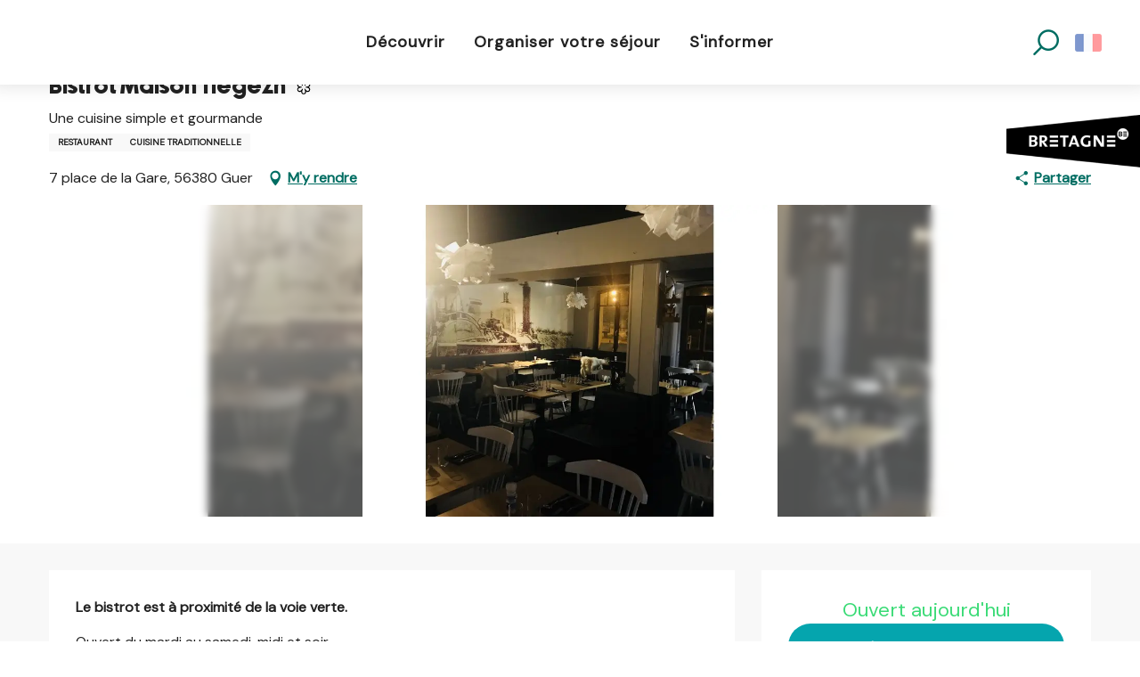

--- FILE ---
content_type: text/html; charset=UTF-8
request_url: https://www.destination-broceliande.com/offres/bistrot-maison-tiegezh-guer-fr-2278814/
body_size: 36150
content:
<!doctype html>
<html class="no-js" lang="fr-FR"><head><script type="importmap">{"imports":{"jquery":"https:\/\/www.destination-broceliande.com\/app\/themes\/woody-theme\/src\/lib\/custom\/jquery@3.7.1.min.mjs","highcharts":"https:\/\/www.destination-broceliande.com\/app\/dist\/broceliande\/addons\/woody-library\/static\/lib\/highcharts-12.1.2\/code\/es-modules\/masters\/highcharts.src.js","woody_library_filter":"https:\/\/www.destination-broceliande.com\/app\/dist\/broceliande\/addons\/woody-library\/js\/filter.3dd4b7bece.js","woody_library_woody_component":"https:\/\/www.destination-broceliande.com\/app\/dist\/broceliande\/addons\/woody-library\/js\/modules\/components\/woody-component.f868fc8be0.mjs","woody_library_woody_controller":"https:\/\/www.destination-broceliande.com\/app\/dist\/broceliande\/addons\/woody-library\/js\/modules\/controllers\/woody-controller.2db0174bdc.mjs","woody_library_summary_map_manager":"https:\/\/www.destination-broceliande.com\/app\/dist\/broceliande\/addons\/woody-library\/js\/modules\/managers\/summary\/summary-map-manager.84afb4d49a.mjs","woody_library_summary_accordion_manager":"https:\/\/www.destination-broceliande.com\/app\/dist\/broceliande\/addons\/woody-library\/js\/modules\/managers\/summary\/summary-accordion-manager.9b68213f2a.mjs","woody_library_interactive_svg_component":"https:\/\/www.destination-broceliande.com\/app\/dist\/broceliande\/addons\/woody-library\/js\/modules\/components\/interactive-svg\/interactive-svg-component.88c1dab784.mjs","woody_library_card_uniq_component":"https:\/\/www.destination-broceliande.com\/app\/dist\/broceliande\/addons\/woody-library\/js\/modules\/components\/card\/card-uniq-component.c74c472f73.mjs","woody_library_card_toggler_component":"https:\/\/www.destination-broceliande.com\/app\/dist\/broceliande\/addons\/woody-library\/js\/modules\/components\/card\/card-toggler-component.077fbca673.mjs","woody_library_card_slider_component":"https:\/\/www.destination-broceliande.com\/app\/dist\/broceliande\/addons\/woody-library\/js\/modules\/components\/card\/card-slider-component.1fcbe821ee.mjs","woody_library_card_map_slider_component":"https:\/\/www.destination-broceliande.com\/app\/dist\/broceliande\/addons\/woody-library\/js\/modules\/components\/card\/card-map-slider-component.mjs","woody_library_card_map_manager":"https:\/\/www.destination-broceliande.com\/app\/dist\/broceliande\/addons\/woody-library\/js\/modules\/managers\/card\/card-map-manager.aa96fe0af2.mjs","woody_library_summary_controller":"https:\/\/www.destination-broceliande.com\/app\/dist\/broceliande\/addons\/woody-library\/js\/modules\/controllers\/summary\/summary-controller.56dc30afe7.mjs","woody_library_focus_controller":"https:\/\/www.destination-broceliande.com\/app\/dist\/broceliande\/addons\/woody-library\/js\/modules\/controllers\/focus\/focus-controller.779736d3ae.mjs","woody_library_focus_map_controller":"https:\/\/www.destination-broceliande.com\/app\/dist\/broceliande\/addons\/woody-library\/js\/modules\/controllers\/focus\/focus-map-controller.fa756137c4.mjs","woody_library_focus_svg_controller":"https:\/\/www.destination-broceliande.com\/app\/dist\/broceliande\/addons\/woody-library\/js\/modules\/controllers\/focus\/focus-svg-controller.e0e66f5917.mjs","woody_library_get_there_link_component":"https:\/\/www.destination-broceliande.com\/app\/dist\/broceliande\/addons\/woody-library\/js\/modules\/components\/get-there\/get-there-link-component.236c7b036d.mjs","woody_library_reveal_component":"https:\/\/www.destination-broceliande.com\/app\/dist\/broceliande\/addons\/woody-library\/js\/modules\/components\/reveal\/reveal-component.ae2427d122.mjs","woody_addon_touristicmaps_utils":"https:\/\/www.destination-broceliande.com\/app\/dist\/broceliande\/addons\/woody-addon-touristicmaps\/js\/utils\/woody-addon-touristicmaps-utils.7b4d5b3788.mjs","woody_addon_touristicmaps_map_manager":"https:\/\/www.destination-broceliande.com\/app\/dist\/broceliande\/addons\/woody-addon-touristicmaps\/js\/managers\/woody-addon-touristicmaps-map-manager.25def4f386.mjs","woody_addon_touristicmaps_map_component":"https:\/\/www.destination-broceliande.com\/app\/dist\/broceliande\/addons\/woody-addon-touristicmaps\/js\/components\/woody-addon-touristicmaps-map-component.3be29cb99e.mjs","woody_addon_touristicmaps_map_control":"https:\/\/www.destination-broceliande.com\/app\/dist\/broceliande\/addons\/woody-addon-touristicmaps\/js\/controls\/woody-addon-touristicmaps-map-control.3ad63029a2.mjs","woody_addon_touristicmaps_center_france_map_control":"https:\/\/www.destination-broceliande.com\/app\/dist\/broceliande\/addons\/woody-addon-touristicmaps\/js\/controls\/woody-addon-touristicmaps-center-france-map-control.bfd154a095.mjs","woody_addon_touristicmaps_search_city_map_control":"https:\/\/www.destination-broceliande.com\/app\/dist\/broceliande\/addons\/woody-addon-touristicmaps\/js\/controls\/woody-addon-touristicmaps-search-city-map-control.c837cfe0f5.mjs","woody_hawwwai_itinerary_elevation_chart_component":"https:\/\/www.destination-broceliande.com\/app\/dist\/broceliande\/addons\/woody-addon-hawwwai\/js\/components\/woody-hawwwai-itinerary-elevation-chart-component.1b7e9b6c9a.mjs","woody_hawwwai_itinerary_reveal_controller":"https:\/\/www.destination-broceliande.com\/app\/dist\/broceliande\/addons\/woody-addon-hawwwai\/js\/controllers\/woody-hawwwai-itinerary-reveal-controller.2d8a9d49dc.mjs","woody_hawwwai_itinerary_reveal_toggler_controller":"https:\/\/www.destination-broceliande.com\/app\/dist\/broceliande\/addons\/woody-addon-hawwwai\/js\/controllers\/woody-hawwwai-itinerary-reveal-toggler-controller.26149551a6.mjs","woody_hawwwai_itinerary_pois_controller":"https:\/\/www.destination-broceliande.com\/app\/dist\/broceliande\/addons\/woody-addon-hawwwai\/js\/controllers\/woody-hawwwai-itinerary-pois-controller.2dce389938.mjs","woody_lib_utils":"https:\/\/www.destination-broceliande.com\/app\/dist\/broceliande\/addons\/woody-lib-utils\/js\/woody-lib-utils.93266841fa.mjs","woody_addon_search_engine_component":"https:\/\/www.destination-broceliande.com\/app\/dist\/broceliande\/addons\/woody-addon-search\/js\/components\/woody-addon-search-engine-component.dc802f6a63.mjs","woody_addon_search_main":"https:\/\/www.destination-broceliande.com\/app\/dist\/broceliande\/addons\/woody-addon-search\/js\/woody-addon-search-main.6ea2fe98ba.mjs","woody_addon_search_engine_input_component":"https:\/\/www.destination-broceliande.com\/app\/dist\/broceliande\/addons\/woody-addon-search\/js\/components\/woody-addon-search-engine-input-component.1e6a90e877.mjs","woody_addon_search_engine_input_dropdown_component":"https:\/\/www.destination-broceliande.com\/app\/dist\/broceliande\/addons\/woody-addon-search\/js\/components\/woody-addon-search-engine-input-dropdown-component.c7e89a83ab.mjs","woody_addon_search_engine_filters_component":"https:\/\/www.destination-broceliande.com\/app\/dist\/broceliande\/addons\/woody-addon-search\/js\/components\/woody-addon-search-engine-filters-component.cc5fa80115.mjs","woody_addon_search_engine_results_component":"https:\/\/www.destination-broceliande.com\/app\/dist\/broceliande\/addons\/woody-addon-search\/js\/components\/woody-addon-search-engine-results-component.7fe4b9df50.mjs","woody_addon_search_data_controller":"https:\/\/www.destination-broceliande.com\/app\/dist\/broceliande\/addons\/woody-addon-search\/js\/controllers\/woody-addon-search-data-controller.a95f731a76.mjs","fuse.js":"https:\/\/www.destination-broceliande.com\/app\/dist\/broceliande\/addons\/woody-addon-search\/static\/js\/fuse-v6.4.1\/fuse.esm.min.js","woody_addon_devtools_main":"https:\/\/www.destination-broceliande.com\/app\/dist\/broceliande\/addons\/woody-addon-devtools\/js\/woody-addon-devtools-main.5ef617cfdb.mjs","woody_addon_devtools_tools":"https:\/\/www.destination-broceliande.com\/app\/dist\/broceliande\/addons\/woody-addon-devtools\/js\/woody-addon-devtools-tools.54d58a68c5.mjs","woody_addon_devtools_color_palette":"https:\/\/www.destination-broceliande.com\/app\/dist\/broceliande\/addons\/woody-addon-devtools\/js\/woody-addon-devtools-color-palette.a8a41da40b.mjs","woody_addon_devtools_style_shift":"https:\/\/www.destination-broceliande.com\/app\/dist\/broceliande\/addons\/woody-addon-devtools\/js\/woody-addon-devtools-style-shift.c4f6081742.mjs","woody_addon_devtools_fake_touristic_sheet":"https:\/\/www.destination-broceliande.com\/app\/dist\/broceliande\/addons\/woody-addon-devtools\/js\/woody-addon-devtools-fake-touristic-sheet.2cb516cd17.mjs"}}</script><title>Bistrot Maison Tiegezh (Guer) | Destination Brocéliande en Bretagne</title><script>window.globals={"ancestors":{"chapter1":"Offres SIT","chapter2":"RES - Bistrot Maison Tiegezh (Guer) 2278814","chapter3":null},"current_lang":"fr","current_locale":"fr","current_locale_region":"fr_FR","env":"prod","languages":["fr","en","de","es","nl","it"],"post_id":73994,"post_image":"https:\/\/api.cloudly.space\/resize\/crop\/1200\/627\/60\/aHR0cHM6Ly9icmV0YWduZS5tZWRpYS50b3VyaW5zb2Z0LmV1L3VwbG9hZC9iaXN0cm90LTIwNDh4MjIxNS5qcGc=\/image.jpg","post_title":"RES - Bistrot Maison Tiegezh (Guer) 2278814","post_type":"touristic_sheet","post_modified":"2026-01-08 12:13:33+01:00","sheet_id":2278814,"site_key":"broceliande","tags":{"places":[],"seasons":[],"themes":[],"targets":[]},"woody_options_pages":{"search_url":24399},"search":{"api":{"uri":"https:\/\/api.tourism-system.com\/v2\/woody\/search\/fr\/v2","args":{"size":15,"threshold":0.5}}},"tmaps":{"url_api":"https:\/\/api.touristicmaps.com\/lib\/mod.mjs","url_api_lazy":"https:\/\/api.touristicmaps.com\/lib\/lazy.mjs"},"hawwwai":{"sheet_options":{"nearby_distance_max":"10000"}}}</script><script>(function(e){e.eskalad=e.eskalad?e.eskalad:[],e.eskalad.product="woody",e.eskalad.site_key=e.globals.site_key!==void 0?e.globals.site_key:"empty",e.eskalad.timestamp=l("eskalad_timestamp"),e.eskalad.timestamp==null&&(e.eskalad.timestamp=Math.floor(Date.now()/1e3),s("eskalad_timestamp",e.eskalad.timestamp)),e.eskalad.cid=l("eskalad_cid"),e.eskalad.cid==null&&e.eskalad.timestamp!==void 0&&(e.eskalad.cid=e.eskalad.timestamp,c()),e.eskalad.ga_consent=!0;function c(){e.eskalad.cid.toString().search("\\.")<=0&&fetch("/api/clientid").then(a=>a.json()).then(a=>{a.cid!==void 0&&(e.eskalad.cid=a.cid+"."+e.eskalad.cid,s("eskalad_cid",e.eskalad.cid))}).catch(function(a){console.error("Eskalad fetch: "+a.message)})}function l(a){if(e.localStorage!==void 0&&e.localStorage)try{let t=e.localStorage.getItem(a);return t=t==null||isNaN(t)||t==null||t==""?void 0:t,t}catch(t){console.error(["[ESKALAD]",t])}}function s(a,t){if(e.localStorage!==void 0&&e.localStorage)try{e.localStorage.removeItem(a),e.localStorage.setItem(a,t)}catch(d){console.error(["[ESKALAD]",d])}}})(window);
</script><script src="https://cache.consentframework.com/js/pa/32284/c/eKxeW/stub" referrerpolicy="origin" charset="utf-8"></script><script src="https://choices.consentframework.com/js/pa/32284/c/eKxeW/cmp" referrerpolicy="origin" charset="utf-8" async></script><script>document.addEventListener("DOMContentLoaded",function(){document.querySelectorAll("a[href='#consentframework'],a[href='#cmp']").forEach(function(e){e.removeAttribute("target");e.setAttribute("href","javascript:window.Sddan.cmp.displayUI();")})});</script><link rel="preconnect" href="https://cache.consentframework.com" crossorigin><link rel="preconnect" href="https://choices.consentframework.com" crossorigin><link rel="preconnect" href="https://fonts.gstatic.com" crossorigin><link rel="preconnect" href="https://fonts.googleapis.com" crossorigin><link rel="preconnect" href="https://www.googletagmanager.com" crossorigin><link rel="preconnect" href="https://woody.cloudly.space" crossorigin><link rel="preconnect" href="https://api.cloudly.space" crossorigin><script>window.dataLayer=window.dataLayer?window.dataLayer:[];window.dataLayer.push({"event":"globals","data":{"env":"prod","site_key":"broceliande","page":{"id_page":73994,"name":"RES &#8211; Bistrot Maison Tiegezh (Guer) #2278814","page_type":"touristic_sheet","tags":{"places":[],"seasons":[],"themes":[],"targets":[]}},"lang":"fr","sheet":{"id_sheet":2278814,"id_sit":"BROCELIANDE-RESBRE000V506PEC","id_reservation":null,"name":"Bistrot Maison Tiegezh - Guer","type":"Restauration","bordereau":"RES","city":"Guer"}}});</script><script>(function(w,d,s,l,i) { w[l]=w[l]||[]; w[l].push({ 'gtm.start': new Date().getTime(),event: 'gtm.js' }); var f=d.getElementsByTagName(s)[0], j=d.createElement(s),dl=l!='dataLayer'? '&l='+l:''; j.async=true; j.src='https://www.googletagmanager.com/gtm.js?id='+i+dl; f.parentNode.insertBefore(j,f); })(window,document,'script','dataLayer','GTM-PM756NZ');</script><link rel="canonical" href="https://www.destination-broceliande.com/offres/bistrot-maison-tiegezh-guer-fr-2278814/"/><meta charset="UTF-8"/><meta http-equiv="X-UA-Compatible" content="IE=edge"/><meta name="generator" content="Raccourci Agency - WP"/><meta name="viewport" content="width=device-width,initial-scale=1"/><meta name="robots" content="max-snippet:-1, max-image-preview:large, max-video-preview:-1"/><meta property="og:type" content="website"/><meta property="og:url" content="https://www.destination-broceliande.com/offres/bistrot-maison-tiegezh-guer-fr-2278814/"/><meta name="twitter:card" content="summary"/><meta property="og:site_name" content="Destination Brocéliande en Bretagne"/><meta property="og:locale" content="fr_FR"/><meta property="og:locale:alternate" content="en_GB"/><meta property="og:locale:alternate" content="de_DE"/><meta property="og:locale:alternate" content="es_ES"/><meta property="og:locale:alternate" content="nl_NL"/><meta property="og:locale:alternate" content="it_IT"/><meta name="description" property="og:description" content="Le bistrot est à proximité de la voie verte."/><meta property="og:title" content="Bistrot Maison Tiegezh - Guer"/><meta name="twitter:title" content="Bistrot Maison Tiegezh - Guer"/><meta name="twitter:description" content="Le bistrot est à proximité de la voie verte."/><meta name="format-detection" content="telephone=no"/><meta property="og:image" content="https://api.cloudly.space/resize/crop/1200/627/60/aHR0cHM6Ly9icmV0YWduZS5tZWRpYS50b3VyaW5zb2Z0LmV1L3VwbG9hZC9iaXN0cm90LTIwNDh4MjIxNS5qcGc=/image.jpg"/><meta name="twitter:image" content="https://api.cloudly.space/resize/crop/1024/512/60/aHR0cHM6Ly9icmV0YWduZS5tZWRpYS50b3VyaW5zb2Z0LmV1L3VwbG9hZC9iaXN0cm90LTIwNDh4MjIxNS5qcGc=/image.jpg"/><meta name="thumbnail" content="https://api.cloudly.space/resize/crop/1200/1200/60/aHR0cHM6Ly9icmV0YWduZS5tZWRpYS50b3VyaW5zb2Z0LmV1L3VwbG9hZC9iaXN0cm90LTIwNDh4MjIxNS5qcGc=/image.jpg"/><script type="application/ld+json" class="woody-schema-graph">{"@context":"https:\/\/schema.org","@graph":[{"@type":"WebSite","url":"https:\/\/www.destination-broceliande.com","name":"Destination Broc\u00e9liande en Bretagne","description":"Choisir la Destination Broc\u00e9liande, c\u2019est avoir la chance de tutoyer les l\u00e9gendes, de parcourir une f\u00e9\u00e9rique nature, de faire de merveilleuses rencontres. Sur cette contr\u00e9e nich\u00e9e au c\u0153ur de la for\u00eat de Broc\u00e9liande r\u00eave et r\u00e9alit\u00e9 s\u2019entrem\u00ealent.","potentialAction":[{"@type":"SearchAction","target":"https:\/\/www.destination-broceliande.com\/recherche\/?query={search_term_string}","query-input":"required name=search_term_string"}]},{"@type":"WebPage","url":"https:\/\/www.destination-broceliande.com\/offres\/bistrot-maison-tiegezh-guer-fr-2278814\/","headline":"RES \u2013 Bistrot Maison Tiegezh (Guer) #2278814 | Destination Broc\u00e9liande en Bretagne","inLanguage":"fr-FR","datePublished":"2026-01-08 11:13:32","dateModified":"2026-01-08 11:13:33","description":"Le bistrot est \u00e0 proximit\u00e9 de la voie verte. Ouvert du mardi au samedi, midi et soir.\n\n\nP\u00e9riodes de fermetures en 2026:\nDu 1er au 15 janvier\nDu 15 au 23 f\u00e9vrier\nDu 12 au 20 avril\nLe 1er mai\nLe 14 juillet\nDu 23 au 27 ao\u00fbt\nDu 18 au 26 octobre\nLe 24 et 25 d\u00e9cembre\n\nA la carte:\nEntr\u00e9e: 9\u20ac \u00e0 15\u20ac\nplat: 19\u20ac \u00e0 33\u20ac\nFromage: 9\u20ac\nDessert: 6\u20ac \u00e0 8\u20ac"},{"@type":"Restaurant","name":"Bistrot Maison Tiegezh","description":"Le bistrot est \u00e0 proximit\u00e9 de la voie verte. Ouvert du mardi au samedi, midi et soir.\n\n\nP\u00e9riodes de fermetures en 2026:\nDu 1er au 15 janvier\nDu 15 au 23 f\u00e9vrier\nDu 12 au 20 avril\nLe 1er mai\nLe 14 juillet\nDu 23 au 27 ao\u00fbt\nDu 18 au 26 octobre\nLe 24 et 25 d\u00e9cembre\n\nA la carte:\nEntr\u00e9e: 9\u20ac \u00e0 15\u20ac\nplat: 19\u20ac \u00e0 33\u20ac\nFromage: 9\u20ac\nDessert: 6\u20ac \u00e0 8\u20ac","url":"https:\/\/www.destination-broceliande.com\/offres\/bistrot-maison-tiegezh-guer-fr-2278814\/","geo":{"@type":"GeoCoordinates","latitude":"47.9058831","longitude":"-2.1238904"},"address":{"@type":"PostalAddress","streetAddress":"7 place de la Gare","addressLocality":"Guer","postalCode":"56380","addressCountry":"FRANCE"},"location":{"@type":"Place","name":"Adresse","address":{"@type":"PostalAddress","streetAddress":"7 place de la Gare","addressLocality":"Guer","postalCode":"56380","addressCountry":"FRANCE"},"geo":{"@type":"GeoCoordinates","latitude":"47.9058831","longitude":"-2.1238904"}},"paymentAccepted":"Cartes de paiement, Ch\u00e8ques bancaires et postaux, Ch\u00e8que de table (Apetiz), Ch\u00e8que d\u00e9jeuner (UP), Pass restaurant (Sodexo), Ch\u00e8ques Vacances, Esp\u00e8ces, Ticket restaurant (Edenred)","telephone":["02 97 22 00 26"],"image":["https:\/\/bretagne.media.tourinsoft.eu\/upload\/bistrot-2048x2215.jpg"]}]}</script><style>img:is([sizes="auto" i], [sizes^="auto," i]) { contain-intrinsic-size: 3000px 1500px }</style><link rel="alternate" href="https://www.destination-broceliande.com/offres/bistrot-maison-tiegezh-guer-fr-2278814/" hreflang="fr" /><link rel="alternate" href="https://www.destination-broceliande.com/en/offers/bistrot-maison-tiegezh-guer-en-2278814/" hreflang="en" /><link rel="alternate" href="https://www.destination-broceliande.com/de/angebote/bistrot-maison-tiegezh-guer-de-2278814/" hreflang="de" /><link rel="alternate" href="https://www.destination-broceliande.com/es/ofertas/bistrot-maison-tiegezh-guer-es-2278814/" hreflang="es" /><link rel="alternate" href="https://www.destination-broceliande.com/nl/aanbiedingen/bistrot-maison-tiegezh-guer-nl-2278814/" hreflang="nl" /><link rel="alternate" href="https://www.destination-broceliande.com/it/offerte/bistrot-maison-tiegezh-guer-it-2278814/" hreflang="it" /><script>
window._wpemojiSettings = {"baseUrl":"https:\/\/s.w.org\/images\/core\/emoji\/16.0.1\/72x72\/","ext":".png","svgUrl":"https:\/\/s.w.org\/images\/core\/emoji\/16.0.1\/svg\/","svgExt":".svg","source":{"concatemoji":"https:\/\/www.destination-broceliande.com\/wp\/wp-includes\/js\/wp-emoji-release.min.js?ver=6.8.2"}};
/*! This file is auto-generated */
!function(s,n){var o,i,e;function c(e){try{var t={supportTests:e,timestamp:(new Date).valueOf()};sessionStorage.setItem(o,JSON.stringify(t))}catch(e){}}function p(e,t,n){e.clearRect(0,0,e.canvas.width,e.canvas.height),e.fillText(t,0,0);var t=new Uint32Array(e.getImageData(0,0,e.canvas.width,e.canvas.height).data),a=(e.clearRect(0,0,e.canvas.width,e.canvas.height),e.fillText(n,0,0),new Uint32Array(e.getImageData(0,0,e.canvas.width,e.canvas.height).data));return t.every(function(e,t){return e===a[t]})}function u(e,t){e.clearRect(0,0,e.canvas.width,e.canvas.height),e.fillText(t,0,0);for(var n=e.getImageData(16,16,1,1),a=0;a<n.data.length;a++)if(0!==n.data[a])return!1;return!0}function f(e,t,n,a){switch(t){case"flag":return n(e,"\ud83c\udff3\ufe0f\u200d\u26a7\ufe0f","\ud83c\udff3\ufe0f\u200b\u26a7\ufe0f")?!1:!n(e,"\ud83c\udde8\ud83c\uddf6","\ud83c\udde8\u200b\ud83c\uddf6")&&!n(e,"\ud83c\udff4\udb40\udc67\udb40\udc62\udb40\udc65\udb40\udc6e\udb40\udc67\udb40\udc7f","\ud83c\udff4\u200b\udb40\udc67\u200b\udb40\udc62\u200b\udb40\udc65\u200b\udb40\udc6e\u200b\udb40\udc67\u200b\udb40\udc7f");case"emoji":return!a(e,"\ud83e\udedf")}return!1}function g(e,t,n,a){var r="undefined"!=typeof WorkerGlobalScope&&self instanceof WorkerGlobalScope?new OffscreenCanvas(300,150):s.createElement("canvas"),o=r.getContext("2d",{willReadFrequently:!0}),i=(o.textBaseline="top",o.font="600 32px Arial",{});return e.forEach(function(e){i[e]=t(o,e,n,a)}),i}function t(e){var t=s.createElement("script");t.src=e,t.defer=!0,s.head.appendChild(t)}"undefined"!=typeof Promise&&(o="wpEmojiSettingsSupports",i=["flag","emoji"],n.supports={everything:!0,everythingExceptFlag:!0},e=new Promise(function(e){s.addEventListener("DOMContentLoaded",e,{once:!0})}),new Promise(function(t){var n=function(){try{var e=JSON.parse(sessionStorage.getItem(o));if("object"==typeof e&&"number"==typeof e.timestamp&&(new Date).valueOf()<e.timestamp+604800&&"object"==typeof e.supportTests)return e.supportTests}catch(e){}return null}();if(!n){if("undefined"!=typeof Worker&&"undefined"!=typeof OffscreenCanvas&&"undefined"!=typeof URL&&URL.createObjectURL&&"undefined"!=typeof Blob)try{var e="postMessage("+g.toString()+"("+[JSON.stringify(i),f.toString(),p.toString(),u.toString()].join(",")+"));",a=new Blob([e],{type:"text/javascript"}),r=new Worker(URL.createObjectURL(a),{name:"wpTestEmojiSupports"});return void(r.onmessage=function(e){c(n=e.data),r.terminate(),t(n)})}catch(e){}c(n=g(i,f,p,u))}t(n)}).then(function(e){for(var t in e)n.supports[t]=e[t],n.supports.everything=n.supports.everything&&n.supports[t],"flag"!==t&&(n.supports.everythingExceptFlag=n.supports.everythingExceptFlag&&n.supports[t]);n.supports.everythingExceptFlag=n.supports.everythingExceptFlag&&!n.supports.flag,n.DOMReady=!1,n.readyCallback=function(){n.DOMReady=!0}}).then(function(){return e}).then(function(){var e;n.supports.everything||(n.readyCallback(),(e=n.source||{}).concatemoji?t(e.concatemoji):e.wpemoji&&e.twemoji&&(t(e.twemoji),t(e.wpemoji)))}))}((window,document),window._wpemojiSettings);
</script><link rel='preload' as='style' onload='this.onload=null;this.rel="stylesheet"' id='addon-search-stylesheet-css' href='https://www.destination-broceliande.com/app/dist/broceliande/addons/woody-addon-search/css/woody-addon-search.3c0e3d2c84.css?ver=3.1.29' media='screen' /><noscript><link rel='stylesheet' id='addon-search-stylesheet-css' href='https://www.destination-broceliande.com/app/dist/broceliande/addons/woody-addon-search/css/woody-addon-search.3c0e3d2c84.css?ver=3.1.29' media='screen' /></noscript><link rel='preload' as='style' onload='this.onload=null;this.rel="stylesheet"' id='addon-touristicmaps-stylesheet-css' href='https://www.destination-broceliande.com/app/dist/broceliande/addons/woody-addon-touristicmaps/css/woody-addon-touristicmaps.42aea2a6d2.css?ver=2.0.19' media='all' /><noscript><link rel='stylesheet' id='addon-touristicmaps-stylesheet-css' href='https://www.destination-broceliande.com/app/dist/broceliande/addons/woody-addon-touristicmaps/css/woody-addon-touristicmaps.42aea2a6d2.css?ver=2.0.19' media='all' /></noscript><link rel='preload' as='style' onload='this.onload=null;this.rel="stylesheet"' id='addon-hawwwai-stylesheet-css' href='https://www.destination-broceliande.com/app/dist/broceliande/addons/woody-addon-hawwwai/css/front/woody-addon-hawwwai.ebf78ef83d.css?ver=3.4.99' media='all' /><noscript><link rel='stylesheet' id='addon-hawwwai-stylesheet-css' href='https://www.destination-broceliande.com/app/dist/broceliande/addons/woody-addon-hawwwai/css/front/woody-addon-hawwwai.ebf78ef83d.css?ver=3.4.99' media='all' /></noscript><link rel='preload' as='style' onload='this.onload=null;this.rel="stylesheet"' id='addon-hawwwai-stylesheet-iti-css' href='https://www.destination-broceliande.com/app/dist/broceliande/addons/woody-addon-hawwwai/css/front/woody-addon-hawwwai-iti.551a3c1b6d.css?ver=3.4.99' media='all' /><noscript><link rel='stylesheet' id='addon-hawwwai-stylesheet-iti-css' href='https://www.destination-broceliande.com/app/dist/broceliande/addons/woody-addon-hawwwai/css/front/woody-addon-hawwwai-iti.551a3c1b6d.css?ver=3.4.99' media='all' /></noscript><link rel='stylesheet' id='swiper-style-main-css' href='https://www.destination-broceliande.com/app/dist/broceliande/static/swiper/swiper-bundle.css' media='screen' /><link rel='preload' as='style' onload='this.onload=null;this.rel="stylesheet"' id='google-font-ralewaydisplayswap-css' href='https://fonts.googleapis.com/css?family=Raleway&display=swap' media='all' /><noscript><link rel='stylesheet' id='google-font-ralewaydisplayswap-css' href='https://fonts.googleapis.com/css?family=Raleway&display=swap' media='all' /></noscript><link rel='preload' as='style' onload='this.onload=null;this.rel="stylesheet"' id='google-font-dm-sans-css' href='https://fonts.googleapis.com/css?family=DM%20Sans' media='all' /><noscript><link rel='stylesheet' id='google-font-dm-sans-css' href='https://fonts.googleapis.com/css?family=DM%20Sans' media='all' /></noscript><link rel='stylesheet' id='main-stylesheet-chunk-0-css' href='https://www.destination-broceliande.com/app/dist/broceliande/css/main_chunk_1.9837094c1c.css' media='screen' /><link rel='stylesheet' id='main-stylesheet-chunk-1-css' href='https://www.destination-broceliande.com/app/dist/broceliande/css/main_chunk_2.5cc1044213.css' media='screen' /><link rel='stylesheet' id='main-stylesheet-chunk-2-css' href='https://www.destination-broceliande.com/app/dist/broceliande/css/main_chunk_3.044207c28f.css' media='screen' /><link rel='preload' as='style' onload='this.onload=null;this.rel="stylesheet"' id='wicon-stylesheet-css' href='https://www.destination-broceliande.com/app/dist/broceliande/css/wicon.324c5deaa6.css' media='screen' /><noscript><link rel='stylesheet' id='wicon-stylesheet-css' href='https://www.destination-broceliande.com/app/dist/broceliande/css/wicon.324c5deaa6.css' media='screen' /></noscript><link rel='stylesheet' id='print-stylesheet-css' href='https://www.destination-broceliande.com/app/dist/broceliande/css/print.f6f47df82d.css' media='print' /><script defer src="https://www.destination-broceliande.com/app/dist/broceliande/addons/woody-addon-search/js/woody-addon-search.3155b7e4dc.js?ver=3.1.29" id="addon-search-javascripts-js"></script><script defer src="https://www.destination-broceliande.com/app/themes/woody-theme/src/js/static/obf.min.js?ver=2.3.159" id="obf-js"></script><script defer src="https://www.destination-broceliande.com/app/dist/broceliande/addons/woody-addon-eskalad/js/events/eskalad.c2bde38840.js?ver=6.3.3" id="woody-addon-eskalad-js"></script><script defer src="https://www.destination-broceliande.com/app/dist/broceliande/addons/woody-addon-eskalad/js/events/eskalad-page.5d2af865c3.js?ver=6.3.3" id="woody-addon-eskalad-page-js"></script><script id="jquery-js-before">
window.siteConfig = {"site_key":"broceliande","login":"public_broceliande_website","password":"c23f1690693f79029fcefb21ac262371","token":"NGU4NmZiZGI0M2JkOlJCQmFXZzhCT3dCR1hBRUJXQXhaV0FJSE94VlJVUkVOUUFBPTpWMWNMVUZkVVhWSUNDbEVDQTF3SUJGOEVCd2RTVVZCVlZRWUtBRlJSVTFNPQ==","mapProviderKeys":{"otmKey":"66b43606204ded8df171e4a5f345874f9a415d5c7d09c2d210b8cc3fc47f8c84","gmKey":"AIzaSyB8Fozhi1FKU8oWYJROw8_FgOCbn3wdrhs"},"api_url":"https:\/\/api.tourism-system.com","api_render_url":"https:\/\/api.tourism-system.com","current_lang":"fr","current_season":null,"languages":["fr","en","de","es","nl","it"]};
window.useLeafletLibrary=1;window.DrupalAngularConfig=window.DrupalAngularConfig || {};window.DrupalAngularConfig.mapProviderKeys={"otmKey":"66b43606204ded8df171e4a5f345874f9a415d5c7d09c2d210b8cc3fc47f8c84","gmKey":"AIzaSyB8Fozhi1FKU8oWYJROw8_FgOCbn3wdrhs"};
</script><script type="module" src="https://www.destination-broceliande.com/app/themes/woody-theme/src/lib/custom/jquery@3.7.1.min.mjs" id="jquery-js"></script><script defer src="https://www.destination-broceliande.com/app/themes/woody-theme/src/lib/custom/moment-with-locales@2.22.2.min.js" id="jsdelivr_moment-js"></script><script id="woody-addon-hawwwai-sheet-js-extra">
var __hw = {"SECTIONS.TOURISM.SHEET.PERIODS.TODAY":"Aujourd'hui","SECTIONS.TOURISM.SHEET.PERIODS.HAPPENING":"A lieu","SECTIONS.TOURISM.SHEET.PERIODS.ENDED":"Termin\u00e9","SECTIONS.TOURISM.SHEET.PERIODS.ENDED_FOR_TODAY":"Termin\u00e9 pour aujourd'hui","SECTIONS.TOURISM.SHEET.PERIODS.FROM_TODAY":"\u00c0 partir d'aujourd'hui","SECTIONS.TOURISM.SHEET.PERIODS.FROM":"Du","SECTIONS.TOURISM.SHEET.PERIODS.UNTIL_TODAY":"Aujourd'hui","SECTIONS.TOURISM.SHEET.PERIODS.TO":"jusqu'\u00e0","SECTIONS.TOURISM.SHEET.PERIODS.UNTIL":"au","SECTIONS.TOURISM.SHEET.PERIODS.UNTIL_LONG":"jusqu'au","SECTIONS.TOURISM.SHEET.PERIODS.ON":"Le","SECTIONS.TOURISM.SHEET.PERIODS.OPENED":"Ouvert","SECTIONS.TOURISM.SHEET.PERIODS.CLOSED":"Ferm\u00e9","SECTIONS.TOURISM.SHEET.PERIODS.CLOSEDFORTODAY":"Ferm\u00e9 pour aujourd'hui","SECTIONS.TOURISM.SHEET.PERIODS.UNDEFINED":"Horaires non d\u00e9finis","SECTIONS.TOURISM.SHEET.PERIODS.NOW":"En ce moment","GLOBAL.TIMES.TO":"jusqu'\u00e0"};
</script><script type="module" src="https://www.destination-broceliande.com/app/dist/broceliande/addons/woody-addon-hawwwai/js/woody-addon-hawwwai-sheet.0c65dc8bba.mjs?ver=3.4.99" id="woody-addon-hawwwai-sheet-js"></script><script defer src="https://www.destination-broceliande.com/app/dist/broceliande/static/swiper/swiper-bundle.min.js?ver=12.0.2" id="jsdelivr_swiper-js"></script><script defer src="https://www.destination-broceliande.com/app/themes/woody-theme/src/lib/npm/flatpickr/dist/flatpickr.min.js?ver=4.5.7" id="jsdelivr_flatpickr-js"></script><script defer src="https://www.destination-broceliande.com/app/themes/woody-theme/src/lib/npm/flatpickr/dist/l10n/fr.js?ver=4.5.7" id="jsdelivr_flatpickr_l10n-js"></script><script defer src="https://www.destination-broceliande.com/app/themes/woody-theme/src/lib/custom/nouislider@10.1.0.min.js" id="jsdelivr_nouislider-js"></script><script defer src="https://www.destination-broceliande.com/app/themes/woody-theme/src/lib/custom/lazysizes@4.1.2.min.js" id="jsdelivr_lazysizes-js"></script><script defer src="https://www.destination-broceliande.com/app/themes/woody-theme/src/lib/custom/moment-timezone-with-data.min.js" id="jsdelivr_moment_tz-js"></script><script defer src="https://www.destination-broceliande.com/app/themes/woody-theme/src/lib/custom/js.cookie@2.2.1.min.js" id="jsdelivr_jscookie-js"></script><script defer src="https://www.destination-broceliande.com/app/themes/woody-theme/src/lib/custom/rellax@1.10.1.min.js" id="jsdelivr_rellax-js"></script><script defer src="https://www.destination-broceliande.com/app/themes/woody-theme/src/lib/custom/iframeResizer@4.3.7.min.js?ver=4.3.7" id="jsdelivr_iframeresizer-js"></script><script defer src="https://www.destination-broceliande.com/app/themes/woody-theme/src/lib/npm/plyr/dist/plyr.min.js?ver=3.6.8" id="jsdelivr_plyr-js"></script><script defer src="https://www.destination-broceliande.com/wp/wp-includes/js/dist/hooks.min.js?ver=4d63a3d491d11ffd8ac6" id="wp-hooks-js"></script><script defer src="https://www.destination-broceliande.com/wp/wp-includes/js/dist/i18n.min.js?ver=5e580eb46a90c2b997e6" id="wp-i18n-js"></script><script defer src="https://www.destination-broceliande.com/app/themes/woody-theme/src/js/static/i18n-ltr.min.js?ver=2.3.159" id="wp-i18n-ltr-js"></script><script id="main-modules-js-extra">
var WoodyMainJsModules = {"jquery":{"path":"https:\/\/www.destination-broceliande.com\/app\/themes\/woody-theme\/src\/lib\/custom\/jquery@3.7.1.min.mjs"},"highcharts":{"path":"https:\/\/www.destination-broceliande.com\/app\/dist\/broceliande\/addons\/woody-library\/static\/lib\/highcharts-12.1.2\/code\/es-modules\/masters\/highcharts.src.js"},"woody_library_filter":{"path":"https:\/\/www.destination-broceliande.com\/app\/dist\/broceliande\/addons\/woody-library\/js\/filter.3dd4b7bece.js"},"woody_library_woody_component":{"path":"https:\/\/www.destination-broceliande.com\/app\/dist\/broceliande\/addons\/woody-library\/js\/modules\/components\/woody-component.f868fc8be0.mjs"},"woody_library_woody_controller":{"path":"https:\/\/www.destination-broceliande.com\/app\/dist\/broceliande\/addons\/woody-library\/js\/modules\/controllers\/woody-controller.2db0174bdc.mjs"},"woody_library_summary_map_manager":{"path":"https:\/\/www.destination-broceliande.com\/app\/dist\/broceliande\/addons\/woody-library\/js\/modules\/managers\/summary\/summary-map-manager.84afb4d49a.mjs"},"woody_library_summary_accordion_manager":{"path":"https:\/\/www.destination-broceliande.com\/app\/dist\/broceliande\/addons\/woody-library\/js\/modules\/managers\/summary\/summary-accordion-manager.9b68213f2a.mjs"},"woody_library_interactive_svg_component":{"path":"https:\/\/www.destination-broceliande.com\/app\/dist\/broceliande\/addons\/woody-library\/js\/modules\/components\/interactive-svg\/interactive-svg-component.88c1dab784.mjs","component":"woody-interactive-svg"},"woody_library_card_uniq_component":{"path":"https:\/\/www.destination-broceliande.com\/app\/dist\/broceliande\/addons\/woody-library\/js\/modules\/components\/card\/card-uniq-component.c74c472f73.mjs","component":"woody-card-uniq"},"woody_library_card_toggler_component":{"path":"https:\/\/www.destination-broceliande.com\/app\/dist\/broceliande\/addons\/woody-library\/js\/modules\/components\/card\/card-toggler-component.077fbca673.mjs","component":"woody-card-toggler"},"woody_library_card_slider_component":{"path":"https:\/\/www.destination-broceliande.com\/app\/dist\/broceliande\/addons\/woody-library\/js\/modules\/components\/card\/card-slider-component.1fcbe821ee.mjs","component":"woody-card-slider"},"woody_library_card_map_slider_component":{"path":"https:\/\/www.destination-broceliande.com\/app\/dist\/broceliande\/addons\/woody-library\/js\/modules\/components\/card\/card-map-slider-component.mjs","component":"woody-card-map-slider"},"woody_library_card_map_manager":{"path":"https:\/\/www.destination-broceliande.com\/app\/dist\/broceliande\/addons\/woody-library\/js\/modules\/managers\/card\/card-map-manager.aa96fe0af2.mjs"},"woody_library_summary_controller":{"path":"https:\/\/www.destination-broceliande.com\/app\/dist\/broceliande\/addons\/woody-library\/js\/modules\/controllers\/summary\/summary-controller.56dc30afe7.mjs","controller":"woody_library_summary_controller"},"woody_library_focus_controller":{"path":"https:\/\/www.destination-broceliande.com\/app\/dist\/broceliande\/addons\/woody-library\/js\/modules\/controllers\/focus\/focus-controller.779736d3ae.mjs","controller":"woody_library_focus_controller"},"woody_library_focus_map_controller":{"path":"https:\/\/www.destination-broceliande.com\/app\/dist\/broceliande\/addons\/woody-library\/js\/modules\/controllers\/focus\/focus-map-controller.fa756137c4.mjs","controller":"woody_library_focus_map_controller"},"woody_library_focus_svg_controller":{"path":"https:\/\/www.destination-broceliande.com\/app\/dist\/broceliande\/addons\/woody-library\/js\/modules\/controllers\/focus\/focus-svg-controller.e0e66f5917.mjs","controller":"woody_library_focus_svg_controller"},"woody_library_get_there_link_component":{"path":"https:\/\/www.destination-broceliande.com\/app\/dist\/broceliande\/addons\/woody-library\/js\/modules\/components\/get-there\/get-there-link-component.236c7b036d.mjs","component":"woody-get-there-link"},"woody_library_reveal_component":{"path":"https:\/\/www.destination-broceliande.com\/app\/dist\/broceliande\/addons\/woody-library\/js\/modules\/components\/reveal\/reveal-component.ae2427d122.mjs","component":"woody-reveal"},"woody_addon_touristicmaps_utils":{"path":"https:\/\/www.destination-broceliande.com\/app\/dist\/broceliande\/addons\/woody-addon-touristicmaps\/js\/utils\/woody-addon-touristicmaps-utils.7b4d5b3788.mjs"},"woody_addon_touristicmaps_map_manager":{"path":"https:\/\/www.destination-broceliande.com\/app\/dist\/broceliande\/addons\/woody-addon-touristicmaps\/js\/managers\/woody-addon-touristicmaps-map-manager.25def4f386.mjs"},"woody_addon_touristicmaps_map_component":{"path":"https:\/\/www.destination-broceliande.com\/app\/dist\/broceliande\/addons\/woody-addon-touristicmaps\/js\/components\/woody-addon-touristicmaps-map-component.3be29cb99e.mjs","component":"woody-map"},"woody_addon_touristicmaps_map_control":{"path":"https:\/\/www.destination-broceliande.com\/app\/dist\/broceliande\/addons\/woody-addon-touristicmaps\/js\/controls\/woody-addon-touristicmaps-map-control.3ad63029a2.mjs"},"woody_addon_touristicmaps_center_france_map_control":{"path":"https:\/\/www.destination-broceliande.com\/app\/dist\/broceliande\/addons\/woody-addon-touristicmaps\/js\/controls\/woody-addon-touristicmaps-center-france-map-control.bfd154a095.mjs"},"woody_addon_touristicmaps_search_city_map_control":{"path":"https:\/\/www.destination-broceliande.com\/app\/dist\/broceliande\/addons\/woody-addon-touristicmaps\/js\/controls\/woody-addon-touristicmaps-search-city-map-control.c837cfe0f5.mjs"},"woody_hawwwai_itinerary_elevation_chart_component":{"path":"https:\/\/www.destination-broceliande.com\/app\/dist\/broceliande\/addons\/woody-addon-hawwwai\/js\/components\/woody-hawwwai-itinerary-elevation-chart-component.1b7e9b6c9a.mjs","component":"woody-hawwwai-itinerary-elevation-chart"},"woody_hawwwai_itinerary_reveal_controller":{"path":"https:\/\/www.destination-broceliande.com\/app\/dist\/broceliande\/addons\/woody-addon-hawwwai\/js\/controllers\/woody-hawwwai-itinerary-reveal-controller.2d8a9d49dc.mjs","controller":"woody_hawwwai_itinerary_reveal_controller"},"woody_hawwwai_itinerary_reveal_toggler_controller":{"path":"https:\/\/www.destination-broceliande.com\/app\/dist\/broceliande\/addons\/woody-addon-hawwwai\/js\/controllers\/woody-hawwwai-itinerary-reveal-toggler-controller.26149551a6.mjs","controller":"woody_hawwwai_itinerary_reveal_toggler_controller"},"woody_hawwwai_itinerary_pois_controller":{"path":"https:\/\/www.destination-broceliande.com\/app\/dist\/broceliande\/addons\/woody-addon-hawwwai\/js\/controllers\/woody-hawwwai-itinerary-pois-controller.2dce389938.mjs","controller":"woody_hawwwai_itinerary_pois_controller"}};
</script><script type="module" src="https://www.destination-broceliande.com/app/dist/broceliande/addons/woody-library/js/modules/main.9a249a7be1.mjs" id="main-modules-js"></script><script type="module" src="https://www.destination-broceliande.com/app/dist/broceliande/js/main.d9f3ff1ea3.mjs" id="main-javascripts-js"></script><link rel="icon" type="image/x-icon" href="https://www.destination-broceliande.com/app/dist/broceliande/favicon/favicon/favicon.b0e4dc7055.ico"><link rel="icon" type="image/png" sizes="16x16" href="https://www.destination-broceliande.com/app/dist/broceliande/favicon/favicon/favicon-16x16.ef35573407.png"><link rel="icon" type="image/png" sizes="32x32" href="https://www.destination-broceliande.com/app/dist/broceliande/favicon/favicon/favicon-32x32.86f9746864.png"><link rel="icon" type="image/png" sizes="48x48" href="https://www.destination-broceliande.com/app/dist/broceliande/favicon/favicon/favicon-48x48.2754fae299.png"><link rel="apple-touch-icon" sizes="57x57" href="https://www.destination-broceliande.com/app/dist/broceliande/favicon/favicon/apple-touch-icon-57x57.1a8a501462.png"><link rel="apple-touch-icon" sizes="60x60" href="https://www.destination-broceliande.com/app/dist/broceliande/favicon/favicon/apple-touch-icon-60x60.1181c905fe.png"><link rel="apple-touch-icon" sizes="72x72" href="https://www.destination-broceliande.com/app/dist/broceliande/favicon/favicon/apple-touch-icon-72x72.a00848d23f.png"><link rel="apple-touch-icon" sizes="76x76" href="https://www.destination-broceliande.com/app/dist/broceliande/favicon/favicon/apple-touch-icon-76x76.8f356963e2.png"><link rel="apple-touch-icon" sizes="114x114" href="https://www.destination-broceliande.com/app/dist/broceliande/favicon/favicon/apple-touch-icon-114x114.b14a403d38.png"><link rel="apple-touch-icon" sizes="120x120" href="https://www.destination-broceliande.com/app/dist/broceliande/favicon/favicon/apple-touch-icon-120x120.cd995b30f4.png"><link rel="apple-touch-icon" sizes="144x144" href="https://www.destination-broceliande.com/app/dist/broceliande/favicon/favicon/apple-touch-icon-144x144.d7c1ebd65e.png"><link rel="apple-touch-icon" sizes="152x152" href="https://www.destination-broceliande.com/app/dist/broceliande/favicon/favicon/apple-touch-icon-152x152.3a75d49301.png"><link rel="apple-touch-icon" sizes="167x167" href="https://www.destination-broceliande.com/app/dist/broceliande/favicon/favicon/apple-touch-icon-167x167.5c210fbff6.png"><link rel="apple-touch-icon" sizes="180x180" href="https://www.destination-broceliande.com/app/dist/broceliande/favicon/favicon/apple-touch-icon-180x180.485900e9fd.png"><link rel="apple-touch-icon" sizes="1024x1024" href="https://www.destination-broceliande.com/app/dist/broceliande/favicon/favicon/apple-touch-icon-1024x1024.304a3a9c32.png"></head><body class="wp-singular touristic_sheet-template-default single single-touristic_sheet postid-73994 wp-theme-woody-theme wp-child-theme-broceliande menus-v2 prod apirender apirender-wordpress woody-hawwwai-sheet sheet-v2 sheet-res">
            <noscript><iframe src="https://www.googletagmanager.com/ns.html?id=GTM-PM756NZ" height="0" width="0" style="display:none;visibility:hidden"></iframe></noscript>
        
            
    
    <div class="main-wrapper flex-container flex-dir-column">
                                <div class="woody-component-headnavs">
    
    <a href="#" class="screen-reader-text skip-link woody-component-button primary normal" aria-label="Aller directement au contenu principal de la page">
     <span class="button-label"> Aller au contenu principal</span>
    </a>

    
                        <ul class="tools list-unstyled flex-container align-middle">
                                                                                                    <li class="search-tool"><div class="search-toggler-wrapper woody-component-esSearch-block">
    <span role="button" aria-label="Recherche" class="esSearch-button results-toggler" data-label="Recherche" title="Recherche" tabindex="0">
        <span class="wicon wicon-053-loupe-par-defaut search-icon"></span>
        <span class="button-label" data-label="Recherche"></span>
    </span>
</div>
</li>
                                                    <li class="lang_switcher-tool"><div class="woody-lang_switcher woody-lang_switcher-reveal tpl_01 flags large" data-label="Langue" role="button" aria-label="Choix de la langue"><div class="lang_switcher-button" data-label="Langue"  tabindex="0"><div class="fr" data-lang="fr">fr</div></div></div></li>
                                            </ul>
            
    

            <header role="banner" class="woody-component-header menus-v2 site-header " >
    <div class="main-menu-wrapper ">

        
        <nav role="navigation" class="top-bar title-bar " id="main-menu">
            <ul class="main-menu-list flex-container horizontal align-center align-middle wrap fullwidth-dropdowns">
                                                        <li class="is-brand-logo isAbs left">
    <a class="menuLogo" href="https://www.destination-broceliande.com/" target="_self" data-post-id="5013">
        <span class="no-visible-text menu-logo-site-name isAbs">Destination Brocéliande en Bretagne</span>
        <span class="brand-logo"><img class="lazyload" src="https://www.destination-broceliande.com/app/themes/broceliande/logo-2.svg" alt="Logo Brocéliande"></span>
    </a>
</li>

                                        <li class="menu-item is-submenu-parent" role="button">
                        <a class="menuLink" href="https://www.destination-broceliande.com/decouvrir/" target="_self" data-post-id="2235">
                                                                                                                                                <span class="menuLink-title">Découvrir</span>
                                                        
                                                    </a>
                                                    <div class="submenu-wrapper" aria-expanded="false">
                                
                                <ul class="submenu-grid one-by-one " data-link-parent="2235" data-title="Découvrir" role="menu">
                                                                            
<li class="submenu-block submenu-block-images-list tpl_11 " data-position="grid-col-start-2 grid-col-end-12 grid-row-start-1 grid-row-end-13" role="menuitem" aria-label="menuitem">
    
        <ul class="submenu-block-content " data-columns="3cols" role="menu">
                    <li class="card overlayedCard submenu-item submenu-item-delay" role="presentation">
            <a class="card-link isRel bg-black" href="https://www.destination-broceliande.com/decouvrir/incontournables/foret-broceliande/" target="_self" data-post-id="2241" aria-label="La forêt de Brocéliande" role="menuitem">
                                                            <figure itemscope itemtype="http://schema.org/ImageObject" aria-hidden="true" class="isRel imageObject cardMediaWrapper"
    ><noscript><img class="imageObject-img img-responsive a42-ac-replace-img" src="https://www.destination-broceliande.com/app/uploads/broceliande/2019/03/arbre-broceliande-derennes-yannick-640x360.jpg" alt="arbre de brocéliande" itemprop="thumbnail"/></noscript><img class="imageObject-img img-responsive lazyload a42-ac-replace-img" src="/app/themes/woody-theme/src/img/blank/ratio_16_9.webp" data-src="https://www.destination-broceliande.com/app/uploads/broceliande/2019/03/arbre-broceliande-derennes-yannick-640x360.jpg" data-sizes="auto" data-srcset="https://www.destination-broceliande.com/app/uploads/broceliande/2019/03/arbre-broceliande-derennes-yannick-360x203.jpg 360w, https://www.destination-broceliande.com/app/uploads/broceliande/2019/03/arbre-broceliande-derennes-yannick-640x360.jpg 640w, https://www.destination-broceliande.com/app/uploads/broceliande/2019/03/arbre-broceliande-derennes-yannick-1200x675.jpg 1200w, https://www.destination-broceliande.com/app/uploads/broceliande/2019/03/arbre-broceliande-derennes-yannick-1920x1080.jpg 1920w" alt="arbre de brocéliande" itemprop="thumbnail"/><meta itemprop="datePublished" content="2019-03-06 10:15:40"></figure>                                                    <div class="card-section submenu-item-section bottomleftbox fcbCol">
                    <div class="card-titles"><div class="card-texts flex-container flex-dir-column"><span class="card-title">La forêt de Brocéliande</span></div></div>                </div>
            </a>
        </li>
            <li class="card overlayedCard submenu-item submenu-item-delay" role="presentation">
            <a class="card-link isRel bg-black" href="https://www.destination-broceliande.com/decouvrir/incontournables/canal-nantes-brest/" target="_self" data-post-id="2418" aria-label="Canal de Nantes à Brest / Vélodyssée" role="menuitem">
                                                            <figure itemscope itemtype="http://schema.org/ImageObject" aria-hidden="true" class="isRel imageObject cardMediaWrapper"
    ><noscript><img class="imageObject-img img-responsive a42-ac-replace-img" src="https://www.destination-broceliande.com/app/uploads/broceliande/2019/02/canal-drone-90-e-berthier-2017-640x360.jpg" alt="Le Canal de Nantes à Brest vue en drone" itemprop="thumbnail"/></noscript><img class="imageObject-img img-responsive lazyload a42-ac-replace-img" src="/app/themes/woody-theme/src/img/blank/ratio_16_9.webp" data-src="https://www.destination-broceliande.com/app/uploads/broceliande/2019/02/canal-drone-90-e-berthier-2017-640x360.jpg" data-sizes="auto" data-srcset="https://www.destination-broceliande.com/app/uploads/broceliande/2019/02/canal-drone-90-e-berthier-2017-360x203.jpg 360w, https://www.destination-broceliande.com/app/uploads/broceliande/2019/02/canal-drone-90-e-berthier-2017-640x360.jpg 640w, https://www.destination-broceliande.com/app/uploads/broceliande/2019/02/canal-drone-90-e-berthier-2017-1200x675.jpg 1200w, https://www.destination-broceliande.com/app/uploads/broceliande/2019/02/thumbs/canal-drone-90-e-berthier-2017-1920x1080.jpg 1920w" alt="Le Canal de Nantes à Brest vue en drone" itemprop="thumbnail"/><meta itemprop="datePublished" content="2019-02-27 14:18:11"></figure>                                                    <div class="card-section submenu-item-section bottomleftbox fcbCol">
                    <div class="card-titles"><div class="card-texts flex-container flex-dir-column"><span class="card-title">Canal de Nantes à Brest / Vélodyssée</span></div></div>                </div>
            </a>
        </li>
            <li class="card overlayedCard submenu-item submenu-item-delay" role="presentation">
            <a class="card-link isRel bg-black" href="https://www.destination-broceliande.com/decouvrir/incontournables/nature/" target="_self" data-post-id="2628" aria-label="Au coeur de la nature" role="menuitem">
                                                            <figure itemscope itemtype="http://schema.org/ImageObject" aria-hidden="true" class="isRel imageObject cardMediaWrapper"
    ><noscript><img class="imageObject-img img-responsive a42-ac-replace-img" src="https://www.destination-broceliande.com/app/uploads/broceliande/2019/03/menhirs-de-monteneuf-paysage-mg-1347-2014-e-berthier-640x360.jpg" alt="Menhirs De Monteneuf" itemprop="thumbnail"/></noscript><img class="imageObject-img img-responsive lazyload a42-ac-replace-img" src="/app/themes/woody-theme/src/img/blank/ratio_16_9.webp" data-src="https://www.destination-broceliande.com/app/uploads/broceliande/2019/03/menhirs-de-monteneuf-paysage-mg-1347-2014-e-berthier-640x360.jpg" data-sizes="auto" data-srcset="https://www.destination-broceliande.com/app/uploads/broceliande/2019/03/menhirs-de-monteneuf-paysage-mg-1347-2014-e-berthier-360x203.jpg 360w, https://www.destination-broceliande.com/app/uploads/broceliande/2019/03/menhirs-de-monteneuf-paysage-mg-1347-2014-e-berthier-640x360.jpg 640w, https://www.destination-broceliande.com/app/uploads/broceliande/2019/03/menhirs-de-monteneuf-paysage-mg-1347-2014-e-berthier-1200x675.jpg 1200w, https://www.destination-broceliande.com/app/uploads/broceliande/2019/03/menhirs-de-monteneuf-paysage-mg-1347-2014-e-berthier-1920x1080.jpg 1920w" alt="Menhirs De Monteneuf" itemprop="thumbnail"/><meta itemprop="datePublished" content="2019-03-01 14:46:32"><span class="hide imageObject-description" itemprop="description" data-nosnippet>France, Morbihan (56), Monteneuf, mégalithe de la pièce couverte // France, Morbihan, Monteneuf, megalith from the cover rock</span></figure>                                                    <div class="card-section submenu-item-section bottomleftbox fcbCol">
                    <div class="card-titles"><div class="card-texts flex-container flex-dir-column"><span class="card-title">Au coeur de la nature</span></div></div>                </div>
            </a>
        </li>
            <li class="card overlayedCard submenu-item submenu-item-delay" role="presentation">
            <a class="card-link isRel bg-black" href="https://www.destination-broceliande.com/preparer-vacances/que-faire/patrimoine/" target="_self" data-post-id="3477" aria-label="Patrimoine" role="menuitem">
                                                            <figure aria-label="Emmanuel Berthier" itemscope itemtype="http://schema.org/ImageObject" aria-hidden="true" class="isRel imageObject cardMediaWrapper"
    ><noscript><img class="imageObject-img img-responsive a42-ac-replace-img" src="https://www.destination-broceliande.com/app/uploads/broceliande/2021/12/thumbs/lagacilly09919e-berthier-640x360.jpg" alt="La Gacilly" itemprop="thumbnail"/></noscript><img class="imageObject-img img-responsive lazyload a42-ac-replace-img" src="/app/themes/woody-theme/src/img/blank/ratio_16_9.webp" data-src="https://www.destination-broceliande.com/app/uploads/broceliande/2021/12/thumbs/lagacilly09919e-berthier-640x360.jpg" data-sizes="auto" data-srcset="https://www.destination-broceliande.com/app/uploads/broceliande/2021/12/thumbs/lagacilly09919e-berthier-360x203.jpg 360w, https://www.destination-broceliande.com/app/uploads/broceliande/2021/12/thumbs/lagacilly09919e-berthier-640x360.jpg 640w, https://www.destination-broceliande.com/app/uploads/broceliande/2021/12/thumbs/lagacilly09919e-berthier-1200x675.jpg 1200w, https://www.destination-broceliande.com/app/uploads/broceliande/2021/12/thumbs/lagacilly09919e-berthier-1920x1080.jpg 1920w" alt="La Gacilly" itemprop="thumbnail"/><meta itemprop="datePublished" content="2021-12-02 10:59:51"><figcaption class="imageObject-caption flex-container align-middle isAbs bottom left hide" data-nosnippet><span class="imageObject-icon copyright-icon flex-container align-center align-middle">©</span><span class="imageObject-text imageObject-description" itemprop="caption">Emmanuel Berthier</span></figcaption></figure>                                                    <div class="card-section submenu-item-section bottomleftbox fcbCol">
                    <div class="card-titles"><div class="card-texts flex-container flex-dir-column has-icon-picto"><span class="card-wicon wicon wicon--05-villages"></span><span class="card-title">Patrimoine</span></div></div>                </div>
            </a>
        </li>
            <li class="card overlayedCard submenu-item submenu-item-delay" role="presentation">
            <a class="card-link isRel bg-black" href="https://www.destination-broceliande.com/decouvrir/incontournables/velo/" target="_self" data-post-id="2739" aria-label="Le vélo sur la destination" role="menuitem">
                                                            <figure itemscope itemtype="http://schema.org/ImageObject" aria-hidden="true" class="isRel imageObject cardMediaWrapper"
    ><noscript><img class="imageObject-img img-responsive a42-ac-replace-img" src="https://www.destination-broceliande.com/app/uploads/broceliande/2019/03/vlo-loyat-31-18-emmanuel-berthier-640x360-crop-1551457615.jpg" alt="Balade en vélo à Loyat" itemprop="thumbnail"/></noscript><img class="imageObject-img img-responsive lazyload a42-ac-replace-img" src="/app/themes/woody-theme/src/img/blank/ratio_16_9.webp" data-src="https://www.destination-broceliande.com/app/uploads/broceliande/2019/03/vlo-loyat-31-18-emmanuel-berthier-640x360-crop-1551457615.jpg" data-sizes="auto" data-srcset="https://www.destination-broceliande.com/app/uploads/broceliande/2019/03/vlo-loyat-31-18-emmanuel-berthier-360x203-crop-1551457615.jpg 360w, https://www.destination-broceliande.com/app/uploads/broceliande/2019/03/vlo-loyat-31-18-emmanuel-berthier-640x360-crop-1551457615.jpg 640w, https://www.destination-broceliande.com/app/uploads/broceliande/2019/03/vlo-loyat-31-18-emmanuel-berthier-1200x675-crop-1551457615.jpg 1200w, https://www.destination-broceliande.com/app/uploads/broceliande/2019/03/vlo-loyat-31-18-emmanuel-berthier-1920x1080-crop-1551457615.jpg 1920w" alt="Balade en vélo à Loyat" itemprop="thumbnail"/><meta itemprop="datePublished" content="2019-03-01 14:47:22"><span class="hide imageObject-description" itemprop="description" data-nosnippet>Velo Loyat Emmanuel Berthier</span></figure>                                                    <div class="card-section submenu-item-section bottomleftbox fcbCol">
                    <div class="card-titles"><div class="card-texts flex-container flex-dir-column"><span class="card-title">Le vélo sur la destination</span></div></div>                </div>
            </a>
        </li>
            <li class="card overlayedCard submenu-item submenu-item-delay" role="presentation">
            <a class="card-link isRel bg-black" href="https://www.destination-broceliande.com/decouvrir/villes-villages/" target="_self" data-post-id="2751" aria-label="Nos villes et villages" role="menuitem">
                                                            <figure itemscope itemtype="http://schema.org/ImageObject" aria-hidden="true" class="isRel imageObject cardMediaWrapper"
    ><noscript><img class="imageObject-img img-responsive a42-ac-replace-img" src="https://www.destination-broceliande.com/app/uploads/broceliande/2019/03/villes-et-villages-640x360.jpg" alt="Villes Et Villages de Destination Brocéliande" itemprop="thumbnail"/></noscript><img class="imageObject-img img-responsive lazyload a42-ac-replace-img" src="/app/themes/woody-theme/src/img/blank/ratio_16_9.webp" data-src="https://www.destination-broceliande.com/app/uploads/broceliande/2019/03/villes-et-villages-640x360.jpg" data-sizes="auto" data-srcset="https://www.destination-broceliande.com/app/uploads/broceliande/2019/03/villes-et-villages-360x203.jpg 360w, https://www.destination-broceliande.com/app/uploads/broceliande/2019/03/villes-et-villages-640x360.jpg 640w, https://www.destination-broceliande.com/app/uploads/broceliande/2019/03/villes-et-villages-1200x675.jpg 1200w, https://www.destination-broceliande.com/app/uploads/broceliande/2019/03/thumbs/villes-et-villages-1920x1080.jpg 1920w" alt="Villes Et Villages de Destination Brocéliande" itemprop="thumbnail"/><meta itemprop="datePublished" content="2019-03-13 13:36:56"><span class="hide imageObject-description" itemprop="description" data-nosnippet>Villes Et Villages</span></figure>                                                    <div class="card-section submenu-item-section bottomleftbox fcbCol">
                    <div class="card-titles"><div class="card-texts flex-container flex-dir-column"><span class="card-title">Nos villes et villages</span></div></div>                </div>
            </a>
        </li>
        </ul>

    </li>

                                                                            
                                                                            
                                                                    </ul>
                            </div>
                                            </li>
                                                        <li class="menu-item is-submenu-parent" role="button">
                        <a class="menuLink" href="https://www.destination-broceliande.com/preparer-vacances/" target="_self" data-post-id="3420">
                                                                                                                                                <span class="menuLink-title">Organiser votre séjour</span>
                                                        
                                                    </a>
                                                    <div class="submenu-wrapper" aria-expanded="false">
                                
                                <ul class="submenu-grid one-by-one " data-link-parent="3420" data-title="Organiser votre séjour" role="menu">
                                                                            
<li class="submenu-block submenu-block-images-list tpl_11 " data-position="grid-col-start-1 grid-col-end-9 grid-row-start-1 grid-row-end-13" role="menuitem" aria-label="menuitem">
    
        <ul class="submenu-block-content " data-columns="3cols" role="menu">
                    <li class="card overlayedCard submenu-item submenu-item-delay" role="presentation">
            <a class="card-link isRel bg-black" href="https://www.destination-broceliande.com/preparer-vacances/ou-dormir/" target="_self" data-post-id="3423" aria-label="Où dormir ?" role="menuitem">
                                                            <figure itemscope itemtype="http://schema.org/ImageObject" aria-hidden="true" class="isRel imageObject cardMediaWrapper"
    ><noscript><img class="imageObject-img img-responsive a42-ac-replace-img" src="https://www.destination-broceliande.com/app/uploads/broceliande/2019/02/location-vacances-emmanuel-berthier-640x360.jpg" alt="chambre d'hôtes destination Brocéliande le clos St-Golven Taupont" itemprop="thumbnail"/></noscript><img class="imageObject-img img-responsive lazyload a42-ac-replace-img" src="/app/themes/woody-theme/src/img/blank/ratio_16_9.webp" data-src="https://www.destination-broceliande.com/app/uploads/broceliande/2019/02/location-vacances-emmanuel-berthier-640x360.jpg" data-sizes="auto" data-srcset="https://www.destination-broceliande.com/app/uploads/broceliande/2019/02/location-vacances-emmanuel-berthier-360x203.jpg 360w, https://www.destination-broceliande.com/app/uploads/broceliande/2019/02/location-vacances-emmanuel-berthier-640x360.jpg 640w, https://www.destination-broceliande.com/app/uploads/broceliande/2019/02/location-vacances-emmanuel-berthier-1200x675.jpg 1200w, https://www.destination-broceliande.com/app/uploads/broceliande/2019/02/thumbs/location-vacances-emmanuel-berthier-1920x1080.jpg 1920w" alt="chambre d'hôtes destination Brocéliande le clos St-Golven Taupont" itemprop="thumbnail"/><meta itemprop="datePublished" content="2019-02-19 14:29:58"></figure>                                                    <div class="card-section submenu-item-section bottomleftbox fcbCol">
                    <div class="card-titles"><div class="card-texts flex-container flex-dir-column"><span class="card-title">Où dormir ?</span></div></div>                </div>
            </a>
        </li>
            <li class="card overlayedCard submenu-item submenu-item-delay" role="presentation">
            <a class="card-link isRel bg-black" href="https://www.destination-broceliande.com/preparer-vacances/ou-manger/" target="_self" data-post-id="3447" aria-label="Où manger ?" role="menuitem">
                                                            <figure itemscope itemtype="http://schema.org/ImageObject" aria-hidden="true" class="isRel imageObject cardMediaWrapper"
    ><noscript><img class="imageObject-img img-responsive a42-ac-replace-img" src="https://www.destination-broceliande.com/app/uploads/broceliande/2019/02/resto-tradi-emmanuel-berthier-640x360.jpg" alt="Resto Tradi Emmanuel Berthier" itemprop="thumbnail"/></noscript><img class="imageObject-img img-responsive lazyload a42-ac-replace-img" src="/app/themes/woody-theme/src/img/blank/ratio_16_9.webp" data-src="https://www.destination-broceliande.com/app/uploads/broceliande/2019/02/resto-tradi-emmanuel-berthier-640x360.jpg" data-sizes="auto" data-srcset="https://www.destination-broceliande.com/app/uploads/broceliande/2019/02/resto-tradi-emmanuel-berthier-360x203.jpg 360w, https://www.destination-broceliande.com/app/uploads/broceliande/2019/02/resto-tradi-emmanuel-berthier-640x360.jpg 640w, https://www.destination-broceliande.com/app/uploads/broceliande/2019/02/resto-tradi-emmanuel-berthier-1200x675.jpg 1200w, https://www.destination-broceliande.com/app/uploads/broceliande/2019/02/thumbs/resto-tradi-emmanuel-berthier-1920x1080.jpg 1920w" alt="Resto Tradi Emmanuel Berthier" itemprop="thumbnail"/><meta itemprop="datePublished" content="2019-02-19 14:32:29"></figure>                                                    <div class="card-section submenu-item-section bottomleftbox fcbCol">
                    <div class="card-titles"><div class="card-texts flex-container flex-dir-column"><span class="card-title">Où manger ?</span></div></div>                </div>
            </a>
        </li>
            <li class="card overlayedCard submenu-item submenu-item-delay" role="presentation">
            <a class="card-link isRel bg-black" href="https://www.destination-broceliande.com/preparer-vacances/que-faire/" target="_self" data-post-id="3474" aria-label="Que faire  ?" role="menuitem">
                                                            <figure itemscope itemtype="http://schema.org/ImageObject" aria-hidden="true" class="isRel imageObject cardMediaWrapper"
    ><noscript><img class="imageObject-img img-responsive a42-ac-replace-img" src="https://www.destination-broceliande.com/app/uploads/broceliande/2018/10/circuit-cruguel-rando-emmanuel-berthier-640x360.jpg" alt="Circuit Cruguel Rando Emmanuel Berthier" itemprop="thumbnail"/></noscript><img class="imageObject-img img-responsive lazyload a42-ac-replace-img" src="/app/themes/woody-theme/src/img/blank/ratio_16_9.webp" data-src="https://www.destination-broceliande.com/app/uploads/broceliande/2018/10/circuit-cruguel-rando-emmanuel-berthier-640x360.jpg" data-sizes="auto" data-srcset="https://www.destination-broceliande.com/app/uploads/broceliande/2018/10/circuit-cruguel-rando-emmanuel-berthier-360x203.jpg 360w, https://www.destination-broceliande.com/app/uploads/broceliande/2018/10/circuit-cruguel-rando-emmanuel-berthier-640x360.jpg 640w, https://www.destination-broceliande.com/app/uploads/broceliande/2018/10/circuit-cruguel-rando-emmanuel-berthier-1200x675.jpg 1200w, https://www.destination-broceliande.com/app/uploads/broceliande/2018/10/circuit-cruguel-rando-emmanuel-berthier-1920x1080.jpg 1920w" alt="Circuit Cruguel Rando Emmanuel Berthier" itemprop="thumbnail"/><meta itemprop="datePublished" content="2018-10-30 09:42:30"><span class="hide imageObject-description" itemprop="description" data-nosnippet>Circuit Cruguel Rando Emmanuel Berthier</span></figure>                                                    <div class="card-section submenu-item-section bottomleftbox fcbCol">
                    <div class="card-titles"><div class="card-texts flex-container flex-dir-column"><span class="card-title">Que faire  ?</span></div></div>                </div>
            </a>
        </li>
            <li class="card overlayedCard submenu-item submenu-item-delay" role="presentation">
            <a class="card-link isRel bg-black" href="https://www.destination-broceliande.com/preparer-vacances/randonnees/" target="_self" data-post-id="3495" aria-label="Nos randonnées" role="menuitem">
                                                            <figure itemscope itemtype="http://schema.org/ImageObject" aria-hidden="true" class="isRel imageObject cardMediaWrapper"
    ><noscript><img class="imageObject-img img-responsive a42-ac-replace-img" src="https://www.destination-broceliande.com/app/uploads/broceliande/2018/10/rando-emmanuel-berthier-640x360.jpg" alt="Randonnée au lac de Trémelin et Chambre au loup" itemprop="thumbnail"/></noscript><img class="imageObject-img img-responsive lazyload a42-ac-replace-img" src="/app/themes/woody-theme/src/img/blank/ratio_16_9.webp" data-src="https://www.destination-broceliande.com/app/uploads/broceliande/2018/10/rando-emmanuel-berthier-640x360.jpg" data-sizes="auto" data-srcset="https://www.destination-broceliande.com/app/uploads/broceliande/2018/10/rando-emmanuel-berthier-360x203.jpg 360w, https://www.destination-broceliande.com/app/uploads/broceliande/2018/10/rando-emmanuel-berthier-640x360.jpg 640w, https://www.destination-broceliande.com/app/uploads/broceliande/2018/10/rando-emmanuel-berthier-1200x675.jpg 1200w, https://www.destination-broceliande.com/app/uploads/broceliande/2018/10/rando-emmanuel-berthier-1920x1080.jpg 1920w" alt="Randonnée au lac de Trémelin et Chambre au loup" itemprop="thumbnail"/><meta itemprop="datePublished" content="2018-10-30 09:47:52"></figure>                                                    <div class="card-section submenu-item-section bottomleftbox fcbCol">
                    <div class="card-titles"><div class="card-texts flex-container flex-dir-column"><span class="card-title">Nos randonnées</span></div></div>                </div>
            </a>
        </li>
            <li class="card overlayedCard submenu-item submenu-item-delay" role="presentation">
            <a class="card-link isRel bg-black" href="https://www.destination-broceliande.com/preparer-vacances/agenda/" target="_self" data-post-id="3498" aria-label="Agenda" role="menuitem">
                                                            <figure aria-label="Image Illustrant l'agenda de l'office de tourisme de Broceliande" itemscope itemtype="http://schema.org/ImageObject" aria-hidden="true" class="isRel imageObject cardMediaWrapper"
    ><noscript><img class="imageObject-img img-responsive" src="https://www.destination-broceliande.com/app/uploads/broceliande/2026/01/thumbs/313875/image-illustrant-lagenda-de-loffice-de-tourisme-de-broceliande-640x360.webp" alt="" itemprop="thumbnail"/></noscript><img class="imageObject-img img-responsive lazyload" src="/app/themes/woody-theme/src/img/blank/ratio_16_9.webp" data-src="https://www.destination-broceliande.com/app/uploads/broceliande/2026/01/thumbs/313875/image-illustrant-lagenda-de-loffice-de-tourisme-de-broceliande-640x360.webp" data-sizes="auto" data-srcset="https://www.destination-broceliande.com/app/uploads/broceliande/2026/01/thumbs/313875/image-illustrant-lagenda-de-loffice-de-tourisme-de-broceliande-360x203.webp 360w, https://www.destination-broceliande.com/app/uploads/broceliande/2026/01/thumbs/313875/image-illustrant-lagenda-de-loffice-de-tourisme-de-broceliande-640x360.webp 640w, https://www.destination-broceliande.com/app/uploads/broceliande/2026/01/thumbs/313875/image-illustrant-lagenda-de-loffice-de-tourisme-de-broceliande-1200x675.webp 1200w, https://www.destination-broceliande.com/app/uploads/broceliande/2026/01/thumbs/313875/image-illustrant-lagenda-de-loffice-de-tourisme-de-broceliande-1920x1080.webp 1920w" alt="" itemprop="thumbnail"/><meta itemprop="datePublished" content="2026-01-12 14:00:24"><span class="hide imageObject-description" itemprop="description" data-nosnippet>Image Illustrant l'agenda de l'office de tourisme de Broceliande </span><figcaption class="imageObject-caption flex-container align-middle isAbs bottom left hide" data-nosnippet><span class="imageObject-icon copyright-icon flex-container align-center align-middle">©</span><span class="imageObject-text imageObject-description" itemprop="caption">Image Illustrant l'agenda de l'office de tourisme de Broceliande </span></figcaption></figure>                                                    <div class="card-section submenu-item-section bottomleftbox fcbCol">
                    <div class="card-titles"><div class="card-texts flex-container flex-dir-column"><span class="card-title">Agenda</span></div></div>                </div>
            </a>
        </li>
            <li class="card overlayedCard submenu-item submenu-item-delay" role="presentation">
            <a class="card-link isRel bg-black" href="https://www.destination-broceliande.com/preparer-vacances/actualites/" target="_self" data-post-id="3504" aria-label="Actualités" role="menuitem">
                                                            <figure itemscope itemtype="http://schema.org/ImageObject" aria-hidden="true" class="isRel imageObject cardMediaWrapper"
    ><noscript><img class="imageObject-img img-responsive a42-ac-replace-img" src="https://www.destination-broceliande.com/app/uploads/broceliande/2019/03/michel-jamoneau-peuple-et-nature-inauguration-52-640x360.jpg" alt="Festival photo de la Gacilly" itemprop="thumbnail"/></noscript><img class="imageObject-img img-responsive lazyload a42-ac-replace-img" src="/app/themes/woody-theme/src/img/blank/ratio_16_9.webp" data-src="https://www.destination-broceliande.com/app/uploads/broceliande/2019/03/michel-jamoneau-peuple-et-nature-inauguration-52-640x360.jpg" data-sizes="auto" data-srcset="https://www.destination-broceliande.com/app/uploads/broceliande/2019/03/michel-jamoneau-peuple-et-nature-inauguration-52-360x203.jpg 360w, https://www.destination-broceliande.com/app/uploads/broceliande/2019/03/michel-jamoneau-peuple-et-nature-inauguration-52-640x360.jpg 640w, https://www.destination-broceliande.com/app/uploads/broceliande/2019/03/michel-jamoneau-peuple-et-nature-inauguration-52-1200x675.jpg 1200w, https://www.destination-broceliande.com/app/uploads/broceliande/2019/03/thumbs/michel-jamoneau-peuple-et-nature-inauguration-52-1920x1080.jpg 1920w" alt="Festival photo de la Gacilly" itemprop="thumbnail"/><meta itemprop="datePublished" content="2019-03-19 08:50:26"><span class="hide imageObject-description" itemprop="description" data-nosnippet>Michel Jamoneau Festival photo de la Gacilly </span></figure>                                                    <div class="card-section submenu-item-section bottomleftbox fcbCol">
                    <div class="card-titles"><div class="card-texts flex-container flex-dir-column"><span class="card-title">Actualités</span></div></div>                </div>
            </a>
        </li>
        </ul>

    </li>

                                                                            
<li class="submenu-block submenu-block-links-list tpl_01 " data-position="grid-col-start-9 grid-col-end-13 grid-row-start-1 grid-row-end-13" role="menuitem" aria-label="menuitem">
    
        <ul class="submenu-block-content justify-items-left" data-columns="2cols" role="menu">
                    <li class="submenu-item submenu-item-delay" role="presentation">
            <a href="https://www.destination-broceliande.com/decouvrir/incontournables/foret-broceliande/visiter/balades-contees-foret-broceliande/" target="_self" data-post-id="2346" aria-label="Nos balades contées" role="menuitem">
                 <div class="submenu-titles"><div class="submenu-texts flex-container align-middle"><span class="submenu-title">Nos balades contées</span></div></div>            </a>
        </li>
            <li class="submenu-item submenu-item-delay" role="presentation">
            <a href="https://www.destination-broceliande.com/preparer-vacances/que-faire/patrimoine/" target="_self" data-post-id="3477" aria-label="Patrimoine" role="menuitem">
                 <div class="submenu-titles"><div class="submenu-texts flex-container align-middle has-icon-picto"><span class="submenu-wicon wicon wicon--05-villages"></span><span class="submenu-title">Patrimoine</span></div></div>            </a>
        </li>
            <li class="submenu-item submenu-item-delay" role="presentation">
            <a href="https://www.destination-broceliande.com/preparer-vacances/ou-manger/marches/" target="_self" data-post-id="3468" aria-label="Nos marchés" role="menuitem">
                 <div class="submenu-titles"><div class="submenu-texts flex-container align-middle"><span class="submenu-title">Nos marchés</span></div></div>            </a>
        </li>
            <li class="submenu-item submenu-item-delay" role="presentation">
            <a href="https://www.destination-broceliande.com/preparer-vacances/que-faire/activites-de-plein-air/" target="_self" data-post-id="3483" aria-label="Activités de plein air" role="menuitem">
                 <div class="submenu-titles"><div class="submenu-texts flex-container align-middle"><span class="submenu-title">Activités de plein air</span></div></div>            </a>
        </li>
            <li class="submenu-item submenu-item-delay" role="presentation">
            <a href="https://www.destination-broceliande.com/preparer-vacances/que-faire/artisanat/" target="_self" data-post-id="3489" aria-label="Artisanat" role="menuitem">
                 <div class="submenu-titles"><div class="submenu-texts flex-container align-middle has-icon-picto"><span class="submenu-wicon wicon wicon--04-ciseaux"></span><span class="submenu-title">Artisanat</span></div></div>            </a>
        </li>
            <li class="submenu-item submenu-item-delay" role="presentation">
            <a href="https://www.destination-broceliande.com/preparer-vacances/ou-manger/produits-locaux/" target="_self" data-post-id="3471" aria-label="Nos produits locaux" role="menuitem">
                 <div class="submenu-titles"><div class="submenu-texts flex-container align-middle has-icon-picto"><span class="submenu-wicon wicon wicon--01-produits-locaux"></span><span class="submenu-title">Nos produits locaux</span></div></div>            </a>
        </li>
        </ul>

    </li>

                                                                            
                                                                            
                                                                    </ul>
                            </div>
                                            </li>
                                                        <li class="menu-item is-submenu-parent" role="button">
                        <a class="menuLink" href="https://www.destination-broceliande.com/parlons-pratique/" target="_self" data-post-id="3603">
                                                                                                                                                <span class="menuLink-title">S'informer</span>
                                                        
                                                    </a>
                                                    <div class="submenu-wrapper" aria-expanded="false">
                                
                                <ul class="submenu-grid one-by-one " data-link-parent="3603" data-title="S'informer" role="menu">
                                                                            
<li class="submenu-block submenu-block-images-list tpl_09 " data-position="grid-col-start-3 grid-col-end-11 grid-row-start-1 grid-row-end-13" role="menuitem" aria-label="menuitem">
    
        <ul class="submenu-block-content " data-columns="3cols" role="menu">
                    <li class="card overlayedCard submenu-item submenu-item-delay" role="presentation">
            <a class="card-link isRel bg-black" href="https://www.destination-broceliande.com/parlons-pratique/accesetmobilites/" target="_self" data-post-id="3606" aria-label="Accès et mobilités" role="menuitem">
                                                            <figure itemscope itemtype="http://schema.org/ImageObject" aria-hidden="true" class="isRel imageObject cardMediaWrapper"
    ><noscript><img class="imageObject-img img-responsive a42-ac-replace-img" src="https://www.destination-broceliande.com/app/uploads/broceliande/2019/03/crdit-monsieur-aventures-8-640x854.jpg" alt="Route de forêt par Monsieur Aventures" itemprop="thumbnail"/></noscript><img class="imageObject-img img-responsive lazyload a42-ac-replace-img" src="/app/themes/woody-theme/src/img/blank/ratio_3_4.webp" data-src="https://www.destination-broceliande.com/app/uploads/broceliande/2019/03/crdit-monsieur-aventures-8-640x854.jpg" data-sizes="auto" data-srcset="https://www.destination-broceliande.com/app/uploads/broceliande/2019/03/crdit-monsieur-aventures-8-360x480.jpg 360w, https://www.destination-broceliande.com/app/uploads/broceliande/2019/03/crdit-monsieur-aventures-8-640x854.jpg 640w, https://www.destination-broceliande.com/app/uploads/broceliande/2019/03/crdit-monsieur-aventures-8-1200x1600.jpg 1200w" alt="Route de forêt par Monsieur Aventures" itemprop="thumbnail"/><meta itemprop="datePublished" content="2019-03-14 10:00:21"><span class="hide imageObject-description" itemprop="description" data-nosnippet>Route de forêt par Monsieur Aventures</span></figure>                                                    <div class="card-section submenu-item-section fullcenterbox">
                    <div class="card-titles"><div class="card-texts flex-container flex-dir-column"><span class="card-title">Accès et mobilités</span></div></div>                </div>
            </a>
        </li>
            <li class="card overlayedCard submenu-item submenu-item-delay" role="presentation">
            <a class="card-link isRel bg-black" href="https://www.destination-broceliande.com/parlons-pratique/contacter-offices-tourisme/" target="_self" data-post-id="3621" aria-label="Offices de tourisme" role="menuitem">
                                                            <figure itemscope itemtype="http://schema.org/ImageObject" aria-hidden="true" class="isRel imageObject cardMediaWrapper"
    ><noscript><img class="imageObject-img img-responsive a42-ac-replace-img" src="https://www.destination-broceliande.com/app/uploads/broceliande/2019/03/locmine-office-de-tourisme-778-16-e-berthier-2016-640x854.jpg" alt="Office De Tourisme" itemprop="thumbnail"/></noscript><img class="imageObject-img img-responsive lazyload a42-ac-replace-img" src="/app/themes/woody-theme/src/img/blank/ratio_3_4.webp" data-src="https://www.destination-broceliande.com/app/uploads/broceliande/2019/03/locmine-office-de-tourisme-778-16-e-berthier-2016-640x854.jpg" data-sizes="auto" data-srcset="https://www.destination-broceliande.com/app/uploads/broceliande/2019/03/locmine-office-de-tourisme-778-16-e-berthier-2016-360x480.jpg 360w, https://www.destination-broceliande.com/app/uploads/broceliande/2019/03/locmine-office-de-tourisme-778-16-e-berthier-2016-640x854.jpg 640w, https://www.destination-broceliande.com/app/uploads/broceliande/2019/03/locmine-office-de-tourisme-778-16-e-berthier-2016-1200x1600.jpg 1200w" alt="Office De Tourisme" itemprop="thumbnail"/><meta itemprop="datePublished" content="2019-03-19 13:18:17"><span class="hide imageObject-description" itemprop="description" data-nosnippet>Office De Tourisme ® E. Berthier 2016</span></figure>                                                    <div class="card-section submenu-item-section fullcenterbox">
                    <div class="card-titles"><div class="card-texts flex-container flex-dir-column"><span class="card-title">Offices de tourisme</span></div></div>                </div>
            </a>
        </li>
            <li class="card overlayedCard submenu-item submenu-item-delay" role="presentation">
            <a class="card-link isRel bg-black" href="https://www.destination-broceliande.com/parlons-pratique/carte-brochure/" target="_self" data-post-id="3639" aria-label="Cartes et brochures" role="menuitem">
                                                            <figure aria-label="Img 6920" itemscope itemtype="http://schema.org/ImageObject" aria-hidden="true" class="isRel imageObject cardMediaWrapper"
    ><noscript><img class="imageObject-img img-responsive a42-ac-replace-img" src="https://www.destination-broceliande.com/app/uploads/broceliande/2025/06/thumbs/IMG_6920-640x854.jpg" alt="Img 6920" itemprop="thumbnail"/></noscript><img class="imageObject-img img-responsive lazyload a42-ac-replace-img" src="/app/themes/woody-theme/src/img/blank/ratio_3_4.webp" data-src="https://www.destination-broceliande.com/app/uploads/broceliande/2025/06/thumbs/IMG_6920-640x854.jpg" data-sizes="auto" data-srcset="https://www.destination-broceliande.com/app/uploads/broceliande/2025/06/thumbs/IMG_6920-360x480.jpg 360w, https://www.destination-broceliande.com/app/uploads/broceliande/2025/06/thumbs/IMG_6920-640x854.jpg 640w, https://www.destination-broceliande.com/app/uploads/broceliande/2025/06/thumbs/IMG_6920-1200x1600.jpg 1200w" alt="Img 6920" itemprop="thumbnail"/><meta itemprop="datePublished" content="2025-06-10 07:38:03"><span class="hide imageObject-description" itemprop="description" data-nosnippet>Img 6920</span><figcaption class="imageObject-caption flex-container align-middle isAbs bottom left hide" data-nosnippet><span class="imageObject-icon copyright-icon flex-container align-center align-middle">©</span><span class="imageObject-text imageObject-description" itemprop="caption">Img 6920</span></figcaption></figure>                                                    <div class="card-section submenu-item-section fullcenterbox">
                    <div class="card-titles"><div class="card-texts flex-container flex-dir-column"><span class="card-title">Cartes et brochures</span></div></div>                </div>
            </a>
        </li>
        </ul>

    </li>

                                                                            
                                                                            
                                                                    </ul>
                            </div>
                                            </li>
                            </ul>
            
                                                </nav>
    </div>
</header>

    </div>





                        
        <div class="site-content">
                                <script type="text/javascript">
            const hwConfig = {"options":{"tourism":true,"avatar":false,"showgallery":true,"samecontacts":false,"hidephones":false,"remindernavbar":true,"realtimeopenings":true,"deliveryoffice_priority":false,"city_trip":false,"planner":false,"print":false,"share":false,"sso":false,"send":false,"central":true,"bookinglink":true,"bookingcontact":false,"sso_options":{"tickets":false,"trips":false},"wishlist":false,"proprio":false,"near":true,"blablacar":false,"map":{"osm":false},"googlecalendar":false,"interpolate_periods":true,"comments":false,"legalinfos":true,"addreviews":true,"fallback":true,"nosearchlink":false,"bestpriceguaranteed":true,"widget_fairguest":false,"help_label":false,"mail_contact":false,"displayed_contacts":{"establishment":true,"booking":false,"owner":false},"contactOptin":{"optinPresta":true,"optinOt":true},"widgets":{"tripadvisor":false,"guestsuite":false},"sheet_model_v2":false,"analytics_off":true,"calltoaction_sidebarmap":false},"confMap":["blablacar","near"],"interactiveMap":{"groups":[]},"bookingConfig":{"playlists":[]},"wishlistConfig":[],"site_key":"broceliande","token":"broceliande_v2","destinationApiId":"5c66da9cf1bd17177363c98a","destinationName":"Destination Broc\u00e9liande","timezone":"Europe\/Paris","services":{"contact":"broceliande","feedback":"broceliande"},"touristic_maps":{"default_conf_id":107},"woody":true,"accountName":"broceliande_v2","lang":"fr","roadbook":false,"onlyLang":false,"season":null,"apiAccount":{"metadata":{"type":"node","dataType":"listPlaylists","name":"broceliande_v2","id":"broceliande_v2","token":"broceliande","fields":{"version":"2","thesaurus_tag":"MTH.LOC.BROCE"}}}};
            const HwSheet = {"bordereau":"RES","sousBordereau":null,"contractCode":null,"sitSourceData":null,"businessName":"Bistrot Maison Tiegezh","sheetId":"2278814","legalInformations":[],"covidDescription":null,"lightCovidDescription":null,"covidCharterStatus":null,"covidServices":null,"covidOpenings":[],"specialClosures":[],"labelRatings":{"06.03.06.12.01":{"code":"06.03.06.12.01","lang":"fr","libelle":"1 \u00e9toile","imageLangs":[],"repeated":"1","fontURL":"http:\/\/api.tourism-system.com\/static\/assets\/fonts\/src\/labels","path":"thesaurus\/06.03.06.12.01.png","pathHD":"thesaurus\/svg\/flower.svg","character":"e64f","urlInfo":null,"position":null,"isCommon":true,"url":"https:\/\/medias.tourism-system.com\/thesaurus\/06.03.06.12.01.png","urlHD":"https:\/\/medias.tourism-system.com\/thesaurus\/svg\/flower.svg"}},"extralabels":null,"chains":[],"tagCorner":null,"territoryLabelBrands":[],"specialLabels":[],"labels":{"simpleLabels":{"_title":"Labels","_labels":{"99.06.06.06.01":{"code":"99.06.06.06.01","lang":"fr","libelle":"Michelin","imageLangs":[],"repeated":"1","fontURL":null,"path":"thesaurus\/06.03.06.12.png","pathHD":"thesaurus\/HD\/06.03.06.12.png","character":null,"urlInfo":null,"position":null,"isCommon":true,"url":"https:\/\/medias.tourism-system.com\/thesaurus\/06.03.06.12.png","urlHD":"https:\/\/medias.tourism-system.com\/thesaurus\/HD\/06.03.06.12.png"}}},"tourismHandicap":{"_title":null,"_labels":[],"_display":{"06.05.01":false,"06.05.02":false,"06.05.03":false,"06.05.04":false}}},"slogan":"Le bistrot est \u00e0 proximit\u00e9 de la voie verte.","description":"Ouvert du mardi au samedi, midi et soir.\n\n\nP\u00e9riodes de fermetures en 2026:\nDu 1er au 15 janvier\nDu 15 au 23 f\u00e9vrier\nDu 12 au 20 avril\nLe 1er mai\nLe 14 juillet\nDu 23 au 27 ao\u00fbt\nDu 18 au 26 octobre\nLe 24 et 25 d\u00e9cembre\n\nA la carte:\nEntr\u00e9e: 9\u20ac \u00e0 15\u20ac\nplat: 19\u20ac \u00e0 33\u20ac\nFromage: 9\u20ac\nDessert: 6\u20ac \u00e0 8\u20ac","lightDescription":null,"passDescription":null,"deals":null,"goodDealsDescription":null,"subTitle":"Une cuisine simple et gourmande","groupsDescription":{"description":null,"label":""},"thalassoData":null,"additionals":{"others":[]},"ageRangeActivity":[],"servicesOffers":{"15.05":{"type":"15.05","servicesDetail":[{"service":"15.05.123","_service":"Terrasse"},{"service":"317.15.05.24","_service":"Wi-Fi"}]},"15.06":{"type":"15.06","servicesDetail":[{"service":"317.15.06.19","_service":"Accueil handicap\u00e9s"},{"service":"15.06.05","_service":"Animaux accept\u00e9s"},{"service":"15.06.87","_service":"S\u00e9minaire"},{"service":"15.06.92","_service":"Traiteur"}]}},"mainServices":null,"langs":[],"wishlistConfig":null,"dataCustomers":{"showIndividuals":true,"customers":["Groupes"],"label":"Client\u00e8les accept\u00e9es"},"type":"Restaurant","criterias":[{"criterion":"02.01.13.02.05","_criterion":"Restaurant"},{"criterion":"02.01.13.03.14","_criterion":"Cuisine traditionnelle"}],"distance":null,"geolocations":{"type":"08.02.02.03","longitude":"-2.1238904","latitude":"47.9058831"},"locality":"Guer","addressComplement":null,"accessPoints":null,"environmentPoints":null,"contacts":{"establishment":{"type":"04.03.13","_type":"Etab\/Lieu\/Structure","businessName":"Bistrot Maison Tiegezh","address1":null,"address2":"7 place de la Gare","address3":null,"commune":"Guer","deliveryOffice":null,"inseeCode":"56075","zipCode":"56380","cedex":null,"country":"FRANCE","civility":null,"peopleFirstName":null,"peopleLastName":null,"phones":["02 97 22 00 26"],"descriptionPhones":[""],"descriptionWebsites":[""],"fax":null,"websites":["http:\/\/www.maisontiegezh.fr"],"function":null},"owner":{"type":"04.03.30","_type":"Propri\u00e9taire","businessName":null,"address1":null,"address2":null,"address3":null,"commune":null,"deliveryOffice":null,"inseeCode":null,"zipCode":null,"cedex":null,"country":null,"civility":null,"peopleFirstName":null,"peopleLastName":null,"phones":null,"descriptionPhones":null,"descriptionWebsites":null,"fax":null,"websites":null,"function":null},"booking":{"type":"04.03.33","_type":"R\u00e9servation","businessName":null,"address1":null,"address2":null,"address3":null,"commune":null,"deliveryOffice":null,"inseeCode":null,"zipCode":null,"cedex":null,"country":null,"civility":null,"peopleFirstName":null,"peopleLastName":null,"phones":null,"descriptionPhones":null,"descriptionWebsites":null,"fax":null,"websites":null,"function":null},"group":{"type":"99.04.03.01","_type":null,"businessName":null,"address1":null,"address2":null,"address3":null,"commune":null,"deliveryOffice":null,"inseeCode":null,"zipCode":null,"cedex":null,"country":null,"civility":null,"peopleFirstName":null,"peopleLastName":null,"phones":null,"descriptionPhones":null,"descriptionWebsites":null,"fax":null,"websites":null}},"contactsMultiples":{"establishments":[{"type":"04.03.13","_type":"Etab\/Lieu\/Structure","businessName":"Bistrot Maison Tiegezh","address1":null,"address2":"7 place de la Gare","address3":null,"commune":"Guer","deliveryOffice":null,"inseeCode":"56075","zipCode":"56380","cedex":null,"country":"FRANCE","civility":null,"peopleFirstName":null,"peopleLastName":null,"function":null,"phones":["02 97 22 00 26"],"hasEmail":true,"descriptionPhones":[""],"descriptionWebsites":[""],"fax":null,"websites":["http:\/\/www.maisontiegezh.fr"],"position":1}],"owners":[{"type":"04.03.30","_type":"Propri\u00e9taire","businessName":null,"address1":null,"address2":null,"address3":null,"commune":null,"deliveryOffice":null,"inseeCode":null,"zipCode":null,"cedex":null,"country":null,"civility":null,"peopleFirstName":null,"peopleLastName":null,"function":null,"phones":null,"hasEmail":false,"descriptionPhones":null,"descriptionWebsites":null,"fax":null,"websites":null,"position":1}],"bookings":[{"type":"04.03.33","_type":"R\u00e9servation","businessName":null,"address1":null,"address2":null,"address3":null,"commune":null,"deliveryOffice":null,"inseeCode":null,"zipCode":null,"cedex":null,"country":null,"civility":null,"peopleFirstName":null,"peopleLastName":null,"function":null,"phones":null,"hasEmail":false,"descriptionPhones":null,"descriptionWebsites":null,"fax":null,"websites":null,"position":1}],"groups":null},"contactLabel":null,"mailContact":null,"hasCentraleDispo":false,"hasTsAvailabilities":false,"availabilities":[],"centralResa":null,"bookingUrl":null,"user":[],"practicalInfos":null,"sfBeachType":[],"sfArtWorksRoadData":[],"sfEventPlaces":[],"sfGolfCourse":[],"hashtag":null,"sfInternalCriterias":[],"chefName":null,"accessibleLink":null,"tripadvisorLink":null,"sfMaBoiteInvite":[],"sfThematicDescription":[],"sfTourismHandicapDordogne":[],"sfMenuUrl":null,"sfSpecificExternalLink":null,"sfExternalGrc":null,"widgets":{"sfWidgetTripAdvisor":null,"sfWidgetGuestSuite":null,"sfWidgetPictoAccess":null,"sfWidgetAccesLibre":null,"sfWidgetOpenEdit":null,"sfWidgetAntidots":null,"proInfirmis":[]},"capacities":[],"arrangementsDefault":[],"arrangementsHallWithLayouts":[],"arrangementLayouts":[],"referenceTariff":{"currency":"\u20ac"},"tariffs":[],"tariffComplement":null,"tariffFree":null,"tariffPeriods":[],"paymentMethods":{"13.02.07":{"code":"13.02.07","lang":"fr","libelle":"Cartes de paiement","imageLangs":[],"repeated":"1","fontURL":null,"path":"thesaurus\/13.02.07.png","pathHD":"thesaurus\/HD\/13.02.07.png","character":null,"urlInfo":null,"position":null,"isCommon":true,"url":"https:\/\/medias.tourism-system.com\/thesaurus\/13.02.07.png","urlHD":"https:\/\/medias.tourism-system.com\/thesaurus\/HD\/13.02.07.png"},"13.02.09":{"code":"13.02.09","lang":"fr","libelle":"Ch\u00e8ques bancaires et postaux","imageLangs":[],"repeated":"1","fontURL":null,"path":"thesaurus\/13.02.09.png","pathHD":"thesaurus\/HD\/13.02.09.png","character":null,"urlInfo":null,"position":null,"isCommon":true,"url":"https:\/\/medias.tourism-system.com\/thesaurus\/13.02.09.png","urlHD":"https:\/\/medias.tourism-system.com\/thesaurus\/HD\/13.02.09.png"},"99.13.02.14":{"code":"99.13.02.14","lang":"fr","libelle":"Ch\u00e8que de table (Apetiz)","imageLangs":[],"repeated":"1","fontURL":null,"path":"thesaurus\/99.13.02.14.png","pathHD":"thesaurus\/HD\/99.13.02.14.png","character":null,"urlInfo":null,"position":null,"isCommon":true,"url":"https:\/\/medias.tourism-system.com\/thesaurus\/99.13.02.14.png","urlHD":"https:\/\/medias.tourism-system.com\/thesaurus\/HD\/99.13.02.14.png"},"99.13.02.04":{"code":"99.13.02.04","lang":"fr","libelle":"Ch\u00e8que d\u00e9jeuner (UP)","imageLangs":[],"repeated":"1","fontURL":null,"path":"thesaurus\/99.13.02.04.png","pathHD":"thesaurus\/HD\/99.13.02.04.png","character":null,"urlInfo":null,"position":null,"isCommon":true,"url":"https:\/\/medias.tourism-system.com\/thesaurus\/99.13.02.04.png","urlHD":"https:\/\/medias.tourism-system.com\/thesaurus\/HD\/99.13.02.04.png"},"99.13.02.17":{"code":"99.13.02.17","lang":"fr","libelle":"Pass restaurant (Sodexo)","imageLangs":[],"repeated":"1","fontURL":null,"path":"thesaurus\/99.13.02.17.png","pathHD":"thesaurus\/HD\/99.13.02.17.png","character":null,"urlInfo":null,"position":null,"isCommon":true,"url":"https:\/\/medias.tourism-system.com\/thesaurus\/99.13.02.17.png","urlHD":"https:\/\/medias.tourism-system.com\/thesaurus\/HD\/99.13.02.17.png"},"13.02.11":{"code":"13.02.11","lang":"fr","libelle":"Ch\u00e8ques Vacances","imageLangs":[],"repeated":"1","fontURL":null,"path":"thesaurus\/13.02.11.png","pathHD":"thesaurus\/HD\/13.02.11.png","character":null,"urlInfo":null,"position":null,"isCommon":true,"url":"https:\/\/medias.tourism-system.com\/thesaurus\/13.02.11.png","urlHD":"https:\/\/medias.tourism-system.com\/thesaurus\/HD\/13.02.11.png"},"13.02.14":{"code":"13.02.14","lang":"fr","libelle":"Esp\u00e8ces","imageLangs":[],"repeated":"1","fontURL":null,"path":"thesaurus\/13.02.14.png","pathHD":"thesaurus\/HD\/13.02.14.png","character":null,"urlInfo":null,"position":null,"isCommon":true,"url":"https:\/\/medias.tourism-system.com\/thesaurus\/13.02.14.png","urlHD":"https:\/\/medias.tourism-system.com\/thesaurus\/HD\/13.02.14.png"},"99.13.02.01":{"code":"99.13.02.01","lang":"fr","libelle":"Ticket restaurant (Edenred)","imageLangs":[],"repeated":"1","fontURL":null,"path":"thesaurus\/99.13.02.01.png","pathHD":"thesaurus\/HD\/99.13.02.01.png","character":null,"urlInfo":null,"position":null,"isCommon":true,"url":"https:\/\/medias.tourism-system.com\/thesaurus\/99.13.02.01.png","urlHD":"https:\/\/medias.tourism-system.com\/thesaurus\/HD\/99.13.02.01.png"}},"openingPeriods":{"periods":[{"type":"09.01.01","startDate":"2026-01-16T00:00:00+01:00","endDate":"2026-01-31T23:59:59+01:00","_startDate":"2026-01-16","_endDate":"2026-01-31","_isAllYear":false,"_isOneDay":false}],"hasHours":false,"hasOnlyOneDayPeriods":false,"nextDates":[{"date":"2026-01-16","day":"09.02.06","schedules":[]}],"description":null,"hasInnerDescription":false,"registrationEventpro":null},"fmaInsert":[],"dates":[{"isWeekly":false,"oneday":false,"over":"Termin\u00e9","start":{"startDate":"2026-01-16T00:00:00+01:00","label":"Du","day":"16","month":"Janvier","shortMonth":"Janv.","startTime":null},"end":{"endDate":"2026-01-31T23:59:59+01:00","label":"au","weekday":"Samedi","day":"31","year":null,"month":"Janvier","shortMonth":"Janv."}}],"mainImg":{"url":{"landscape":"https:\/\/api.cloudly.space\/resize\/cropratioresize\/460\/345\/60\/aHR0cHM6Ly9icmV0YWduZS5tZWRpYS50b3VyaW5zb2Z0LmV1L3VwbG9hZC9iaXN0cm90LTIwNDh4MjIxNS5qcGc=\/image.jpg","portrait":"https:\/\/api.cloudly.space\/resize\/cropratioresize\/460\/690\/60\/aHR0cHM6Ly9icmV0YWduZS5tZWRpYS50b3VyaW5zb2Z0LmV1L3VwbG9hZC9iaXN0cm90LTIwNDh4MjIxNS5qcGc=\/image.jpg","square":"https:\/\/api.cloudly.space\/resize\/cropratioresize\/690\/690\/60\/aHR0cHM6Ly9icmV0YWduZS5tZWRpYS50b3VyaW5zb2Z0LmV1L3VwbG9hZC9iaXN0cm90LTIwNDh4MjIxNS5qcGc=\/image.jpg","manual":"https:\/\/api.cloudly.space\/resize\/cropratioresize\/%width%\/%height%\/60\/aHR0cHM6Ly9icmV0YWduZS5tZWRpYS50b3VyaW5zb2Z0LmV1L3VwbG9hZC9iaXN0cm90LTIwNDh4MjIxNS5qcGc=\/image.jpg"},"title":"Bistrot Maison Tiegezh","alt":"Bistrot Maison Tiegezh"},"allImgs":[{"landscape":"https:\/\/api.cloudly.space\/resize\/cropratioresize\/460\/345\/60\/aHR0cHM6Ly9icmV0YWduZS5tZWRpYS50b3VyaW5zb2Z0LmV1L3VwbG9hZC9iaXN0cm90LTIwNDh4MjIxNS5qcGc=\/image.jpg","portrait":"https:\/\/api.cloudly.space\/resize\/cropratioresize\/460\/690\/60\/aHR0cHM6Ly9icmV0YWduZS5tZWRpYS50b3VyaW5zb2Z0LmV1L3VwbG9hZC9iaXN0cm90LTIwNDh4MjIxNS5qcGc=\/image.jpg","square":"https:\/\/api.cloudly.space\/resize\/cropratioresize\/690\/690\/60\/aHR0cHM6Ly9icmV0YWduZS5tZWRpYS50b3VyaW5zb2Z0LmV1L3VwbG9hZC9iaXN0cm90LTIwNDh4MjIxNS5qcGc=\/image.jpg","manual":"https:\/\/api.cloudly.space\/resize\/cropratioresize\/%width%\/%height%\/60\/aHR0cHM6Ly9icmV0YWduZS5tZWRpYS50b3VyaW5zb2Z0LmV1L3VwbG9hZC9iaXN0cm90LTIwNDh4MjIxNS5qcGc=\/image.jpg"}],"gallery":[{"type":"03.01.01","URL":"https:\/\/bretagne.media.tourinsoft.eu\/upload\/bistrot-2048x2215.jpg","name":{"fr":"bistrot-2048x2215"},"caption":{"fr":"bistrot-2048x2215"},"copyright":"\u00a9auberge tiegezh","_thumbURL":"https:\/\/bretagne.media.tourinsoft.eu\/upload\/bistrot-2048x2215.jpg","_facebookURL":"https:\/\/api.cloudly.space\/resize\/crop\/1200\/627\/60\/aHR0cHM6Ly9icmV0YWduZS5tZWRpYS50b3VyaW5zb2Z0LmV1L3VwbG9hZC9iaXN0cm90LTIwNDh4MjIxNS5qcGc=\/image.jpg","_twitterURL":"https:\/\/api.cloudly.space\/resize\/crop\/1024\/512\/60\/aHR0cHM6Ly9icmV0YWduZS5tZWRpYS50b3VyaW5zb2Z0LmV1L3VwbG9hZC9iaXN0cm90LTIwNDh4MjIxNS5qcGc=\/image.jpg","_thumbnailURL":"https:\/\/api.cloudly.space\/resize\/crop\/1200\/1200\/60\/aHR0cHM6Ly9icmV0YWduZS5tZWRpYS50b3VyaW5zb2Z0LmV1L3VwbG9hZC9iaXN0cm90LTIwNDh4MjIxNS5qcGc=\/image.jpg","_copyright":"\u00a9auberge tiegezh","_name":"bistrot-2048x2215","_caption":"bistrot-2048x2215"}],"sortedGallery":[{"type":"03.01.01","URL":"https:\/\/bretagne.media.tourinsoft.eu\/upload\/bistrot-2048x2215.jpg","name":{"fr":"bistrot-2048x2215"},"caption":{"fr":"bistrot-2048x2215"},"copyright":"\u00a9auberge tiegezh","_thumbURL":"https:\/\/bretagne.media.tourinsoft.eu\/upload\/bistrot-2048x2215.jpg","_facebookURL":"https:\/\/api.cloudly.space\/resize\/crop\/1200\/627\/60\/aHR0cHM6Ly9icmV0YWduZS5tZWRpYS50b3VyaW5zb2Z0LmV1L3VwbG9hZC9iaXN0cm90LTIwNDh4MjIxNS5qcGc=\/image.jpg","_twitterURL":"https:\/\/api.cloudly.space\/resize\/crop\/1024\/512\/60\/aHR0cHM6Ly9icmV0YWduZS5tZWRpYS50b3VyaW5zb2Z0LmV1L3VwbG9hZC9iaXN0cm90LTIwNDh4MjIxNS5qcGc=\/image.jpg","_thumbnailURL":"https:\/\/api.cloudly.space\/resize\/crop\/1200\/1200\/60\/aHR0cHM6Ly9icmV0YWduZS5tZWRpYS50b3VyaW5zb2Z0LmV1L3VwbG9hZC9iaXN0cm90LTIwNDh4MjIxNS5qcGc=\/image.jpg","_copyright":"\u00a9auberge tiegezh","_name":"bistrot-2048x2215","_caption":"bistrot-2048x2215"}],"mosaicMedias":[{"type":"03.01.01","URL":"https:\/\/bretagne.media.tourinsoft.eu\/upload\/bistrot-2048x2215.jpg","name":{"fr":"bistrot-2048x2215"},"caption":{"fr":"bistrot-2048x2215"},"copyright":"\u00a9auberge tiegezh","_thumbURL":"https:\/\/bretagne.media.tourinsoft.eu\/upload\/bistrot-2048x2215.jpg","_facebookURL":"https:\/\/api.cloudly.space\/resize\/crop\/1200\/627\/60\/aHR0cHM6Ly9icmV0YWduZS5tZWRpYS50b3VyaW5zb2Z0LmV1L3VwbG9hZC9iaXN0cm90LTIwNDh4MjIxNS5qcGc=\/image.jpg","_twitterURL":"https:\/\/api.cloudly.space\/resize\/crop\/1024\/512\/60\/aHR0cHM6Ly9icmV0YWduZS5tZWRpYS50b3VyaW5zb2Z0LmV1L3VwbG9hZC9iaXN0cm90LTIwNDh4MjIxNS5qcGc=\/image.jpg","_thumbnailURL":"https:\/\/api.cloudly.space\/resize\/crop\/1200\/1200\/60\/aHR0cHM6Ly9icmV0YWduZS5tZWRpYS50b3VyaW5zb2Z0LmV1L3VwbG9hZC9iaXN0cm90LTIwNDh4MjIxNS5qcGc=\/image.jpg","_copyright":"\u00a9auberge tiegezh","_name":"bistrot-2048x2215","_caption":"bistrot-2048x2215"}],"medias":{"videos":[],"photos":[{"type":"03.01.01","URL":"https:\/\/bretagne.media.tourinsoft.eu\/upload\/bistrot-2048x2215.jpg","name":{"fr":"bistrot-2048x2215"},"caption":{"fr":"bistrot-2048x2215"},"copyright":"\u00a9auberge tiegezh","_name":"bistrot-2048x2215"}]},"customLogos":[],"panoramas":[],"documents":[],"audiofiles":[],"shouldDisplayFairguest":false,"fairguestReview":null,"microDataJSON":{"@context":"http:\/\/schema.org\/","@type":"Restaurant","name":"Bistrot Maison Tiegezh","description":"Le bistrot est \u00e0 proximit\u00e9 de la voie verte. Ouvert du mardi au samedi, midi et soir.\n\n\nP\u00e9riodes de fermetures en 2026:\nDu 1er au 15 janvier\nDu 15 au 23 f\u00e9vrier\nDu 12 au 20 avril\nLe 1er mai\nLe 14 juillet\nDu 23 au 27 ao\u00fbt\nDu 18 au 26 octobre\nLe 24 et 25 d\u00e9cembre\n\nA la carte:\nEntr\u00e9e: 9\u20ac \u00e0 15\u20ac\nplat: 19\u20ac \u00e0 33\u20ac\nFromage: 9\u20ac\nDessert: 6\u20ac \u00e0 8\u20ac","url":"https:\/\/www.destination-broceliande.com\/offres\/bistrot-maison-tiegezh-guer-fr-2278814\/","geo":{"@type":"GeoCoordinates","latitude":"47.9058831","longitude":"-2.1238904"},"address":{"@type":"PostalAddress","streetAddress":"7 place de la Gare","addressLocality":"Guer","postalCode":"56380","addressCountry":"FRANCE"},"location":{"@type":"Place","name":"Adresse","address":{"@type":"PostalAddress","streetAddress":"7 place de la Gare","addressLocality":"Guer","postalCode":"56380","addressCountry":"FRANCE"},"geo":{"@type":"GeoCoordinates","latitude":"47.9058831","longitude":"-2.1238904"}},"paymentAccepted":"Cartes de paiement, Ch\u00e8ques bancaires et postaux, Ch\u00e8que de table (Apetiz), Ch\u00e8que d\u00e9jeuner (UP), Pass restaurant (Sodexo), Ch\u00e8ques Vacances, Esp\u00e8ces, Ticket restaurant (Edenred)","telephone":["02 97 22 00 26"],"image":["https:\/\/bretagne.media.tourinsoft.eu\/upload\/bistrot-2048x2215.jpg"]},"targetBlank":true,"canonical":"https:\/\/www.destination-broceliande.com\/offres\/bistrot-maison-tiegezh-guer-fr-2278814\/","socials":[],"dataItinerary":{"itinerary":[]},"itineraryLength":[],"locomotions":[],"linkedSheetIds":[]};
        </script>

		
    <main class="content-type-page " id="main-content">
        <div class="content-wrapper">
                                                <div class="mobile-header hide-for-xlarge title-bar">
                        <div class="brand-logo obf" data-obf="aHR0cHM6Ly93d3cuZGVzdGluYXRpb24tYnJvY2VsaWFuZGUuY29tLw==">
                            <img class="lazyload" src="https://www.destination-broceliande.com/app/themes/broceliande/logo-2.svg" alt="Logo Brocéliande">
                        </div>
                    </div>
                            
                            <div class="woody-component woody-component-teaser trip-info-banner tpl_01       ">
        <div class="woody-component-breadcrumb breadcrumb-wrapper padd-all-sm"><ol vocab="https://schema.org/" typeof="BreadcrumbList" class="flex-container align-middle wrap grid-container"><li property="itemListElement" typeof="ListItem"><a property="item" typeof="WebPage" href="https://www.destination-broceliande.com/"><span property="name">Page d&rsquo;accueil</span></a><meta property="position" content="1"></li><span class="wicon wicon-034-fleche-suivant"></span><li property="itemListElement" typeof="ListItem"><span property="item" typeof="WebPage" itemid="https://www.destination-broceliande.com/offres/bistrot-maison-tiegezh-guer-fr-2278814/"><span property="name">Bistrot Maison Tiegezh</span></span><meta property="position" content="2"></li></ol></div>
    <div class="grid-container isRel">
        <div class="grid-x">
                                                    </div>
    </div>
</div>

                                    <!-- Sheet Header -->
                    <header>
                        <div class="grid-container">
                                                            <div class="woody-component woody-component-sheet-teaser tpl_01 no-sessions" data-equalizer="data-equalizer"><div class="grid-x grid-padding-y"><div class="cell flex-container flex-dir-column teaser-container"><div class=" grid-x grid-margin-x flex-container align-stretch padd-bottom-sm"><div class="cell  flex-container flex-dir-column"><div class="flex-container grid-gap-sm"><h1 class="h3 sheet-teaser-title flex-container flex-dir-column xmedium-flex-dir-row"><span class="medium-down-order-1">Bistrot Maison Tiegezh</span><div class="ratings-container flex-container align-middle"><div class="rating-type flex-container align-middle"><div class="rating-icon" style="background-image: url('https://medias.tourism-system.com/thesaurus/svg/flower.svg');" aria-label="1 étoile"></div></div></div></h1></div><span class="sheet-teaser-subtitle">Une cuisine simple et gourmande</span><ul class="criterias-list list-unstyled flex-container wrap"><li class="bg-lightgray global-radius criterion-02-01-13-02-05">Restaurant</li><li class="bg-lightgray global-radius criterion-02-01-13-03-14">Cuisine traditionnelle</li></ul></div></div><div class="grid-x"><div class="cell small-12 xmedium-6 xlarge-8 localisation-container flex-container align-middle xmedium-align-middle isRel xmedium-down-marg-right-sm flex-dir-column xmedium-flex-dir-row"><span class="localisation-address">7 place de la Gare, 56380 Guer</span><button class="get-there-link cta-sheet-link xmedium-marg-left-sm button-pane eskalad" data-open="show-get-there-links-6969ced7e46d4" data-event="get_there_links" data-name="Clic lien M'y rendre" data-label="M'y rendre"><span class="wicon wicon-039-pin" aria-hidden="true"></span><span class="cta-sheet-link-label">M'y rendre</span></button><div class="tiny reveal sheet-reveal get-there-links-reveal padd-all-md" id="show-get-there-links-6969ced7e46d4" data-reveal role="dialog" tabindex="0"><button class="close-button" data-close aria-label="Fermer la fenêtre" type="button"><span aria-hidden="true">&times;</span></button><span class="h4">Ouvrir l'itinéraire dans</span><ul class="sheet-reveal-list list-unstyled flex-container wrap marg-top-md"><li class="sheet-reveal-item"><a class="flex-container align-middle padd-all-sm global-radius text-black" href="https://www.google.com/maps/dir/?api=1&destination=47.9058831,-2.1238904" target="_blank" rel="nofollow"><img data-src="https://www.destination-broceliande.com/app/dist/broceliande/img/brands/google-maps.svg" height="40" width="40" class="lazyload marg-right-sm"><span>Google Maps</span></a></li><li class="sheet-reveal-item"><a class="flex-container align-middle padd-all-sm global-radius text-black" href="http://maps.apple.com/?q=47.9058831,-2.1238904" target="_blank" rel="nofollow"><img data-src="https://www.destination-broceliande.com/app/dist/broceliande/img/brands/apple-plans.svg" height="40" width="40" class="lazyload marg-right-sm"><span>Apple Plans</span></a></li><li class="sheet-reveal-item"><a class="flex-container align-middle padd-all-sm global-radius text-black" href="https://www.waze.com/ul?ll=47.9058831%2C-2.1238904&navigate=yes&zoom=17" target="_blank" rel="nofollow"><img data-src="https://www.destination-broceliande.com/app/dist/broceliande/img/brands/waze.svg" height="40" width="40" class="lazyload marg-right-sm"><span>Waze</span></a></li><li class="sheet-reveal-item"><a class="flex-container align-middle padd-all-sm global-radius text-black" href="https://fr.mappy.com/itineraire#/voiture/48.8566,2.3522/47.9058831,-2.1238904/car/feuille_de_route/8" target="_blank" rel="nofollow"><img data-src="https://www.destination-broceliande.com/app/dist/broceliande/img/brands/mappy.svg" height="40" width="40" class="lazyload marg-right-sm"><span>Mappy</span></a></li></ul></div></div><div class="cell small-12 xmedium-6 xlarge-4 share-container flex-container align-middle"><button class="share-button-link cta-sheet-link" data-open="show-sharing-links"><span class="wicon wicon-084-partage" aria-hidden="true"></span><span class="cta-sheet-link-label">Partager</span></button></div><div class="tiny reveal sheet-reveal sharing-links-reveal padd-all-md" id="show-sharing-links" data-reveal role="dialog" tabindex="0"><button class="close-button" data-close aria-label="Fermer la fenêtre" type="button"><span aria-hidden="true">&times;</span></button><span class="h4">Partager cette fiche</span><div class="grid-x align-middle marg-top-sm"><div class="cell small-2"><figure itemscope itemtype="http://schema.org/ImageObject"  class="isRel imageObject global-radius aspect-ratio-square"
    ><noscript><img class="imageObject-img img-responsive a42-ac-replace-img" src="https://api.cloudly.space/resize/cropratio/640/640/75/aHR0cHM6Ly9icmV0YWduZS5tZWRpYS50b3VyaW5zb2Z0LmV1L3VwbG9hZC9iaXN0cm90LTIwNDh4MjIxNS5qcGc=/image.webp" alt="bistrot-2048x2215" itemprop="thumbnail"/></noscript><img class="imageObject-img img-responsive lazyload a42-ac-replace-img" src="/app/themes/woody-theme/src/img/blank/ratio_square.webp" data-src="https://api.cloudly.space/resize/cropratio/640/640/75/aHR0cHM6Ly9icmV0YWduZS5tZWRpYS50b3VyaW5zb2Z0LmV1L3VwbG9hZC9iaXN0cm90LTIwNDh4MjIxNS5qcGc=/image.webp" data-sizes="auto" data-srcset="https://api.cloudly.space/resize/cropratio/360/360/75/aHR0cHM6Ly9icmV0YWduZS5tZWRpYS50b3VyaW5zb2Z0LmV1L3VwbG9hZC9iaXN0cm90LTIwNDh4MjIxNS5qcGc=/image.webp 360w, https://api.cloudly.space/resize/cropratio/640/640/75/aHR0cHM6Ly9icmV0YWduZS5tZWRpYS50b3VyaW5zb2Z0LmV1L3VwbG9hZC9iaXN0cm90LTIwNDh4MjIxNS5qcGc=/image.webp 640w, https://api.cloudly.space/resize/cropratio/1200/1200/75/aHR0cHM6Ly9icmV0YWduZS5tZWRpYS50b3VyaW5zb2Z0LmV1L3VwbG9hZC9iaXN0cm90LTIwNDh4MjIxNS5qcGc=/image.webp 1200w" alt="bistrot-2048x2215" itemprop="thumbnail"/></figure></div><div class="cell small-10 padd-left-sm"><span>Bistrot Maison Tiegezh</span></div></div><ul class="sheet-reveal-list list-unstyled flex-container wrap marg-top-md"><li class="sheet-reveal-item"><a class="flex-container align-middle padd-all-sm global-radius text-black" href="mailto:?body=https://www.destination-broceliande.com/offres/bistrot-maison-tiegezh-guer-fr-2278814/" target="_blank" rel="nofollow"><span class="wicon wicon-044-enveloppe marg-right-sm" style="color: #000000"></span><span>E-mail</span></a></li><li class="sheet-reveal-item"><a class="flex-container align-middle padd-all-sm global-radius text-black" href="whatsapp://send?text=https://www.destination-broceliande.com/offres/bistrot-maison-tiegezh-guer-fr-2278814/" target="_blank" rel="nofollow"><span class="wicon wicon-065-whatsapp marg-right-sm" style="color: #00C125"></span><span>WhatsApp</span></a></li><li class="sheet-reveal-item"><a class="flex-container align-middle padd-all-sm global-radius text-black" href="https://facebook.com/sharer/sharer.php?u=https://www.destination-broceliande.com/offres/bistrot-maison-tiegezh-guer-fr-2278814/" target="_blank" rel="nofollow"><span class="wicon wicon-000-facebook marg-right-sm" style="color: #4967AA"></span><span>Facebook</span></a></li><li class="sheet-reveal-item"><a class="flex-container align-middle padd-all-sm global-radius text-black" href="https://twitter.com/intent/tweet/?url=https://www.destination-broceliande.com/offres/bistrot-maison-tiegezh-guer-fr-2278814/" target="_blank" rel="nofollow"><span class="wicon wicon-002-twitter marg-right-sm" style="color: #1E9BF0"></span><span>X</span></a></li><li class="sheet-reveal-item"><a class="flex-container align-middle padd-all-sm global-radius text-black" href="https://www.linkedin.com/shareArticle?mini=true&url=https://www.destination-broceliande.com/offres/bistrot-maison-tiegezh-guer-fr-2278814/" target="_blank" rel="nofollow"><span class="wicon wicon-006-linkedin marg-right-sm" style="color: #0D66C2"></span><span>LinkedIn</span></a></li><li class="sheet-reveal-item"><a class="flex-container align-middle padd-all-sm global-radius text-black" href="https://pinterest.com/pin/create/button/?url=https://www.destination-broceliande.com/offres/bistrot-maison-tiegezh-guer-fr-2278814/" target="_blank" rel="nofollow"><span class="wicon wicon-005-pinterest marg-right-sm" style="color: #E60023"></span><span>Pinterest</span></a></li></ul></div></div></div></div></div>
                                                            <div class="woody-component woody-component-sheet-hero tpl_01 no-sessions" data-equalizer="data-equalizer"><div class="gallery-wrapper grid-x grid-margin-x grid-margin-y xmedium-down-padd-top-sm padd-bottom-md isRel"><div
        class="woody_base_grid_wrapper max-width-grid-cards-2" ><div class="woody_bases_grid tpl_101 align-center grid-x grid-padding-x grid-padding-y " data-equalizer="data-equalizer" role="list"><div class="cell " role="listitem"><div class="hero-bg-blur flex-container align-center isRel global-radius" style="height: 350px;"><img class="hero-bg-blur-img isAbs full-height full-width" src="https://api.cloudly.space/resize/clip/1920/1200/75/aHR0cHM6Ly9icmV0YWduZS5tZWRpYS50b3VyaW5zb2Z0LmV1L3VwbG9hZC9iaXN0cm90LTIwNDh4MjIxNS5qcGc=/image.webp" alt="bistrot-2048x2215" /><span
        class="mediaCard tpl_01"
        role="button"
        title="bistrot-2048x2215"
                data-wgsrc="https://api.cloudly.space/resize/clip/1920/1200/75/aHR0cHM6Ly9icmV0YWduZS5tZWRpYS50b3VyaW5zb2Z0LmV1L3VwbG9hZC9iaXN0cm90LTIwNDh4MjIxNS5qcGc=/image.webp"
        data-wgembedsrc=""
        data-wgthumb="https://api.cloudly.space/resize/cropratio/360/203/75/aHR0cHM6Ly9icmV0YWduZS5tZWRpYS50b3VyaW5zb2Z0LmV1L3VwbG9hZC9iaXN0cm90LTIwNDh4MjIxNS5qcGc=/image.webp"
        data-wgtype="img"
        data-wgid="page-gallery"
    ><figure itemscope itemtype="http://schema.org/ImageObject"  class="isRel imageObject thumb"
     tabindex="0"><img class="imageObject-img img-responsive a42-ac-replace-img" src="https://api.cloudly.space/resize/cropratio/1920/1440/75/aHR0cHM6Ly9icmV0YWduZS5tZWRpYS50b3VyaW5zb2Z0LmV1L3VwbG9hZC9iaXN0cm90LTIwNDh4MjIxNS5qcGc=/image.webp" alt="bistrot-2048x2215" srcset="https://api.cloudly.space/resize/cropratio/360/270/75/aHR0cHM6Ly9icmV0YWduZS5tZWRpYS50b3VyaW5zb2Z0LmV1L3VwbG9hZC9iaXN0cm90LTIwNDh4MjIxNS5qcGc=/image.webp 360w, https://api.cloudly.space/resize/cropratio/640/480/75/aHR0cHM6Ly9icmV0YWduZS5tZWRpYS50b3VyaW5zb2Z0LmV1L3VwbG9hZC9iaXN0cm90LTIwNDh4MjIxNS5qcGc=/image.webp 640w, https://api.cloudly.space/resize/cropratio/1200/900/75/aHR0cHM6Ly9icmV0YWduZS5tZWRpYS50b3VyaW5zb2Z0LmV1L3VwbG9hZC9iaXN0cm90LTIwNDh4MjIxNS5qcGc=/image.webp 1200w, https://api.cloudly.space/resize/cropratio/1920/1440/75/aHR0cHM6Ly9icmV0YWduZS5tZWRpYS50b3VyaW5zb2Z0LmV1L3VwbG9hZC9iaXN0cm90LTIwNDh4MjIxNS5qcGc=/image.webp 1920w" itemprop="thumbnail" /><figcaption class="imageObject-caption flex-container align-middle isAbs bottom left" data-nosnippet><span class="imageObject-icon copyright-icon flex-container align-center align-middle">©</span><span class="imageObject-text imageObject-author" itemprop="copyrightHolder">©auberge tiegezh</span></figcaption></figure></span></div></div></div></div></div></div>
                                                    </div>
                    </header>
                
                                    <!-- Sheet Main Content -->
                    <div class="new_sheet bg-lightgray padd-top-sm padd-bottom-sm">
                        <div class="grid-container">

                            <!-- Sheet Main Content Sections -->
                                                                                                <!-- Sheet Main Content Section with aside -->
                                    <div class="grid-x grid-margin-x grid-margin-y large-flex-dir-row-reverse">
                                        <div class="cell large-4">
                                            <aside class="grid-y sticky-sheet-sidebar">
                                                                                                    <div class="sheet-part sheet-part-sidebar grid-x grid-padding-y" id="sheetPart-sidebar">
                                                        <div class="cell">
                                                            <div class="woody-component woody-component-sheet-sidebar tpl_01 bg-white isRel padd-all-md no-sessions"><aside class="sheet-sidebar"><ul class="sheet-sidebar-list list-unstyled flex-container flex-dir-column"><li class="sheet-sidebar-part sheet-sidebar-part-dynamic"><ul class="list-unstyled"><li class="sheet-sidebar-item sheet-sidebar-item-opening"><div class="sheet-opening grid-x text-center"  data-nosnippet><a class="full-width " href="#sheetPart-opening" target="_self"><div class="cell dynamic-opening-periods flex-container flex-dir-column " dynamic-openings
                    guessclosed="true"                    interpolate="true"                    periods="&#x5B;&#x7B;&quot;type&quot;&#x3A;&quot;09.01.01&quot;,&quot;startDate&quot;&#x3A;&quot;2026-01-16T00&#x3A;00&#x3A;00&#x2B;01&#x3A;00&quot;,&quot;endDate&quot;&#x3A;&quot;2026-01-31T23&#x3A;59&#x3A;59&#x2B;01&#x3A;00&quot;,&quot;_startDate&quot;&#x3A;&quot;2026-01-16&quot;,&quot;_endDate&quot;&#x3A;&quot;2026-01-31&quot;,&quot;_isAllYear&quot;&#x3A;false,&quot;_isOneDay&quot;&#x3A;false&#x7D;&#x5D;" bordereau="RES" style="display: none;"><span class="opening-state flex-container flex-dir-column"><span class="opening-state--text"></span><span class="opening-time text-black"></span></span><span class="opening-extra-info" style="display: none;"></span><span class="opening-unguaranteed" style="display: none;">Attention: Horaires non garantis aujourd'hui</span></div></a></div></li></ul></li><li class="sheet-sidebar-part sheet-sidebar-part-contact"><ul class="list-unstyled"><li class="sheet-sidebar-item sheet-sidebar-item-contact"><div class="sheet-contact flex-container flex-dir-column grid-gap-sm"><ul class="phones-list list-unstyled isRel full-width"><li><a class="phone-button button primary  full-width marg-all-none eskalad reveal-phone" href="tel:0297220026" rel="noindex,nofollow" data-event="reveal_phone" data-name="Clic numéro de téléphone" data-label="Contact type établissement - 0297220026" aria-label="Voir le numéro de téléphone en entier"><span class="flex-container align-middle"><span class="wicon wicon-043-phone"></span><span class="button-label" data-label="02 97 22 00 26">02 97 22 00 26</span></span></a></li></ul><button class="button secondary full-width marg-all-none eskalad" data-open="show-contact-form-6969ced7e5097" data-fs-tracking="MAILTO" data-event="contact_form_opened" data-name="Formulaire de contact (ouvert)" data-label="Contact type établissement - "><span class="wicon wicon-044-enveloppe"></span><span class="button-label" data-label="Contactez-nous">Contactez-nous</span></button><div class="small reveal sheet-reveal contact-form-reveal padd-all-md" id="show-contact-form-6969ced7e5097" data-reveal role="dialog" tabindex="0"><button class="close-button" data-close aria-label="Close reveal" type="button"><span aria-hidden="true">&times;</span></button><div class="grid-x grid-padding-x grid-padding-y"><div class="cell contactForm-wrapper"><div><span class="h4">Contactez Bistrot Maison Tiegezh</span><div class="padd-top-sm"><form id="sheetContactForm" data-form-type="contact" data-contact-code="04.03.13" data-contact-position="1"><div class="grid-x grid-padding-x"><div class="cell medium-6"><div class="flex-container align-justify align-bottom"><div><label for="stayStartDate">Période 
                                            <input type="date" id="stayStartDate" name="stayStartDate" ></label></div><div><label for="stayEndDate"><input type="date" id="stayEndDate" name="stayEndDate" ></label></div></div></div><div class="cell medium-6"><label for="civility">Civilité <sup>*</sup><select id="civility" name="civility" required><option value="" disabled selected>--- Votre civilité ---</option><option value="M">M.</option><option value="F">Mme.</option></select></label></div><div class="cell medium-6"><label for="name">Nom <sup>*</sup><input type="text" id="name" name="name" placeholder="Votre nom" required /></label></div><div class="cell medium-6"><label for="firstname">Prénom <sup>*</sup><input type="text" id="firstname" name="firstname" placeholder="Votre prénom" required /></label></div><div class="cell medium-6"><label for="email">Email <sup>*</sup><input type="email" id="email" name="email" placeholder="Votre adresse email" required /></label></div><div class="cell medium-6"><label for="phone">Téléphone 
                                        <div class="flex-container align-justify align-bottom"><select style="width: 35%;" id="phone_code" name="phone_code" ><option value="france|+33"  selected="selected">France (+33)</option><option value="australia|+61" >Australie (+61)</option><option value="belgium|+32" >Belgique (+32)</option><option value="brazil|+55" >Brésil (+55)</option><option value="canada|+1" >Canada (+1)</option><option value="germany|+49" >Allemagne (+49)</option><option value="india|+91" >Inde (+91)</option><option value="italy|+39" >Italie (+39)</option><option value="japan|+81" >Japon (+81)</option><option value="netherlands|+31" >Pays-Bas (+31)</option><option value="russia|+7" >Russie (+7)</option><option value="spain|+34" >Espagne (+34)</option><option value="switzerland|+41" >Suisse (+41)</option><option value="united-kingdom|+44" >Royaume-Uni (+44)</option><option value="united-states|+1" >États-Unis (+1)</option><option value="afghanistan|+93" >Afghanistan (+93)</option><option value="south-africa|+27" >Afrique du Sud (+27)</option><option value="albania|+355" >Albanie (+355)</option><option value="algeria|+213" >Algérie (+213)</option><option value="andorra|+376" >Andorre (+376)</option><option value="angola|+244" >Angola (+244)</option><option value="anguilla|+1264" >Anguilla (+1264)</option><option value="antigua-and-barbuda|+1268" >Antigua-et-Barbuda (+1268)</option><option value="saudi-arabia|+966" >Arabie saoudite (+966)</option><option value="argentina|+54" >Argentine (+54)</option><option value="armenia|+374" >Arménie (+374)</option><option value="austria|+43" >Autriche (+43)</option><option value="azerbaijan|+994" >Azerbaïdjan (+994)</option><option value="bahamas|+1242" >Bahamas (+1242)</option><option value="bahrain|+973" >Bahreïn (+973)</option><option value="bangladesh|+880" >Bangladesh (+880)</option><option value="barbados|+1246" >Barbade (+1246)</option><option value="belize|+501" >Belize (+501)</option><option value="benin|+229" >Bénin (+229)</option><option value="bermuda|+1441" >Bermudes (+1441)</option><option value="bhutan|+975" >Bhoutan (+975)</option><option value="belarus|+375" >Biélorussie (+375)</option><option value="bolivia|+591" >Bolivie (+591)</option><option value="bosnia-and-herzegovina|+387" >Bosnie-Herzégovine (+387)</option><option value="botswana|+267" >Botswana (+267)</option><option value="brunei|+673" >Brunei (+673)</option><option value="bulgaria|+359" >Bulgarie (+359)</option><option value="burkina-faso|+226" >Burkina Faso (+226)</option><option value="burundi|+257" >Burundi (+257)</option><option value="cambodia|+855" >Cambodge (+855)</option><option value="cameroon|+237" >Cameroun (+237)</option><option value="cape-verde|+238" >Cap-Vert (+238)</option><option value="chile|+56" >Chili (+56)</option><option value="china|+86" >Chine (+86)</option><option value="cyprus|+357" >Chypre (+357)</option><option value="colombia|+57" >Colombie (+57)</option><option value="comoros|+269" >Comores (+269)</option><option value="north-korea|+850" >Corée du Nord (+850)</option><option value="south-korea|+82" >Corée du Sud (+82)</option><option value="costa-rica|+506" >Costa Rica (+506)</option><option value="ivory-coast|+225" >Côte d"Ivoire (+225)</option><option value="croatia|+385" >Croatie (+385)</option><option value="cuba|+53" >Cuba (+53)</option><option value="denmark|+45" >Danemark (+45)</option><option value="djibouti|+253" >Djibouti (+253)</option><option value="dominica|+1767" >Dominique (+1767)</option><option value="egypt|+20" >Égypte (+20)</option><option value="united-arab-emirates|+971" >Émirats arabes unis (+971)</option><option value="ecuador|+593" >Équateur (+593)</option><option value="eritrea|+291" >Érythrée (+291)</option><option value="estonia|+372" >Estonie (+372)</option><option value="ethiopia|+251" >Éthiopie (+251)</option><option value="fiji|+679" >Fidji (+679)</option><option value="finland|+358" >Finlande (+358)</option><option value="gabon|+241" >Gabon (+241)</option><option value="gambia|+220" >Gambie (+220)</option><option value="georgia|+995" >Géorgie (+995)</option><option value="ghana|+233" >Ghana (+233)</option><option value="gibraltar|+350" >Gibraltar (+350)</option><option value="greece|+30" >Grèce (+30)</option><option value="grenada|+1473" >Grenade (+1473)</option><option value="greenland|+299" >Groenland (+299)</option><option value="guadeloupe|+590" >Guadeloupe (+590)</option><option value="guatemala|+502" >Guatemala (+502)</option><option value="guinea|+224" >Guinée (+224)</option><option value="equatorial-guinea|+240" >Guinée équatoriale (+240)</option><option value="guinea-bissau|+245" >Guinée-Bissau (+245)</option><option value="guyana|+592" >Guyana (+592)</option><option value="haiti|+509" >Haïti (+509)</option><option value="honduras|+504" >Honduras (+504)</option><option value="hungary|+36" >Hongrie (+36)</option><option value="cayman-islands|+1345" >Îles Caïmans (+1345)</option><option value="marshall-islands|+692" >Îles Marshall (+692)</option><option value="solomon-islands|+677" >Îles Salomon (+677)</option><option value="indonesia|+62" >Indonésie (+62)</option><option value="iraq|+964" >Irak (+964)</option><option value="iran|+98" >Iran (+98)</option><option value="ireland|+353" >Irlande (+353)</option><option value="iceland|+354" >Islande (+354)</option><option value="israel|+972" >Israël (+972)</option><option value="jamaica|+1876" >Jamaïque (+1876)</option><option value="jordan|+962" >Jordanie (+962)</option><option value="kazakhstan|+7" >Kazakhstan (+7)</option><option value="kenya|+254" >Kenya (+254)</option><option value="kyrgyzstan|+996" >Kirghizistan (+996)</option><option value="kiribati|+686" >Kiribati (+686)</option><option value="kuwait|+965" >Koweït (+965)</option><option value="laos|+856" >Laos (+856)</option><option value="lesotho|+266" >Lesotho (+266)</option><option value="latvia|+371" >Lettonie (+371)</option><option value="lebanon|+961" >Liban (+961)</option><option value="liberia|+231" >Libéria (+231)</option><option value="libya|+218" >Libye (+218)</option><option value="liechtenstein|+423" >Liechtenstein (+423)</option><option value="lithuania|+370" >Lituanie (+370)</option><option value="luxembourg|+352" >Luxembourg (+352)</option><option value="macao|+853" >Macao (+853)</option><option value="madagascar|+261" >Madagascar (+261)</option><option value="malaysia|+60" >Malaisie (+60)</option><option value="malawi|+265" >Malawi (+265)</option><option value="maldives|+960" >Maldives (+960)</option><option value="mali|+223" >Mali (+223)</option><option value="malta|+356" >Malte (+356)</option><option value="morocco|+212" >Maroc (+212)</option><option value="mauritius|+230" >Maurice (+230)</option><option value="mauritania|+222" >Mauritanie (+222)</option><option value="mexico|+52" >Mexique (+52)</option><option value="micronesia|+691" >Micronésie (+691)</option><option value="moldova|+373" >Moldavie (+373)</option><option value="monaco|+377" >Monaco (+377)</option><option value="mongolia|+976" >Mongolie (+976)</option><option value="montenegro|+382" >Monténégro (+382)</option><option value="mozambique|+258" >Mozambique (+258)</option><option value="myanmar|+95" >Myanmar (+95)</option><option value="namibia|+264" >Namibie (+264)</option><option value="nauru|+674" >Nauru (+674)</option><option value="nepal|+977" >Népal (+977)</option><option value="nicaragua|+505" >Nicaragua (+505)</option><option value="niger|+227" >Niger (+227)</option><option value="nigeria|+234" >Nigeria (+234)</option><option value="norway|+47" >Norvège (+47)</option><option value="new-caledonia|+687" >Nouvelle-Calédonie (+687)</option><option value="new-zealand|+64" >Nouvelle-Zélande (+64)</option><option value="oman|+968" >Oman (+968)</option><option value="uganda|+256" >Ouganda (+256)</option><option value="uzbekistan|+998" >Ouzbékistan (+998)</option><option value="pakistan|+92" >Pakistan (+92)</option><option value="palau|+680" >Palaos (+680)</option><option value="panama|+507" >Panama (+507)</option><option value="papua-new-guinea|+675" >Papouasie-Nouvelle-Guinée (+675)</option><option value="paraguay|+595" >Paraguay (+595)</option><option value="peru|+51" >Pérou (+51)</option><option value="philippines|+63" >Philippines (+63)</option><option value="poland|+48" >Pologne (+48)</option><option value="puerto-rico|+1787" >Porto Rico (+1787)</option><option value="portugal|+351" >Portugal (+351)</option><option value="qatar|+974" >Qatar (+974)</option><option value="central-african-republic|+236" >République centrafricaine (+236)</option><option value="democratic-republic-of-the-congo|+243" >République démocratique du Congo (+243)</option><option value="dominican-republic|+1809" >République dominicaine (+1809)</option><option value="republic-of-the-congo|+242" >République du Congo (+242)</option><option value="czech-republic|+420" >République tchèque (+420)</option><option value="romania|+40" >Roumanie (+40)</option><option value="rwanda|+250" >Rwanda (+250)</option><option value="el-salvador|+503" >Salvador (+503)</option><option value="senegal|+221" >Sénégal (+221)</option><option value="serbia|+381" >Serbie (+381)</option><option value="seychelles|+248" >Seychelles (+248)</option><option value="sierra-leone|+232" >Sierra Leone (+232)</option><option value="singapore|+65" >Singapour (+65)</option><option value="slovakia|+421" >Slovaquie (+421)</option><option value="slovenia|+386" >Slovénie (+386)</option><option value="somalia|+252" >Somalie (+252)</option><option value="sudan|+249" >Soudan (+249)</option><option value="south-sudan|+211" >Soudan du Sud (+211)</option><option value="sri-lanka|+94" >Sri Lanka (+94)</option><option value="sweden|+46" >Suède (+46)</option><option value="suriname|+597" >Suriname (+597)</option><option value="syria|+963" >Syrie (+963)</option><option value="tajikistan|+992" >Tadjikistan (+992)</option><option value="taiwan|+886" >Taïwan (+886)</option><option value="tanzania|+255" >Tanzanie (+255)</option><option value="chad|+235" >Tchad (+235)</option><option value="palestinian-territories|+970" >Territoires palestiniens (+970)</option><option value="thailand|+66" >Thaïlande (+66)</option><option value="togo|+228" >Togo (+228)</option><option value="tonga|+676" >Tonga (+676)</option><option value="trinidad-and-tobago|+1868" >Trinité-et-Tobago (+1868)</option><option value="tunisia|+216" >Tunisie (+216)</option><option value="turkmenistan|+993" >Turkménistan (+993)</option><option value="turkey|+90" >Turquie (+90)</option><option value="tuvalu|+688" >Tuvalu (+688)</option><option value="ukraine|+380" >Ukraine (+380)</option><option value="uruguay|+598" >Uruguay (+598)</option><option value="vanuatu|+678" >Vanuatu (+678)</option><option value="vatican-city|+39" >Vatican (+39)</option><option value="venezuela|+58" >Venezuela (+58)</option><option value="vietnam|+84" >Vietnam (+84)</option><option value="wallis-and-futuna|+681" >Wallis-et-Futuna (+681)</option><option value="yemen|+967" >Yémen (+967)</option><option value="zambia|+260" >Zambie (+260)</option></select><input style="width: 65%;" type="tel" id="phone" name="phone" placeholder="Votre numéro de téléphone"  /></div></label></div><div class="cell"><label for="message">Message <sup>*</sup><textarea type="text" id="message" name="message" placeholder="Votre message" cols="50" rows="5" maxlength="5000" required></textarea></label></div><div class="cell marg-top-sm"><fieldset class="fieldset"><legend>J'accepte de recevoir des informations de la part de :</legend><div class="flex-container"><input type="checkbox" class="marg-all-none" id="optinPresta" name="optinPresta" /><label for="optinPresta">Bistrot Maison Tiegezh</label></div><div class="flex-container"><input type="checkbox" class="marg-all-none" id="optinOT" name="optinOT" /><label for="optinOT">Destination Brocéliande</label></div></fieldset><span class="text-mediumgray"><sup>*</sup> Vous pourrez à tout moment vous désinscrire de nos listes de diffusion.</span></div><div class="cell marg-top-md"><p><small>Dans le cadre du règlement général de la protection des données (RGPD), les informations personnelles recueillies par ce formulaire sont destinées au prestataire indiqué sur la page du site Internet concerné et à l’éditeur du site Internet ; en charge de leur traitement, dans la limite de leurs attributions respectives. Elles sont nécessaires pour assurer la gestion des demandes des différents interlocuteurs des 2 établissements, et notamment leur réception par voie électronique, leur transmission aux services concernés, l’historisation des demandes et des réponses apportées aux interlocuteurs, et l’élaboration de statistique de l’activité des services. Pour en savoir plus veuillez consulter la politique de confidentialité.</small></p></div><input type="hidden" id="g-recaptcha" name="g-recaptcha-response-ent"><div class="cell flex-container align-right align-middle grid-gap-sm marg-top-sm"><button class="cursor-pointer" data-close aria-label="Close reveal" type="button">
                                        Annuler
                                    </button><button class="sheet-submit-form button primary marg-all-none" data-event="contact_form_sent" data-name="Formulaire de contact (envoyé)" data-label="Contact type établissement - Bistrot Maison Tiegezh"><span class="button-label" data-label="Envoyer mon message">Envoyer mon message</span></button></div><div class="cell success-message text-success hide"><span>Merci. </span><span>Votre message a bien été envoyé.</span></div><div class="cell error-message text-alert hide"><span>Une erreur est survenue lors de l'envoi du formulaire. </span></div></div></form></div></div></div></div></div><ul class="websites-list list-unstyled isRel full-width"><li class="text-center"><a class="eskalad flex-container align-center align-middle" href="http://www.maisontiegezh.fr" target="_blank" data-fs-tracking="URL" data-event="website" data-name="Clic site internet du prestataire" data-label="Contact type établissement - http://www.maisontiegezh.fr"><span class="website-icon wicon wicon-087-site-web"></span><span>www.maisontiegezh.fr</span></a></li></ul></div></li></ul></li></ul></aside></div>
                                                        </div>
                                                    </div>
                                                                                            </aside>
                                        </div>
                                        <div class="cell large-8">
                                            <div class="grid-y">
                                                                                                    <div class="sheet-part sheet-part-globalDescription grid-x grid-padding-y" id="sheetPart-globalDescription">
                                                        <div class="cell">
                                                            <div class="woody-component woody-component-sheet-global-description tpl_01 bg-white isRel padd-all-md no-sessions" data-equalizer="data-equalizer"><div class="sheet-global-motto"><strong>Le bistrot est à proximité de la voie verte.</strong></div><div class="sheet-global-description marg-top-sm"><div class="description">Ouvert du mardi au samedi, midi et soir.<br><br><br>
Périodes de fermetures en 2026:<br>
Du 1er au 15 janvier<br>
Du 15 au 23 février<br>
Du 12 au 20 avril<br>
Le 1er mai<br>
Le 14 juillet<br>
Du 23 au 27 août<br>
Du 18 au 26 octobre<br>
Le 24 et 25 décembre<br><br>
A la carte:<br>
Entrée: 9€ à 15€<br>
plat: 19€ à 33€<br>
Fromage: 9€<br>
Dessert: 6€ à 8€</div><div id="open-full-description" class="cta-sheet-link marg-top-sm" style="display:none"><span class="wicon wicon-046-bas"></span><span class="cta-sheet-link-label" aria-label="Lire la suite">Lire la suite</span></div></div></div>
                                                        </div>
                                                    </div>
                                                                                                    <div class="sheet-part sheet-part-summary grid-x" id="sheetPart-summary">
                                                        <div class="cell">
                                                            <div class="woody-component woody-component-summary tpl_01 is-horizontal-summary summary-accordion fixedTop bg-white isRel padd-all-md fixed-summary no-sessions"data-woody-controller="woody-library-summary-controller" data-equalizer="data-equalizer"><div class="grid-container"><ul class="menu align-center"><li class="summary-item"><a class="anchor align-middle" href="#sheetPart-globalDescription" data-section="#sheetPart-globalDescription" data-title="Description"><span class="title">Description</span></a></li><li class="summary-item"><a class="anchor align-middle" href="#sheetPart-equipments" data-section="#sheetPart-equipments" data-title="Prestations"><span class="title">Prestations</span></a></li><li class="summary-item"><a class="anchor align-middle" href="#sheetPart-opening" data-section="#sheetPart-opening" data-title="Périodes d'ouverture"><span class="title">Périodes d'ouverture</span></a></li><li class="summary-item"><a class="anchor align-middle" href="#sheetPart-environment" data-section="#sheetPart-environment" data-title="Localisation"><span class="title">Localisation</span></a></li></ul></div></div>
                                                        </div>
                                                    </div>
                                                                                                    <div class="sheet-part sheet-part-equipments grid-x grid-padding-y" id="sheetPart-equipments">
                                                        <div class="cell">
                                                            <h2 class="show-for-sr">Prestations</h2><h2 class="h4 sheet-part-title">Prestations</h2><div class="woody-component woody-component-sheet-equipments tpl_01 bg-white isRel padd-all-md no-sessions" data-equalizer="data-equalizer"><div class="flex-container wrap grid-gap-sm" role="list"><div class="equipment-item flex-container flex-dir-column isRel"  role="listitem"><div class="flex-container align-middle "><span>Terrasse </span></div></div><div class="equipment-item flex-container flex-dir-column isRel"  role="listitem"><div class="flex-container align-middle "><span>Wi-Fi </span></div></div><div class="equipment-item flex-container flex-dir-column isRel"  role="listitem"><div class="flex-container align-middle "><span>Accueil handicapés </span></div></div><div class="equipment-item flex-container flex-dir-column isRel"  role="listitem"><div class="flex-container align-middle "><span>Animaux acceptés </span></div></div><div class="equipment-item flex-container flex-dir-column isRel"  role="listitem"><div class="flex-container align-middle "><span>Séminaire </span></div></div><div class="equipment-item flex-container flex-dir-column isRel"  role="listitem"><div class="flex-container align-middle "><span>Traiteur </span></div></div></div></div>
                                                        </div>
                                                    </div>
                                                                                                    <div class="sheet-part sheet-part-labels grid-x grid-padding-y" id="sheetPart-labels">
                                                        <div class="cell">
                                                            <h2 class="show-for-sr">Offres de prestations</h2><div class="woody-component woody-component-sheet-labels tpl_01 bg-white isRel padd-all-md no-sessions" data-equalizer="data-equalizer"><h3 class="sheet-part-subtitle show-for-sr">Labels</h3><div class="sheet-part-subtitle h3  marg-bottom-sm">Labels</div><div class="labels-list simple grid-x grid-margin-x grid-margin-y padd-top-sm" role="list"><div class="cell label-item flex-container flex-dir-column align-justify align-middle medium-6 xmedium-3 padd-all-sm global-radius isRel " role="listitem"><img class="99.06.06.06.01 lazyload img-responsive marg-bottom-sm padd-bottom-sm a42-ac-replace-img" data-src="https://medias.tourism-system.com/thesaurus/HD/06.03.06.12.png" alt="Michelin"/><span class="label-name text-center">Michelin</span></div></div></div>
                                                        </div>
                                                    </div>
                                                                                                    <div class="sheet-part sheet-part-paymentMethods grid-x grid-padding-y" id="sheetPart-paymentMethods">
                                                        <div class="cell">
                                                            <h2 class="show-for-sr">Moyens de paiement</h2><h2 class="h4 sheet-part-title">Moyens de paiement</h2><div class="woody-component woody-component-sheet-payment-methods tpl_01 bg-white isRel padd-all-md no-sessions" data-equalizer="data-equalizer"><h3 class="sheet-part-subtitle show-for-sr">Moyens de paiement</h3><div class="grid-x grid-margin-x grid-margin-y" role="list"><div class="cell payment-method-item flex-container align-middle medium-6 xmedium-4" role="listitem"><img class="lazyload img-responsive marg-right-sm a42-ac-replace-img" data-src="https://medias.tourism-system.com/thesaurus/HD/13.02.07.png" alt="Cartes de paiement"/><span>Cartes de paiement</span></div><div class="cell payment-method-item flex-container align-middle medium-6 xmedium-4" role="listitem"><img class="lazyload img-responsive marg-right-sm a42-ac-replace-img" data-src="https://medias.tourism-system.com/thesaurus/HD/13.02.09.png" alt="Chèques bancaires et postaux"/><span>Chèques bancaires et postaux</span></div><div class="cell payment-method-item flex-container align-middle medium-6 xmedium-4" role="listitem"><img class="lazyload img-responsive marg-right-sm a42-ac-replace-img" data-src="https://medias.tourism-system.com/thesaurus/HD/99.13.02.14.png" alt="Chèque de table (Apetiz)"/><span>Chèque de table (Apetiz)</span></div><div class="cell payment-method-item flex-container align-middle medium-6 xmedium-4" role="listitem"><img class="lazyload img-responsive marg-right-sm a42-ac-replace-img" data-src="https://medias.tourism-system.com/thesaurus/HD/99.13.02.04.png" alt="Chèque déjeuner (UP)"/><span>Chèque déjeuner (UP)</span></div><div class="cell payment-method-item flex-container align-middle medium-6 xmedium-4" role="listitem"><img class="lazyload img-responsive marg-right-sm a42-ac-replace-img" data-src="https://medias.tourism-system.com/thesaurus/HD/99.13.02.17.png" alt="Pass restaurant (Sodexo)"/><span>Pass restaurant (Sodexo)</span></div><div class="cell payment-method-item flex-container align-middle medium-6 xmedium-4" role="listitem"><img class="lazyload img-responsive marg-right-sm a42-ac-replace-img" data-src="https://medias.tourism-system.com/thesaurus/HD/13.02.11.png" alt="Chèques Vacances"/><span>Chèques Vacances</span></div><div class="cell payment-method-item flex-container align-middle medium-6 xmedium-4" role="listitem"><img class="lazyload img-responsive marg-right-sm a42-ac-replace-img" data-src="https://medias.tourism-system.com/thesaurus/HD/13.02.14.png" alt="Espèces"/><span>Espèces</span></div><div class="cell payment-method-item flex-container align-middle medium-6 xmedium-4" role="listitem"><img class="lazyload img-responsive marg-right-sm a42-ac-replace-img" data-src="https://medias.tourism-system.com/thesaurus/HD/99.13.02.01.png" alt="Ticket restaurant (Edenred)"/><span>Ticket restaurant (Edenred)</span></div></div></div>
                                                        </div>
                                                    </div>
                                                                                                    <div class="sheet-part sheet-part-customers grid-x grid-padding-y" id="sheetPart-customers">
                                                        <div class="cell">
                                                            <h2 class="show-for-sr">Clientèles acceptées</h2><h2 class="h4 sheet-part-title">Clientèles acceptées</h2><div class="woody-component woody-component-sheet-customers tpl_01 bg-white isRel padd-all-md no-sessions" data-equalizer="data-equalizer"><div class="grid-x grid-margin-x grid-margin-y"><div class="cell"><ul class="list-unstyled"><li>Individuels</li><li>Groupes</li></ul></div></div></div>
                                                        </div>
                                                    </div>
                                                                                                    <div class="sheet-part sheet-part-opening grid-x grid-padding-y" id="sheetPart-opening">
                                                        <div class="cell">
                                                            <h2 class="show-for-sr">Périodes d'ouverture</h2><h2 class="h4 sheet-part-title">Périodes d'ouverture</h2><div class="woody-component woody-component-sheet-opening tpl_01 bg-white isRel padd-all-md no-sessions" data-equalizer="data-equalizer"><div class="grid-x"><div class="cell">
                Du 16 janvier 2026 au 31 janvier 2026 - 
                            </div></div></div>
                                                        </div>
                                                    </div>
                                                                                                    <div class="sheet-part sheet-part-medias grid-x grid-padding-y" id="sheetPart-medias">
                                                        <div class="cell">
                                                            <h2 class="show-for-sr">Médias</h2><h2 class="h4 sheet-part-title">Médias</h2><div class="woody-component woody-component-sheet-medias tpl_01 no-sessions" data-equalizer="data-equalizer"><div class="grid-x grid-margin-x grid-margin-y"><div class="cell media-item image"><figure itemscope itemtype="http://schema.org/ImageObject"  class="isRel imageObject"
    ><noscript><img class="imageObject-img img-responsive a42-ac-replace-img" src="https://api.cloudly.space/resize/cropratio/640/320/75/aHR0cHM6Ly9icmV0YWduZS5tZWRpYS50b3VyaW5zb2Z0LmV1L3VwbG9hZC9iaXN0cm90LTIwNDh4MjIxNS5qcGc=/image.webp" alt="bistrot-2048x2215" itemprop="thumbnail"/></noscript><img class="imageObject-img img-responsive lazyload a42-ac-replace-img" src="/app/themes/woody-theme/src/img/blank/ratio_2_1.webp" data-src="https://api.cloudly.space/resize/cropratio/640/320/75/aHR0cHM6Ly9icmV0YWduZS5tZWRpYS50b3VyaW5zb2Z0LmV1L3VwbG9hZC9iaXN0cm90LTIwNDh4MjIxNS5qcGc=/image.webp" data-sizes="auto" data-srcset="https://api.cloudly.space/resize/cropratio/360/180/75/aHR0cHM6Ly9icmV0YWduZS5tZWRpYS50b3VyaW5zb2Z0LmV1L3VwbG9hZC9iaXN0cm90LTIwNDh4MjIxNS5qcGc=/image.webp 360w, https://api.cloudly.space/resize/cropratio/640/320/75/aHR0cHM6Ly9icmV0YWduZS5tZWRpYS50b3VyaW5zb2Z0LmV1L3VwbG9hZC9iaXN0cm90LTIwNDh4MjIxNS5qcGc=/image.webp 640w, https://api.cloudly.space/resize/cropratio/1200/600/75/aHR0cHM6Ly9icmV0YWduZS5tZWRpYS50b3VyaW5zb2Z0LmV1L3VwbG9hZC9iaXN0cm90LTIwNDh4MjIxNS5qcGc=/image.webp 1200w, https://api.cloudly.space/resize/cropratio/1920/960/75/aHR0cHM6Ly9icmV0YWduZS5tZWRpYS50b3VyaW5zb2Z0LmV1L3VwbG9hZC9iaXN0cm90LTIwNDh4MjIxNS5qcGc=/image.webp 1920w" alt="bistrot-2048x2215" itemprop="thumbnail"/><figcaption class="imageObject-caption flex-container align-middle isAbs bottom left" data-nosnippet><span class="imageObject-icon copyright-icon flex-container align-center align-middle">©</span><span class="imageObject-text imageObject-author" itemprop="copyrightHolder">©auberge tiegezh</span></figcaption></figure></div></div></div>
                                                        </div>
                                                    </div>
                                                                                            </div>
                                        </div>
                                    </div>
                                                                                                                                <!-- Sheet Main Content Section -->
                                    <div class="grid-y grid-margin-x grid-margin-y">
                                        <div class="cell">
                                                                                            <div class="sheet-part sheet-part-environment grid-x grid-padding-y" id="sheetPart-environment">
                                                    <div class="cell">
                                                        <h2 class="show-for-sr">Localisation</h2><h2 class="h4 sheet-part-title">Localisation</h2><div class="woody-component woody-component-sheet-environment tpl_01 bg-white isRel padd-all-md no-sessions" data-equalizer="data-equalizer"><div class="grid-x grid-padding-y"><div class="cell flex-container flex-dir-column teaser-container"><div class=" grid-x grid-margin-x flex-container align-stretch padd-bottom-sm"><div class="cell  flex-container flex-dir-column"><div class="flex-container grid-gap-sm"><span class="h3 sheet-teaser-title flex-container flex-dir-column xmedium-flex-dir-row"><span class="medium-down-order-1">Bistrot Maison Tiegezh</span><div class="ratings-container flex-container align-middle"><div class="rating-type flex-container align-middle"><div class="rating-icon" style="background-image: url('https://medias.tourism-system.com/thesaurus/svg/flower.svg');" aria-label="1 étoile"></div></div></div></span></div><span class="sheet-teaser-subtitle">Une cuisine simple et gourmande</span></div></div><div class="grid-x"><div class="cell small-12 xmedium-6 xlarge-8 localisation-container flex-container align-middle xmedium-align-middle isRel xmedium-down-marg-right-sm flex-dir-column xmedium-flex-dir-row"><span class="localisation-address">7 place de la Gare, 56380 Guer</span><button class="get-there-link cta-sheet-link xmedium-marg-left-sm button-pane eskalad" data-open="show-get-there-links-6969ced7e536e" data-event="get_there_links" data-name="Clic lien M'y rendre" data-label="M'y rendre"><span class="wicon wicon-039-pin" aria-hidden="true"></span><span class="cta-sheet-link-label">M'y rendre</span></button><div class="tiny reveal sheet-reveal get-there-links-reveal padd-all-md" id="show-get-there-links-6969ced7e536e" data-reveal role="dialog" tabindex="0"><button class="close-button" data-close aria-label="Fermer la fenêtre" type="button"><span aria-hidden="true">&times;</span></button><span class="h4">Ouvrir l'itinéraire dans</span><ul class="sheet-reveal-list list-unstyled flex-container wrap marg-top-md"><li class="sheet-reveal-item"><a class="flex-container align-middle padd-all-sm global-radius text-black" href="https://www.google.com/maps/dir/?api=1&destination=47.9058831,-2.1238904" target="_blank" rel="nofollow"><img data-src="https://www.destination-broceliande.com/app/dist/broceliande/img/brands/google-maps.svg" height="40" width="40" class="lazyload marg-right-sm"><span>Google Maps</span></a></li><li class="sheet-reveal-item"><a class="flex-container align-middle padd-all-sm global-radius text-black" href="http://maps.apple.com/?q=47.9058831,-2.1238904" target="_blank" rel="nofollow"><img data-src="https://www.destination-broceliande.com/app/dist/broceliande/img/brands/apple-plans.svg" height="40" width="40" class="lazyload marg-right-sm"><span>Apple Plans</span></a></li><li class="sheet-reveal-item"><a class="flex-container align-middle padd-all-sm global-radius text-black" href="https://www.waze.com/ul?ll=47.9058831%2C-2.1238904&navigate=yes&zoom=17" target="_blank" rel="nofollow"><img data-src="https://www.destination-broceliande.com/app/dist/broceliande/img/brands/waze.svg" height="40" width="40" class="lazyload marg-right-sm"><span>Waze</span></a></li><li class="sheet-reveal-item"><a class="flex-container align-middle padd-all-sm global-radius text-black" href="https://fr.mappy.com/itineraire#/voiture/48.8566,2.3522/47.9058831,-2.1238904/car/feuille_de_route/8" target="_blank" rel="nofollow"><img data-src="https://www.destination-broceliande.com/app/dist/broceliande/img/brands/mappy.svg" height="40" width="40" class="lazyload marg-right-sm"><span>Mappy</span></a></li></ul></div></div></div></div><div class="cell"><div class="sheet-geomap isRel"><div class="geomap geomap-sm"><woody-map
     id="map-wrapper-6969ced7e5422"     class=" fullHeight"        ><script type="application/json" data-config>
    {
            "woody_config": {"lazy":true,"default_selected_pin_index":null,"fit_bounds":true,"marker_model":{"pins":[{"lat":"47.9058831","lon":"-2.1238904","color":{"default":"primary","hover":"primary","selection":"primary"},"svg_href":"","name":null}],"default":{"em_size":3,"svg_href":"https:\/\/www.destination-broceliande.com\/wp-json\/woody\/svg\/symbol?name=tmaps-pin-default&filter=tmaps#tmaps-pin-default","color":{"default":"var(--touristicmap-pin-color)","hover":"var(--touristicmap-pin-color-hover)","selection":"var(--touristicmap-pin-color-selection)"}},"clickable":true}},
            "tmaps_config": {"center":[-2.1238904,47.9058831],"range":[0.018,0.018],"zoom_control_position":"top-right","fit_control_position":"top-right","fullscreen_control_position":"top-right","attribution_control_position":"bottom-right","layers_control_position":"top-right","language":"fr","api_key":"66b43606204ded8df171e4a5f345874f9a415d5c7d09c2d210b8cc3fc47f8c84","style_spec":"default","fit_interaction":"geolocation"}
        }    </script></woody-map></div></div></div><div class="cell xmedium-5 large-4"><div class="sheet-contact flex-container flex-dir-column grid-gap-sm"><ul class="phones-list list-unstyled isRel full-width"><li><a class="phone-button button primary  full-width marg-all-none eskalad reveal-phone" href="tel:0297220026" rel="noindex,nofollow" data-event="reveal_phone" data-name="Clic numéro de téléphone" data-label="Contact type établissement - 0297220026" aria-label="Voir le numéro de téléphone en entier"><span class="flex-container align-middle"><span class="wicon wicon-043-phone"></span><span class="button-label" data-label="02 97 22 00 26">02 97 22 00 26</span></span></a></li></ul><button class="button secondary full-width marg-all-none eskalad" data-open="show-contact-form-6969ced7e5458" data-fs-tracking="MAILTO" data-event="contact_form_opened" data-name="Formulaire de contact (ouvert)" data-label="Contact type établissement - "><span class="wicon wicon-044-enveloppe"></span><span class="button-label" data-label="Contactez-nous">Contactez-nous</span></button><div class="small reveal sheet-reveal contact-form-reveal padd-all-md" id="show-contact-form-6969ced7e5458" data-reveal role="dialog" tabindex="0"><button class="close-button" data-close aria-label="Close reveal" type="button"><span aria-hidden="true">&times;</span></button><div class="grid-x grid-padding-x grid-padding-y"><div class="cell contactForm-wrapper"><div><span class="h4">Contactez Bistrot Maison Tiegezh</span><div class="padd-top-sm"><form id="sheetContactForm" data-form-type="contact" data-contact-code="04.03.13" data-contact-position="1"><div class="grid-x grid-padding-x"><div class="cell medium-6"><div class="flex-container align-justify align-bottom"><div><label for="stayStartDate">Période 
                                            <input type="date" id="stayStartDate" name="stayStartDate" ></label></div><div><label for="stayEndDate"><input type="date" id="stayEndDate" name="stayEndDate" ></label></div></div></div><div class="cell medium-6"><label for="civility">Civilité <sup>*</sup><select id="civility" name="civility" required><option value="" disabled selected>--- Votre civilité ---</option><option value="M">M.</option><option value="F">Mme.</option></select></label></div><div class="cell medium-6"><label for="name">Nom <sup>*</sup><input type="text" id="name" name="name" placeholder="Votre nom" required /></label></div><div class="cell medium-6"><label for="firstname">Prénom <sup>*</sup><input type="text" id="firstname" name="firstname" placeholder="Votre prénom" required /></label></div><div class="cell medium-6"><label for="email">Email <sup>*</sup><input type="email" id="email" name="email" placeholder="Votre adresse email" required /></label></div><div class="cell medium-6"><label for="phone">Téléphone 
                                        <div class="flex-container align-justify align-bottom"><select style="width: 35%;" id="phone_code" name="phone_code" ><option value="france|+33"  selected="selected">France (+33)</option><option value="australia|+61" >Australie (+61)</option><option value="belgium|+32" >Belgique (+32)</option><option value="brazil|+55" >Brésil (+55)</option><option value="canada|+1" >Canada (+1)</option><option value="germany|+49" >Allemagne (+49)</option><option value="india|+91" >Inde (+91)</option><option value="italy|+39" >Italie (+39)</option><option value="japan|+81" >Japon (+81)</option><option value="netherlands|+31" >Pays-Bas (+31)</option><option value="russia|+7" >Russie (+7)</option><option value="spain|+34" >Espagne (+34)</option><option value="switzerland|+41" >Suisse (+41)</option><option value="united-kingdom|+44" >Royaume-Uni (+44)</option><option value="united-states|+1" >États-Unis (+1)</option><option value="afghanistan|+93" >Afghanistan (+93)</option><option value="south-africa|+27" >Afrique du Sud (+27)</option><option value="albania|+355" >Albanie (+355)</option><option value="algeria|+213" >Algérie (+213)</option><option value="andorra|+376" >Andorre (+376)</option><option value="angola|+244" >Angola (+244)</option><option value="anguilla|+1264" >Anguilla (+1264)</option><option value="antigua-and-barbuda|+1268" >Antigua-et-Barbuda (+1268)</option><option value="saudi-arabia|+966" >Arabie saoudite (+966)</option><option value="argentina|+54" >Argentine (+54)</option><option value="armenia|+374" >Arménie (+374)</option><option value="austria|+43" >Autriche (+43)</option><option value="azerbaijan|+994" >Azerbaïdjan (+994)</option><option value="bahamas|+1242" >Bahamas (+1242)</option><option value="bahrain|+973" >Bahreïn (+973)</option><option value="bangladesh|+880" >Bangladesh (+880)</option><option value="barbados|+1246" >Barbade (+1246)</option><option value="belize|+501" >Belize (+501)</option><option value="benin|+229" >Bénin (+229)</option><option value="bermuda|+1441" >Bermudes (+1441)</option><option value="bhutan|+975" >Bhoutan (+975)</option><option value="belarus|+375" >Biélorussie (+375)</option><option value="bolivia|+591" >Bolivie (+591)</option><option value="bosnia-and-herzegovina|+387" >Bosnie-Herzégovine (+387)</option><option value="botswana|+267" >Botswana (+267)</option><option value="brunei|+673" >Brunei (+673)</option><option value="bulgaria|+359" >Bulgarie (+359)</option><option value="burkina-faso|+226" >Burkina Faso (+226)</option><option value="burundi|+257" >Burundi (+257)</option><option value="cambodia|+855" >Cambodge (+855)</option><option value="cameroon|+237" >Cameroun (+237)</option><option value="cape-verde|+238" >Cap-Vert (+238)</option><option value="chile|+56" >Chili (+56)</option><option value="china|+86" >Chine (+86)</option><option value="cyprus|+357" >Chypre (+357)</option><option value="colombia|+57" >Colombie (+57)</option><option value="comoros|+269" >Comores (+269)</option><option value="north-korea|+850" >Corée du Nord (+850)</option><option value="south-korea|+82" >Corée du Sud (+82)</option><option value="costa-rica|+506" >Costa Rica (+506)</option><option value="ivory-coast|+225" >Côte d"Ivoire (+225)</option><option value="croatia|+385" >Croatie (+385)</option><option value="cuba|+53" >Cuba (+53)</option><option value="denmark|+45" >Danemark (+45)</option><option value="djibouti|+253" >Djibouti (+253)</option><option value="dominica|+1767" >Dominique (+1767)</option><option value="egypt|+20" >Égypte (+20)</option><option value="united-arab-emirates|+971" >Émirats arabes unis (+971)</option><option value="ecuador|+593" >Équateur (+593)</option><option value="eritrea|+291" >Érythrée (+291)</option><option value="estonia|+372" >Estonie (+372)</option><option value="ethiopia|+251" >Éthiopie (+251)</option><option value="fiji|+679" >Fidji (+679)</option><option value="finland|+358" >Finlande (+358)</option><option value="gabon|+241" >Gabon (+241)</option><option value="gambia|+220" >Gambie (+220)</option><option value="georgia|+995" >Géorgie (+995)</option><option value="ghana|+233" >Ghana (+233)</option><option value="gibraltar|+350" >Gibraltar (+350)</option><option value="greece|+30" >Grèce (+30)</option><option value="grenada|+1473" >Grenade (+1473)</option><option value="greenland|+299" >Groenland (+299)</option><option value="guadeloupe|+590" >Guadeloupe (+590)</option><option value="guatemala|+502" >Guatemala (+502)</option><option value="guinea|+224" >Guinée (+224)</option><option value="equatorial-guinea|+240" >Guinée équatoriale (+240)</option><option value="guinea-bissau|+245" >Guinée-Bissau (+245)</option><option value="guyana|+592" >Guyana (+592)</option><option value="haiti|+509" >Haïti (+509)</option><option value="honduras|+504" >Honduras (+504)</option><option value="hungary|+36" >Hongrie (+36)</option><option value="cayman-islands|+1345" >Îles Caïmans (+1345)</option><option value="marshall-islands|+692" >Îles Marshall (+692)</option><option value="solomon-islands|+677" >Îles Salomon (+677)</option><option value="indonesia|+62" >Indonésie (+62)</option><option value="iraq|+964" >Irak (+964)</option><option value="iran|+98" >Iran (+98)</option><option value="ireland|+353" >Irlande (+353)</option><option value="iceland|+354" >Islande (+354)</option><option value="israel|+972" >Israël (+972)</option><option value="jamaica|+1876" >Jamaïque (+1876)</option><option value="jordan|+962" >Jordanie (+962)</option><option value="kazakhstan|+7" >Kazakhstan (+7)</option><option value="kenya|+254" >Kenya (+254)</option><option value="kyrgyzstan|+996" >Kirghizistan (+996)</option><option value="kiribati|+686" >Kiribati (+686)</option><option value="kuwait|+965" >Koweït (+965)</option><option value="laos|+856" >Laos (+856)</option><option value="lesotho|+266" >Lesotho (+266)</option><option value="latvia|+371" >Lettonie (+371)</option><option value="lebanon|+961" >Liban (+961)</option><option value="liberia|+231" >Libéria (+231)</option><option value="libya|+218" >Libye (+218)</option><option value="liechtenstein|+423" >Liechtenstein (+423)</option><option value="lithuania|+370" >Lituanie (+370)</option><option value="luxembourg|+352" >Luxembourg (+352)</option><option value="macao|+853" >Macao (+853)</option><option value="madagascar|+261" >Madagascar (+261)</option><option value="malaysia|+60" >Malaisie (+60)</option><option value="malawi|+265" >Malawi (+265)</option><option value="maldives|+960" >Maldives (+960)</option><option value="mali|+223" >Mali (+223)</option><option value="malta|+356" >Malte (+356)</option><option value="morocco|+212" >Maroc (+212)</option><option value="mauritius|+230" >Maurice (+230)</option><option value="mauritania|+222" >Mauritanie (+222)</option><option value="mexico|+52" >Mexique (+52)</option><option value="micronesia|+691" >Micronésie (+691)</option><option value="moldova|+373" >Moldavie (+373)</option><option value="monaco|+377" >Monaco (+377)</option><option value="mongolia|+976" >Mongolie (+976)</option><option value="montenegro|+382" >Monténégro (+382)</option><option value="mozambique|+258" >Mozambique (+258)</option><option value="myanmar|+95" >Myanmar (+95)</option><option value="namibia|+264" >Namibie (+264)</option><option value="nauru|+674" >Nauru (+674)</option><option value="nepal|+977" >Népal (+977)</option><option value="nicaragua|+505" >Nicaragua (+505)</option><option value="niger|+227" >Niger (+227)</option><option value="nigeria|+234" >Nigeria (+234)</option><option value="norway|+47" >Norvège (+47)</option><option value="new-caledonia|+687" >Nouvelle-Calédonie (+687)</option><option value="new-zealand|+64" >Nouvelle-Zélande (+64)</option><option value="oman|+968" >Oman (+968)</option><option value="uganda|+256" >Ouganda (+256)</option><option value="uzbekistan|+998" >Ouzbékistan (+998)</option><option value="pakistan|+92" >Pakistan (+92)</option><option value="palau|+680" >Palaos (+680)</option><option value="panama|+507" >Panama (+507)</option><option value="papua-new-guinea|+675" >Papouasie-Nouvelle-Guinée (+675)</option><option value="paraguay|+595" >Paraguay (+595)</option><option value="peru|+51" >Pérou (+51)</option><option value="philippines|+63" >Philippines (+63)</option><option value="poland|+48" >Pologne (+48)</option><option value="puerto-rico|+1787" >Porto Rico (+1787)</option><option value="portugal|+351" >Portugal (+351)</option><option value="qatar|+974" >Qatar (+974)</option><option value="central-african-republic|+236" >République centrafricaine (+236)</option><option value="democratic-republic-of-the-congo|+243" >République démocratique du Congo (+243)</option><option value="dominican-republic|+1809" >République dominicaine (+1809)</option><option value="republic-of-the-congo|+242" >République du Congo (+242)</option><option value="czech-republic|+420" >République tchèque (+420)</option><option value="romania|+40" >Roumanie (+40)</option><option value="rwanda|+250" >Rwanda (+250)</option><option value="el-salvador|+503" >Salvador (+503)</option><option value="senegal|+221" >Sénégal (+221)</option><option value="serbia|+381" >Serbie (+381)</option><option value="seychelles|+248" >Seychelles (+248)</option><option value="sierra-leone|+232" >Sierra Leone (+232)</option><option value="singapore|+65" >Singapour (+65)</option><option value="slovakia|+421" >Slovaquie (+421)</option><option value="slovenia|+386" >Slovénie (+386)</option><option value="somalia|+252" >Somalie (+252)</option><option value="sudan|+249" >Soudan (+249)</option><option value="south-sudan|+211" >Soudan du Sud (+211)</option><option value="sri-lanka|+94" >Sri Lanka (+94)</option><option value="sweden|+46" >Suède (+46)</option><option value="suriname|+597" >Suriname (+597)</option><option value="syria|+963" >Syrie (+963)</option><option value="tajikistan|+992" >Tadjikistan (+992)</option><option value="taiwan|+886" >Taïwan (+886)</option><option value="tanzania|+255" >Tanzanie (+255)</option><option value="chad|+235" >Tchad (+235)</option><option value="palestinian-territories|+970" >Territoires palestiniens (+970)</option><option value="thailand|+66" >Thaïlande (+66)</option><option value="togo|+228" >Togo (+228)</option><option value="tonga|+676" >Tonga (+676)</option><option value="trinidad-and-tobago|+1868" >Trinité-et-Tobago (+1868)</option><option value="tunisia|+216" >Tunisie (+216)</option><option value="turkmenistan|+993" >Turkménistan (+993)</option><option value="turkey|+90" >Turquie (+90)</option><option value="tuvalu|+688" >Tuvalu (+688)</option><option value="ukraine|+380" >Ukraine (+380)</option><option value="uruguay|+598" >Uruguay (+598)</option><option value="vanuatu|+678" >Vanuatu (+678)</option><option value="vatican-city|+39" >Vatican (+39)</option><option value="venezuela|+58" >Venezuela (+58)</option><option value="vietnam|+84" >Vietnam (+84)</option><option value="wallis-and-futuna|+681" >Wallis-et-Futuna (+681)</option><option value="yemen|+967" >Yémen (+967)</option><option value="zambia|+260" >Zambie (+260)</option></select><input style="width: 65%;" type="tel" id="phone" name="phone" placeholder="Votre numéro de téléphone"  /></div></label></div><div class="cell"><label for="message">Message <sup>*</sup><textarea type="text" id="message" name="message" placeholder="Votre message" cols="50" rows="5" maxlength="5000" required></textarea></label></div><div class="cell marg-top-sm"><fieldset class="fieldset"><legend>J'accepte de recevoir des informations de la part de :</legend><div class="flex-container"><input type="checkbox" class="marg-all-none" id="optinPresta" name="optinPresta" /><label for="optinPresta">Bistrot Maison Tiegezh</label></div><div class="flex-container"><input type="checkbox" class="marg-all-none" id="optinOT" name="optinOT" /><label for="optinOT">Destination Brocéliande</label></div></fieldset><span class="text-mediumgray"><sup>*</sup> Vous pourrez à tout moment vous désinscrire de nos listes de diffusion.</span></div><div class="cell marg-top-md"><p><small>Dans le cadre du règlement général de la protection des données (RGPD), les informations personnelles recueillies par ce formulaire sont destinées au prestataire indiqué sur la page du site Internet concerné et à l’éditeur du site Internet ; en charge de leur traitement, dans la limite de leurs attributions respectives. Elles sont nécessaires pour assurer la gestion des demandes des différents interlocuteurs des 2 établissements, et notamment leur réception par voie électronique, leur transmission aux services concernés, l’historisation des demandes et des réponses apportées aux interlocuteurs, et l’élaboration de statistique de l’activité des services. Pour en savoir plus veuillez consulter la politique de confidentialité.</small></p></div><input type="hidden" id="g-recaptcha" name="g-recaptcha-response-ent"><div class="cell flex-container align-right align-middle grid-gap-sm marg-top-sm"><button class="cursor-pointer" data-close aria-label="Close reveal" type="button">
                                        Annuler
                                    </button><button class="sheet-submit-form button primary marg-all-none" data-event="contact_form_sent" data-name="Formulaire de contact (envoyé)" data-label="Contact type établissement - Bistrot Maison Tiegezh"><span class="button-label" data-label="Envoyer mon message">Envoyer mon message</span></button></div><div class="cell success-message text-success hide"><span>Merci. </span><span>Votre message a bien été envoyé.</span></div><div class="cell error-message text-alert hide"><span>Une erreur est survenue lors de l'envoi du formulaire. </span></div></div></form></div></div></div></div></div><ul class="websites-list list-unstyled isRel full-width"><li class="text-center"><a class="eskalad flex-container align-center align-middle" href="http://www.maisontiegezh.fr" target="_blank" data-fs-tracking="URL" data-event="website" data-name="Clic site internet du prestataire" data-label="Contact type établissement - http://www.maisontiegezh.fr"><span class="website-icon wicon wicon-087-site-web"></span><span>www.maisontiegezh.fr</span></a></li></ul></div></div></div></div>
                                                    </div>
                                                </div>
                                                                                            <div class="sheet-part sheet-part-area grid-x grid-padding-y" id="sheetPart-area">
                                                    <div class="cell">
                                                        <h2 class="show-for-sr">À proximité</h2><h2 class="h4 sheet-part-title">À proximité</h2><div class="woody-component woody-component-sheet-area tpl_01 bg-white isRel padd-all-md no-sessions"><div class="woody-component-tabs"><div class="tabs-wrapper"><ul class="tabs tabs-button no-frame flex-container align-middle wrap text-center marg-bottom-sm" data-tabs="data-tabs" id="tabs-area-sheets-6969ced7e56e8"><li class="tabs-title is-active"><a class="tab-link" href="#tab-area-sheets-accomodations" aria-selected="true"><span class="tab-title">Hébergements</span></a></li><li class="tabs-title "><a class="tab-link" href="#tab-area-sheets-activities" aria-selected="false"><span class="tab-title">Activités</span></a></li><li class="tabs-title "><a class="tab-link" href="#tab-area-sheets-events" aria-selected="false"><span class="tab-title">Événements</span></a></li></ul></div><div class="tabs-content no-frame" data-tabs-content="tabs-area-sheets-6969ced7e56e8"><div class="tabs-panel is-active" id="tab-area-sheets-accomodations" data-bordereaux="HOT,HLO,HPA,VIL"></div><div class="tabs-panel" id="tab-area-sheets-activities" data-bordereaux="ASC,LOI,DEG,PCU"></div><div class="tabs-panel" id="tab-area-sheets-events" data-bordereaux="FMA"></div></div></div></div>
                                                    </div>
                                                </div>
                                                                                            <div class="sheet-part sheet-part-sitSource grid-x grid-padding-y" id="sheetPart-sitSource">
                                                    <div class="cell">
                                                            <footer class="sit-source-footer flex-container flex-dir-column align-middle marg-top-md padd-top-sm padd-bottom-lg">
        <div class="sit-source-left-part flex-container flex-dir-column align-middle grid-gap-sm">
            
                    </div>
                    <div class="sit-source-right-part">
                                    <a class="report-sheet-button cta-sheet-link eskalad" data-open="report-sheet" data-event="issue_form_opened" data-name="Formulaire de signalement (ouvert)" data-label="Signalement de la fiche">
                        <span class="wicon wicon-085-drapeau" aria-hidden="true"></span>
                        <span class="cta-sheet-link-label">Signaler une erreur</span>
                    </a>
                    <div class="small reveal sheet-reveal issue-report-form-reveal padd-all-md" id="report-sheet" data-reveal role="dialog" tabindex="0">
                        <button class="close-button" data-close aria-label="Fermer la fenêtre" type="button">
                            <span aria-hidden="true">&times;</span>
                        </button>
                        <div class="grid-x grid-padding-x grid-padding-y">
    <div class="cell contactForm-wrapper">
        <div>
                            <span class="h4">Signaler une erreur</span>
                                        <div class="padd-top-sm">
                    <form id="sheetReportIssueForm" data-form-type="feedback">
                        <div class="grid-x grid-padding-x">
                            <div class="cell medium-6">
                                <label for="email">Email <sup>*</sup>
                                <input type="email" id="email" name="email" placeholder="Votre adresse email" required>
                                </label>
                            </div>
                            <div class="cell">
                                <label for="message">Message <sup>*</sup>
                                <textarea type="text" id="message" name="message" placeholder="Votre message" cols="50" rows="5" maxlength="5000" required></textarea>
                                </label>
                            </div>
                                                            <input type="hidden" id="g-recaptcha" name="g-recaptcha-response-ent">
                                                        <div class="cell flex-container align-right align-middle grid-gap-sm marg-top-sm">
                                <button class="cursor-pointer" data-close aria-label="Close reveal" type="button">
                                    Annuler
                                </button>
                                <button class="sheet-submit-form button primary marg-all-none" data-event="issue_form_sent" data-name="Formulaire de signalement (envoyé)" data-label="Signalement de la fiche">
                                    <span class="button-label" data-label="Envoyer mon message">Envoyer mon message</span>
                                </button>
                            </div>
                            <div class="cell success-message text-success hide">
                                <span>Merci. </span>
                                <span>Votre message a bien été envoyé.</span>
                            </div>
                            <div class="cell error-message text-alert hide">
                                <span>Une erreur est survenue lors de l'envoi du formulaire. </span>
                            </div>
                        </div>
                    </form>
                </div>
                    </div>
    </div>
</div>
                    </div>
                            </div>
            </footer>

                                                    </div>
                                                </div>
                                                                                    </div>
                                    </div>
                                                                                    </div>
                    </div>
                
                
                                </div>
    </main>
            
                                                <div class="site-footer-container">
    <footer role="footer" class="site-footer">
        <div class="woody_footer bg-black bg-door-footer  padd-left-md">
    <div class="grid-x">
        <div class="news-part cell large-4 flex-container flex-dir-column align-center align-middle">
            <div class="flex-container align-middle flex-dir-column align-center">
                <a class="button button-news" target="" href="https://www.destination-broceliande.com/parlons-pratique/carte-brochure/">Brochures</a>
                <a class="button button-news" target="" href="https://www.destination-broceliande.com/espace-pro/">Espace pro</a>
            </div>
            <div class="news-part-networks">
                <ul class="list-unstyled social-network-list flex-container grid-gap-sm flex-dir-row">
                                            <li>
                            <a class="no-ext" href="https://www.facebook.com/DestinationBroceliande/" target="_blank">
                                <span class="social-network wicon wicon-000-facebook"></span>
                            </a>
                        </li>
                                            <li>
                            <a class="no-ext" href="https://www.instagram.com/destinationbroceliande/" target="_blank">
                                <span class="social-network wicon wicon-011-instagram"></span>
                            </a>
                        </li>
                                            <li>
                            <a class="no-ext" href="https://fr.linkedin.com/company/destination-broceliande" target="_blank">
                                <span class="social-network wicon wicon-006-linkedin"></span>
                            </a>
                        </li>
                                    </ul>
            </div>
        </div>
        <div class="cell large-4 newsletter-block flex-container flex-dir-column align-center align-middle">
            <div class="brand-wrapper">
                <img src="https://www.destination-broceliande.com/app/dist/broceliande/img/footer/logo_footer.svg" alt="Logo Brocéliande">
            </div>
        </div>
        <div class="map cell large-4">
            <img class="map-coming isRel" src="https://www.destination-broceliande.com/app/dist/broceliande/img/footer/map_footer.svg" alt="Carte Brocéliande">
        </div>
    </div>
</div>
<div class="subfooter bg-black flex-container align-middle wrap padd-all-sm">
            <ul class="list-unstyled legal-list flex-container flex-dir-row grid-gap-sm padd-all-sm wrap ">
                            <li class="legal-items flex-cotainer align-center">
                    <a href="https://www.destination-broceliande.com/mentions-legales/" target="">Mentions légales</a>
                </li>
                           <li class="legal-items flex-cotainer align-center">
                    <a href="https://www.destination-broceliande.com/politique-de-confidentialite/" target="">Politique de confidentialité</a>
                </li>
                           <li class="legal-items flex-cotainer align-center">
                    <a href="https://www.destination-broceliande.com/accessibilite-non-conforme/" target="">Accessibilité : non conforme</a>
                </li>
                           <li class="legal-items flex-cotainer align-center">
                    <a href="#cmp" target="">Gestion du consentement</a>
                </li>
                           <li class="legal-items flex-cotainer align-center">
                    <a href="https://www.destination-broceliande.com/engagements-eco-responsable/" target="">Engagements éco-responsables</a>
                </li>
                   </ul>
    </div>



    </footer>
</div>
                                            </div>

            </div>

            
            <woody-search-engine role="search" aria-live="polite" aria-labelledby="Recherche" aria-describedby="Recherchez un contenu sur le site" class="search-results-wrapper overlayed-results">
    <div class="search-results-close flex-container align-middle marg-top-sm marg-right-sm" tabindex="0" aria-label="Fermer le menu">
    <span class="wicon wicon-029-croix-fermer"></span>
    <span class="show-for-medium">Fermer</span>
</div>
     <woody-search-engine-input class="search-input-wrapper flex-container align-stretch grid-gap-sm wrap isRel">
    <div class="input-group isRel">
    <input class="input-group-field search-input results-input" type="text" placeholder="Que recherchez-vous ?" data-results="">
    <span class="input-group-label close-toggler" data-search-action="clear" tabindex="0">
       <span class="wicon wicon-029-croix-fermer"></span>
    </span>
    <button class="input-group-label results-toggler submit eskalad" data-search-action="submit" data-event="click_recherche" data-label="" data-name="Recherche (desktop)">
        <span class="wicon wicon-024-loupe search-icon"></span>
    </button>
    </div>
<woody-search-engine-input-dropdown class="input-dropdown isRel isAbs no-suggest-pages" data-height tabindex="0">
    <div class="input-dropdown-popular">
    <span class="input-dropdown-label popular">Recherches populaires</span>
    <ul data-woody-search-popular-list class="dropdown-popular-list flex-container flex-dir-column list-unstyled padd-bottom-sm">
        <li data-woody-search-popular-list-item-skeleton data-woody-search-popular-list-item class="dropdown-popular-item is-hidden" tabindex="0">
            <span data-woody-search-popular-list-item-label class="dropdown-popular-label">{% label %}</span>
        </li>
    </ul>
</div>
    </woody-search-engine-input-dropdown>
</woody-search-engine-input>
            <woody-search-engine-filters class="search-tabs-wrapper search-filters-wrapper has-filter-types">
        <div class="search-tabs-container search-filters-container flex-container">
            <div class="search-results-filters-title">Filtrer la recherche</div>
                                <div class="search-results-filters search-results-filters-types">
                    <span class="search-results-filters-label">Types de page</span>
                <ul class="flex-container list-unstyled wrap">
                            <li
                    data-woody-filter-group="types"
                    data-woody-filter-key="all_posts"
                    data-woody-filter-count="total&#x2F;count"
                    data-woody-filter-match=""
                    class="search-tab-title is-active"
                    tabindex="0"
                >Tout<span class="filter_count"></span></li>
                            <li
                    data-woody-filter-group="types"
                    data-woody-filter-key="page/basic_page"
                    data-woody-filter-count="types&#x2F;page&#x2F;subtypes&#x2F;basic_page&#x2F;count"
                    data-woody-filter-match="&#x7B;&quot;type&quot;&#x3A;&quot;page&quot;,&quot;subtype&quot;&#x3A;&quot;basic_page&quot;&#x7D;"
                    class="search-tab-title"
                    tabindex="0"
                >Articles<span class="filter_count"></span></li>
                            <li
                    data-woody-filter-group="types"
                    data-woody-filter-key="sheet/FMA"
                    data-woody-filter-count="types&#x2F;sheet&#x2F;subtypes&#x2F;FMA&#x2F;count"
                    data-woody-filter-match="&#x7B;&quot;type&quot;&#x3A;&quot;sheet&quot;,&quot;subtype&quot;&#x3A;&quot;FMA&quot;&#x7D;"
                    class="search-tab-title"
                    tabindex="0"
                >Agenda<span class="filter_count"></span></li>
                            <li
                    data-woody-filter-group="types"
                    data-woody-filter-key="page/playlist_tourism"
                    data-woody-filter-count="types&#x2F;page&#x2F;subtypes&#x2F;playlist_tourism&#x2F;count"
                    data-woody-filter-match="&#x7B;&quot;type&quot;&#x3A;&quot;page&quot;,&quot;subtype&quot;&#x3A;&quot;playlist_tourism&quot;&#x7D;"
                    class="search-tab-title"
                    tabindex="0"
                >Listes<span class="filter_count"></span></li>
                    </ul>
    </div>

                                </div>
            </woody-search-engine-filters>
     <woody-search-engine-results class="search-outcome-wrapper">
    <script type="text/template" class="search-results-model-template">
    <div class="cell is-loading">
        <div class="card basicCard tpl_01 isRel ratio_16_9" ><a class="card-link flex-container flex-dir-column" href="&#x7B;&#x25;&#x20;link_url&#x20;&#x25;&#x7D;" target="_self" rel="nofollow"><figure itemscope itemtype="http://schema.org/ImageObject"  class="isRel imageObject cardMediaWrapper"
    ><noscript><img class="imageObject-img img-responsive a42-ac-replace-img" src="https://www.destination-broceliande.com/app/dist/broceliande/addons/woody-addon-search/img/no-image.jpg" alt="no image" itemprop="thumbnail"/></noscript><img class="imageObject-img img-responsive lazyload a42-ac-replace-img" src="/app/themes/woody-theme/src/img/blank/ratio_16_9.webp" data-src="https://www.destination-broceliande.com/app/dist/broceliande/addons/woody-addon-search/img/no-image.jpg" data-sizes="auto" data-srcset="https://www.destination-broceliande.com/app/dist/broceliande/addons/woody-addon-search/img/no-image.jpg 360w, https://www.destination-broceliande.com/app/dist/broceliande/addons/woody-addon-search/img/no-image.jpg 640w, https://www.destination-broceliande.com/app/dist/broceliande/addons/woody-addon-search/img/no-image.jpg 1200w, https://www.destination-broceliande.com/app/dist/broceliande/addons/woody-addon-search/img/no-image.jpg 1920w" alt="no image" itemprop="thumbnail"/></figure><div class="card-section" data-equalizer-watch><div class="card-titles"><div class="card-tripInfos-wrapper isAbs padd-all-sm"><div class="tripInfos-price"><span class="prefix"><small>à partir de</small></span><span class="value fat-text">{% price %}
                                <span class="unit euro">{% currency %}</span></span></div></div><div class="card-texts has-title has-subtitle has-desc"><span class="card-title block-span">{% title %}</span><span class="card-subtitle block-span"><span style="display: none !important">&nbsp;</span>{% subtitle %}</span><div class="card-description">{% description %}</div><span class="card-town block-span"><span class="wicon wicon-039-pin"></span><small>{% town %}</small></span></div><div class="card-iti"><span class="card-iti-length"><small>{% iti_length %}</small></span><ul class="card-iti-infos list-unstyled text-darkgray"><li class="iti-infos"><div class="iti-infos-type"><small class="iti-infos-time">{% iti_duration %}</small><small class="iti-infos-level">{% iti_difficulty %}</small></div></li></ul></div></div></div></a></div>    </div>
</script>
<div class="flex-container align-center">
    <div class="search-results-container grid-x grid-padding-x grid-padding-y medium-up-2 large-up-3 xlarge-up-4 xxlarge-up-5"></div>
</div>
<div class="search-no-result">Aucun résultat</div>
<div data-woody-infinite-scroll-target data-woody-infinite-scroll-root-selector="woody-search-engine" data-woody-infinite-scroll-root-margin="400px" style="height:20px;width:100%;background:transparent;z-index:-1;"></div>
    <button class="search-button-scroll-top" data-woody-scroll-top>
    <div class="search-button-wrapper flex-container align-middle">
                    <div class="search-pagination" data-woody-search-pagination>
                <span class="search-pagination-min" data-woody-search-pagination-min></span>
                <span class="search-pagination-sep">/</span>
                <span class="search-pagination-max" data-woody-search-pagination-max></span>
            </div>
                            <span class="wicon wicon-095-fleche-retour-haut"></span>
                    </div>
</button>
</woody-search-engine-results>
</woody-search-engine>

    <div aria-live="polite" aria-labelledby="Sélecteur de langue" aria-describedby="Choisissez une langue pour naviguer sur le site" class="reveal full lang_switcher-reveal" data-reveal data-animation-in="fade-in" data-animation-out="fade-out" role="dialog" tabindex="0">
    <div class="flex-container align-center align-middle">
        <ul class="lang_switcher-langs list-unstyled flags large">
                        <li class="lang_switcher-lang _current fr" data-lang="fr">
                                    <a class="no-ext" href="https://www.destination-broceliande.com/offres/bistrot-maison-tiegezh-guer-fr-2278814/" target="_self">
                                                <span class="lang_flag fr"></span>
                        <span class="title">Français</span>
                                        </a>
                            </li>
                                    <li class="lang_switcher-lang en" data-lang="en">
                                    <a href="https://www.destination-broceliande.com/en/offers/bistrot-maison-tiegezh-guer-en-2278814/" target="_self">
                                                <span class="lang_flag en"></span>
                        <span class="title">English</span>
                                        </a>
                            </li>
                        <li class="lang_switcher-lang de" data-lang="de">
                                    <a href="https://www.destination-broceliande.com/de/angebote/bistrot-maison-tiegezh-guer-de-2278814/" target="_self">
                                                <span class="lang_flag de"></span>
                        <span class="title">Deutsch</span>
                                        </a>
                            </li>
                        <li class="lang_switcher-lang es" data-lang="es">
                                    <a href="https://www.destination-broceliande.com/es/ofertas/bistrot-maison-tiegezh-guer-es-2278814/" target="_self">
                                                <span class="lang_flag es"></span>
                        <span class="title">Español</span>
                                        </a>
                            </li>
                        <li class="lang_switcher-lang nl" data-lang="nl">
                                    <a href="https://www.destination-broceliande.com/nl/aanbiedingen/bistrot-maison-tiegezh-guer-nl-2278814/" target="_self">
                                                <span class="lang_flag nl"></span>
                        <span class="title">Nederlands</span>
                                        </a>
                            </li>
                        <li class="lang_switcher-lang it" data-lang="it">
                                    <a href="https://www.destination-broceliande.com/it/offerte/bistrot-maison-tiegezh-guer-it-2278814/" target="_self">
                                                <span class="lang_flag it"></span>
                        <span class="title">Italiano</span>
                                        </a>
                            </li>
                    </ul>
        <button class="close-button" data-close aria-label="Fermer" type="button">
            <small>Fermer</small>
            <span aria-hidden="true">&times;</span>
        </button>
    </div>
</div>

    
        <script type="speculationrules">
{"prefetch":[{"source":"document","where":{"and":[{"href_matches":"\/*"},{"not":{"href_matches":["\/wp\/wp-*.php","\/wp\/wp-admin\/*","\/app\/uploads\/broceliande\/*","\/app\/*","\/app\/plugins\/*","\/app\/themes\/broceliande\/*","\/app\/themes\/woody-theme\/*","\/*\\?(.+)"]}},{"not":{"selector_matches":"a[rel~=\"nofollow\"]"}},{"not":{"selector_matches":".no-prefetch, .no-prefetch a"}}]},"eagerness":"conservative"}]}
</script>

    </body>
</html>


--- FILE ---
content_type: text/css
request_url: https://www.destination-broceliande.com/app/dist/broceliande/css/wicon.324c5deaa6.css
body_size: 1499
content:
@charset "UTF-8";@font-face{font-family:woody-icons;font-display:swap;src:url("/app/dist/broceliande/icons/woody-icons.eot?t=1768532535139");src:url("/app/dist/broceliande/icons/woody-icons.eot?t=1768532535139#iefix") format("embedded-opentype"),url("/app/dist/broceliande/icons/woody-icons.woff2?t=1768532535139") format("woff2"),url("/app/dist/broceliande/icons/woody-icons.woff?t=1768532535139") format("woff"),url("/app/dist/broceliande/icons/woody-icons.ttf?t=1768532535139") format("truetype"),url("/app/dist/broceliande/icons/woody-icons.svg?t=1768532535139#woody-icons") format("svg")}.wicon{font-family:woody-icons;-webkit-font-smoothing:antialiased;-moz-osx-font-smoothing:grayscale;font-style:normal;font-variant:normal;font-weight:400;text-decoration:none;text-transform:none}.wicon--01-separator:before{content:"\ea01"}.wicon--02-arrow-left:before{content:"\ea02"}.wicon--03-arrow-right:before{content:"\ea03"}.wicon--04-quotes:before{content:"\ea04"}.wicon--05-epee:before{content:"\ea05"}.wicon--06-foret:before{content:"\ea06"}.wicon--07-promenade:before{content:"\ea07"}.wicon--08-chateau:before{content:"\ea08"}.wicon--09-lac:before{content:"\ea09"}.wicon--10-courir:before{content:"\ea0a"}.wicon--11-kayak:before{content:"\ea0b"}.wicon--12-peche:before{content:"\ea0c"}.wicon--13-arbre:before{content:"\ea0d"}.wicon--14-tour:before{content:"\ea0e"}.wicon--15-velo:before{content:"\ea0f"}.wicon--16-lit:before{content:"\ea10"}.wicon--17-couverts:before{content:"\ea11"}.wicon--18-valise:before{content:"\ea12"}.wicon--19-loupe:before{content:"\ea13"}.wicon--20-suivant:before{content:"\ea14"}.wicon--21-favoris:before{content:"\ea15"}.wicon-000-facebook:before{content:"\ea16"}.wicon-001-facebook-messenger:before{content:"\ea17"}.wicon-002-twitter:before{content:"\ea18"}.wicon-003-google:before{content:"\ea19"}.wicon-004-youtube:before{content:"\ea1a"}.wicon-005-pinterest:before{content:"\ea1b"}.wicon-006-linkedin:before{content:"\ea1c"}.wicon-007-viadeo:before{content:"\ea1d"}.wicon-008-snapchat:before{content:"\ea1e"}.wicon-009-vimeo:before{content:"\ea1f"}.wicon-010-flickr:before{content:"\ea20"}.wicon-011-instagram:before{content:"\ea21"}.wicon-012-smiley-bien:before{content:"\ea22"}.wicon-013-smiley-excellent:before{content:"\ea23"}.wicon-014-livre:before{content:"\ea24"}.wicon-015-horloge:before{content:"\ea25"}.wicon-016-bulle:before{content:"\ea26"}.wicon-017-telechargement:before{content:"\ea27"}.wicon-018-agenda:before{content:"\ea28"}.wicon-019-oeuil:before{content:"\ea29"}.wicon-020-photos:before{content:"\ea2a"}.wicon-021-info:before{content:"\ea2b"}.wicon-022-itineraire:before{content:"\ea2c"}.wicon-023-ampoule:before{content:"\ea2d"}.wicon-024-loupe:before{content:"\ea2e"}.wicon-025-suivant:before{content:"\ea2f"}.wicon-026-precedent:before{content:"\ea30"}.wicon-027-restaurant:before{content:"\ea31"}.wicon-028-plus-02:before{content:"\ea32"}.wicon-029-croix-fermer:before{content:"\ea33"}.wicon-030-etoile-contour:before{content:"\ea34"}.wicon-031-etoile-pleine:before{content:"\ea35"}.wicon-032-coeur-contour:before{content:"\ea36"}.wicon-033-coeur:before{content:"\ea37"}.wicon-034-fleche-suivant:before{content:"\ea38"}.wicon-035-fleche-precedent:before{content:"\ea39"}.wicon-036-citation-01:before{content:"\ea3a"}.wicon-037-citation-02:before{content:"\ea3b"}.wicon-038-pin-contour:before{content:"\ea3c"}.wicon-039-pin:before{content:"\ea3d"}.wicon-040-imprimante:before{content:"\ea3e"}.wicon-041-lit:before{content:"\ea3f"}.wicon-042-lien:before{content:"\ea40"}.wicon-043-phone:before{content:"\ea41"}.wicon-044-enveloppe:before{content:"\ea42"}.wicon-045-haut:before{content:"\ea43"}.wicon-046-bas:before{content:"\ea44"}.wicon-047-fleche-haut:before{content:"\ea45"}.wicon-048-fleche-bas:before{content:"\ea46"}.wicon-049-mobilité-réduite:before{content:"\ea47"}.wicon-050-muet:before{content:"\ea48"}.wicon-051-mal-voyant:before{content:"\ea49"}.wicon-052-mal-entendant:before{content:"\ea4a"}.wicon-053-loupe-par-defaut:before{content:"\ea4b"}.wicon-053-tripadvisor:before{content:"\ea4c"}.wicon-054-bike:before{content:"\ea4d"}.wicon-055-vtt:before{content:"\ea4e"}.wicon-056-horse:before{content:"\ea4f"}.wicon-057-walk:before{content:"\ea50"}.wicon-058-favoris-plus:before{content:"\ea51"}.wicon-059-favoris-moins:before{content:"\ea52"}.wicon-060-favoris:before{content:"\ea53"}.wicon-061-corbeille:before{content:"\ea54"}.wicon-062-crayon:before{content:"\ea55"}.wicon-063-checked:before{content:"\ea56"}.wicon-064-github:before{content:"\ea57"}.wicon-065-whatsapp:before{content:"\ea58"}.wicon-066-boucle:before{content:"\ea59"}.wicon-067-aller-retour:before{content:"\ea5a"}.wicon-068-aller-simple:before{content:"\ea5b"}.wicon-069-trekking:before{content:"\ea5c"}.wicon-070-cheval:before{content:"\ea5d"}.wicon-071-raquettes:before{content:"\ea5e"}.wicon-072-kayak:before{content:"\ea5f"}.wicon-073-chaussures:before{content:"\ea60"}.wicon-074-nageur:before{content:"\ea61"}.wicon-075-velo:before{content:"\ea62"}.wicon-076-vtt:before{content:"\ea63"}.wicon-077-voiture:before{content:"\ea64"}.wicon-078-fullscreen:before{content:"\ea65"}.wicon-079-list:before{content:"\ea66"}.wicon-080-mail:before{content:"\ea67"}.wicon-081-tiktok:before{content:"\ea68"}.wicon-082-son-off:before{content:"\ea69"}.wicon-083-son-on:before{content:"\ea6a"}.wicon-084-partage:before{content:"\ea6b"}.wicon-085-drapeau:before{content:"\ea6c"}.wicon-086-scroll-horizontal:before{content:"\ea6d"}.wicon-087-site-web:before{content:"\ea6e"}.wicon-088-train:before{content:"\ea6f"}.wicon-089-double-fleche:before{content:"\ea70"}.wicon-090-fleche-bas:before{content:"\ea71"}.wicon-091-fleche-haut:before{content:"\ea72"}.wicon-092-fleche-diagonale-droite-bas:before{content:"\ea73"}.wicon-093-fleche-diagonale-droite:before{content:"\ea74"}.wicon-094-carte:before{content:"\ea75"}.wicon-095-fleche-retour-haut:before{content:"\ea76"}.wicon-096-drapeau-damier:before{content:"\ea77"}.wicon-097-disque:before{content:"\ea78"}.wicon-098-anneau:before{content:"\ea79"}.wicon-099-ia:before{content:"\ea7a"}.wicon-100-threads:before{content:"\ea7b"}.wicon-101-panier:before{content:"\ea7c"}.wicon-102-bereal:before{content:"\ea7d"}.wicon-103-accessibilite:before{content:"\ea7e"}.wicon-104-navette:before{content:"\ea7f"}.wicon-105-ski:before{content:"\ea80"}.wicon-106-ski-alpin:before{content:"\ea81"}.wicon-107-snowshoes:before{content:"\ea82"}

--- FILE ---
content_type: image/svg+xml
request_url: https://medias.tourism-system.com/thesaurus/svg/flower.svg
body_size: 824
content:
<svg width="134" height="134" viewBox="0 0 134 134" fill="none" xmlns="http://www.w3.org/2000/svg">
<path d="M85.0765 98.1631C87.7673 98.4274 90.6856 101.464 93.7808 102.032C117.156 106.309 123.034 72.2405 103.939 66.2406C107.091 63.7442 110.348 62.634 112.648 59.4688C124.473 43.1936 102.559 20.3643 85.0764 34.3142C90.0459 6.23162 43.594 5.56087 48.8046 34.3142C45.7483 34.0012 44.292 31.6778 41.5487 30.9333C17.7025 24.4686 9.00981 59.502 29.4574 65.7585C11.0804 72.7092 15.7096 106.362 40.0982 102.032C43.382 101.451 45.5052 99.215 48.8064 97.6791C43.3781 126.678 90.003 126.586 85.0764 98.1633L85.0765 98.1631ZM75.8861 107.836C72.61 112.642 63.8298 113.974 58.9595 109.286C49.9207 100.591 62.0956 85.5276 60.408 77.8477C55.9052 76.4848 53.5876 82.1018 50.7373 85.1017C47.8443 88.1484 44.889 91.8464 41.0628 93.3239C32.7939 96.5203 24.4278 90.53 25.0986 82.199C26.0143 70.8427 42.2682 70.8407 53.154 68.1732C53.154 66.7209 53.154 65.2704 53.154 63.8181C41.642 62.0021 25.5651 61.2945 25.0986 49.7904C24.8711 44.0587 29.3098 38.8656 34.2909 38.1852C42.5364 37.0614 47.0471 43.491 50.7373 47.3757C53.6479 50.4436 56.1695 56.1618 60.8901 54.6297C61.2673 46.5203 49.8118 30.6475 59.4417 22.7091C66.8376 16.6081 77.0973 21.9255 77.8206 30.9313C78.6352 41.0899 71.1771 47.4554 72.9853 54.6277C77.3987 55.8371 79.7046 50.4826 82.6579 47.3737C85.4537 44.4301 88.512 40.6291 92.3325 39.1535C100.611 35.9513 108.965 41.9493 108.295 50.2765C107.379 61.6425 90.9948 61.4967 80.2412 64.3022C80.2412 65.7585 80.2412 67.207 80.2412 68.6593C91.7822 70.4266 107.826 71.2062 108.295 82.6851C108.526 88.4206 104.076 93.6137 99.1042 94.2922C90.8198 95.4199 86.3363 88.9766 82.6578 85.1017C79.7123 82.0007 77.3656 76.2185 72.503 77.8477C71.9139 85.9164 82.2535 98.4995 75.8861 107.836Z" fill="black"/>
</svg>


--- FILE ---
content_type: image/svg+xml
request_url: https://www.destination-broceliande.com/app/dist/broceliande/img/footer/map_footer.svg
body_size: 93145
content:
<svg width="550" height="429" viewBox="0 0 550 429" fill="none" xmlns="http://www.w3.org/2000/svg">
<mask id="mask0_187_40" style="mask-type:alpha" maskUnits="userSpaceOnUse" x="0" y="0" width="550" height="429">
<rect width="550" height="429" fill="#D9D9D9"/>
</mask>
<g mask="url(#mask0_187_40)">
<g opacity="0.5">
<path d="M400.909 101.6V101.283M400.276 101.916L400.124 102.233M399.491 97.0406L400.124 96.0908L400.276 95.6222L399.808 96.2554M384.079 126.623V126.775H383.763M384.079 126.623H384.231H383.763V126.775M384.079 126.623H384.396L384.548 126.94H384.396L384.079 127.257V127.105M383.763 126.775V126.927H383.611M383.763 127.725L384.231 127.573V127.421H383.763M383.611 126.775L383.763 126.307H383.611M384.396 99.0921V98.9402H384.244L384.396 98.7882H384.244M384.244 98.7882L384.092 98.6362M384.244 98.7882L384.092 98.9402L384.244 99.0921L384.092 99.2441M376.848 105.538V104.905H376.532L376.38 105.373H376.532V105.525M376.215 105.069V105.221L376.063 105.069H375.911L376.063 105.221M372.125 100.979H372.441V100.827L372.91 100.675V100.359H372.758L372.606 100.675L372.454 100.523V100.675L372.302 100.523M364.108 107.59V107.438M362.221 108.527L362.538 108.375V108.223H362.386M361.905 106.956V106.64M361.905 106.64L362.221 106.323M361.905 106.64L361.436 106.792V106.944M309.059 313.403L309.21 313.086H308.894V313.238M308.577 312.769L308.425 312.617M307.792 308.831H307.944V308.679M308.109 299.396L308.261 299.244H307.944M315.34 109.793V109.16L315.023 109.008L314.871 109.16L314.719 108.843H314.403V108.995L314.871 109.312H315.188M292.697 317.176L292.849 317.328H293.165V317.176L293.482 317.025L293.165 316.708H293.013V317.025M266.901 330.398V330.081M260.923 328.511L261.392 328.359L261.544 328.511H262.012M262.012 328.511L262.164 328.359M262.012 328.511V328.194H262.164L262.012 328.042L262.164 327.89H262.633L262.785 327.738H263.253L263.57 327.27L263.887 327.118L263.735 326.966V326.497L263.583 326.345V325.877L262.949 326.028L262.633 326.497V326.649L262.785 326.801L262.468 326.953H262.152L262.304 326.636L261.987 326.953L261.67 326.801L261.354 326.953V326.801H261.202L260.885 326.649V326.497H260.733V326.345H260.417L260.569 326.814L260.721 326.966V327.434L260.252 327.903L260.569 328.055L260.721 328.371L260.569 328.688M261.24 292.153V292.001M255.579 318.43L255.731 318.278L255.579 318.126M254.313 321.735V321.419H254.161M272.561 75.9553L272.878 75.4867H272.409L272.093 75.6387V75.7906M272.409 76.5885V76.4365H272.257L272.105 76.5885M255.896 294.052L256.212 293.9H256.364L256.516 293.584H256.668V293.432H256.352V293.584H256.035M254.313 315.758V315.606H254.161M251.489 323.939L251.641 323.787L251.489 323.47L251.02 323.622V323.774M270.358 61.4805L270.51 61.3285V61.1765L270.358 61.3285M269.889 63.836L269.737 63.5194L269.585 63.3674V63.684L269.737 63.532M269.737 61.6324V61.1639L269.421 61.4805M268.952 63.836V63.9879L269.269 63.836M268.952 63.684L269.104 63.532L268.952 63.2154L268.8 63.684H268.483V63.836M249.602 316.075L249.285 315.758V315.606H249.133V315.454H248.817L249.133 315.771L248.665 315.923L248.981 316.391L248.513 316.86L248.829 317.012L249.146 316.695L249.298 316.847H249.614V317.164L249.931 317.012V317.164H250.083V317.48L250.235 317.328L250.387 317.645L250.703 317.797L250.551 318.114H250.703V318.266H250.855V318.418L251.172 318.266L251.02 318.418H251.172M251.172 318.418L251.02 318.569M251.172 318.418L251.324 318.569H251.641L251.793 318.721V318.569L251.945 318.721L252.096 318.569V318.721H252.413L252.565 318.873L252.882 318.721L253.35 319.355V319.507L253.198 319.823L253.667 319.975L253.819 320.292H253.971L254.123 319.659L253.971 319.342H253.819L253.502 319.19V318.405L253.971 317.936L255.072 317.303L255.224 316.987H255.072L254.604 317.303H254.287L253.819 317.62H253.502L253.034 317.468L252.882 317.316M252.882 317.316L253.034 317.164L253.186 317.316M252.882 317.316L252.565 316.999L252.413 317.151L252.096 316.999L251.78 317.151L251.628 316.999H251.476L251.159 316.683H251.007V316.531L250.855 316.379V316.062H250.703L250.235 315.91L250.083 315.758L250.235 315.442H249.918V315.593L249.766 315.745M268.787 60.3787L268.939 60.2268M268.471 64.9377L268.623 64.7857H268.306M268.306 64.7857L268.458 64.4691L268.306 64.3172V64.7857ZM268.306 64.7857L268.154 64.9377M268.002 71.0797H267.85M248.652 316.708L248.335 316.556V316.708H248.652ZM248.652 316.708L248.5 316.86M248.652 316.708V316.86M267.065 62.7342L266.597 62.5822L266.445 62.7342L265.976 62.5822L266.128 63.0508L266.445 63.2028V63.3547L266.597 63.0381L266.749 63.1901V63.3421H266.597V63.494L266.445 63.646V63.798L266.293 64.1146L266.445 64.4312L266.128 64.8997L266.445 65.2163L266.913 64.8997V64.5831L267.065 64.4312L267.217 64.7478L267.065 64.8997L267.217 65.0517L267.686 64.7351M267.686 64.7351L267.838 64.8871M267.686 64.7351H267.838L267.686 64.8871H267.838M267.686 64.7351V64.4185L267.838 63.7853L267.686 63.4687L268.319 63.1521V63.0001L268.167 62.8482H267.85L267.698 62.6962L267.546 62.8482H267.23M267.838 64.8871L267.686 65.039M267.065 61.3285L266.913 61.1765L266.761 61.3285L266.609 61.1765L266.293 61.3285V61.7971L266.609 61.949V62.2656L267.078 62.4176V62.5696L267.394 62.253H267.546L267.698 62.5696L267.546 62.7215L267.698 63.0381L268.015 62.8862L268.167 62.4176H268.319L268.167 62.2656L268.319 62.1137L268.167 61.9617V61.8097L268.483 61.6578L268.635 61.8097V61.9617L269.104 62.1137L269.256 61.7971L269.408 61.6451L269.256 61.1765L269.408 61.0246L268.939 60.708H268.787L268.635 60.556L268.483 60.708L268.167 60.556L268.015 60.8726H267.863L267.711 61.3412H267.394M246.448 313.719L247.082 313.567L246.613 313.415L246.144 313.567L246.296 313.719M265.482 64.6211L265.634 64.4691L265.482 64.3172L265.634 64.1652V64.0132L265.786 63.8613L265.318 63.7093L265.001 63.8613L264.849 64.1779L265.166 64.3298L265.014 64.7984L265.33 64.9504M265.482 62.7342V62.8862H265.634L265.482 62.253M265.33 63.3674V63.2154L265.178 63.3674M265.014 65.4189L265.166 65.1023L264.697 64.9504V65.267M245.676 312.466L245.359 312.617H245.207M264.076 65.2543L264.228 64.9377M263.127 64.0006V63.684H262.975L262.658 63.836M262.342 61.0119L262.81 60.8599L262.962 61.0119L263.114 60.6953H263.431V60.8473L263.899 60.5307L263.583 60.3787H263.266L263.114 60.5307V60.6827L262.481 60.9993M260.923 55.0346V55.1865M241.421 304.12L241.573 303.803L241.256 303.651V303.803H241.408M240.002 303.639H240.154V303.322H240.002M240.167 303.17V303.018H240.015M258.251 62.7342L258.403 62.5822V62.4303M246.93 57.8586V57.2254L246.461 56.9088L246.144 57.3774L246.613 57.5294V57.846M246.448 58.9604L246.917 58.8084L246.765 58.1752H246.613L246.765 58.6438H246.613L246.461 58.9604L246.309 58.8084M245.828 57.542L245.98 57.2254L245.347 56.7569V57.2254M245.195 58.8084L245.347 58.0232H245.195L245.043 58.3398H244.891V58.6564M244.093 61.1639L244.245 60.5307L243.928 60.3787L243.776 60.5307M218.461 315.758V316.075L218.613 316.227L218.461 316.379V316.695H218.613V316.847H218.461L218.613 317.164L218.145 317.316L217.993 317.784L218.145 318.101H218.297L218.613 318.569L218.461 318.721L217.993 318.405L217.676 318.873H217.524L217.676 318.557L217.043 318.24L216.891 318.392L217.043 318.544H216.891L216.574 318.696L216.891 318.848L217.043 319.165L217.36 319.317H217.043L216.726 319.469L216.878 320.102H217.03V320.254H216.878L216.562 320.57L216.714 320.887H216.866L216.714 321.204M216.714 321.204H216.866M216.714 321.204L216.866 321.52L216.397 321.672L216.549 321.824H216.866L216.397 322.141L216.714 322.457L216.562 322.305L216.41 322.457L216.726 322.774L217.043 322.622V322.774L217.195 322.622V322.939L217.347 323.09L217.03 323.559L217.182 324.028L217.334 324.18H217.182L217.334 324.496H217.182V324.648L217.651 324.496V324.648L217.334 324.8V325.117L217.803 325.269V325.585L217.955 325.737L217.803 325.889L217.955 326.206L218.271 326.358M218.271 326.358L218.423 326.206V326.358H218.271ZM218.271 326.358L218.423 326.51L219.056 326.826V327.295L218.74 327.447V327.763L218.271 327.915V328.232L217.955 328.549V328.701H217.803V328.549H217.486L217.638 329.182L217.79 329.334V329.486L217.942 329.638V329.954H218.094L218.411 329.802L218.259 329.954L218.575 330.106V330.258H218.259L218.727 330.575L218.411 330.727L218.563 330.879L218.411 331.031L218.879 331.347V331.499H219.196V331.347L219.348 331.499L219.816 331.031L219.664 331.347L219.348 331.664H219.664V331.816H219.816L220.133 331.968V332.132L219.816 332.284V332.436H219.5V332.588H219.816H219.664L219.816 332.74L219.968 332.588L220.285 332.74L220.133 332.905V333.057H220.601V333.209H220.753V333.057L221.222 333.209L221.374 333.057L222.007 333.209V332.74L222.324 332.272L222.476 332.424V332.74H222.628V333.057L223.096 333.209H223.565L223.881 333.057H224.667L224.819 332.272H225.452L225.604 331.955H225.756L226.072 332.272H226.389L226.541 332.424H226.389L226.541 332.576L227.009 332.728L226.857 333.044H227.326L227.174 333.196L227.326 333.513L227.174 333.665H227.326L227.643 333.817V333.5L227.795 333.652V333.5L227.946 333.652L228.415 333.5V333.652H228.567L228.719 333.804L229.036 334.121H229.188L229.34 334.273H229.656V334.425L229.188 334.577L229.036 334.893L229.352 334.741V334.893H229.504L229.973 334.577L230.125 334.729L230.441 334.577V334.425V334.741L230.758 334.589L231.074 334.273L231.543 334.425V334.273H231.695V334.589H232.012V334.741L232.48 334.589L232.632 334.741L232.48 334.893H233.113L232.961 335.045L233.113 335.197V335.514L233.582 335.666L233.899 335.982L234.05 335.83L234.367 336.147H234.519V336.299L234.202 336.615L234.354 336.932H234.671V337.084L235.304 336.767L235.621 336.299L236.571 336.147L237.039 335.83L236.887 335.362H237.039L237.191 334.729L237.343 334.577H237.495V334.425H237.812V334.273H238.128V333.804L238.445 333.488L238.293 332.854L238.445 332.538L238.913 332.221L239.382 332.373L239.534 332.221L239.382 331.588L238.913 330.955L238.28 330.486L237.178 330.17V330.322L237.026 330.474L236.71 330.322L236.558 330.474H235.14L234.038 330.322L233.088 329.688L232.936 329.372L233.088 329.055L232.936 328.903L231.986 329.055L231.834 328.903L231.518 328.27L231.834 327.801L230.733 327.953L229.947 327.801L228.998 326.852L229.15 326.066V325.117H228.681L228.364 324.648L228.516 324.496L228.2 324.18V323.394L227.883 322.445L228.035 321.811L227.883 321.343H227.415V321.659H226.629L226.161 321.811L225.692 321.659V321.343L225.54 321.495L224.907 321.026L224.591 321.178L224.439 321.026L224.287 321.178H223.97V320.862L223.501 320.71V320.393L223.185 320.241V319.925L222.868 319.773L222.716 319.304L222.564 319.456L221.931 319.608L221.779 319.291L221.146 319.139V318.987H220.829L220.361 319.456V319.925L220.513 320.241L220.361 320.874L220.044 319.925V319.456L220.361 319.304L220.513 318.987H220.665L220.513 318.835L220.665 318.519L220.513 318.367H220.361L219.728 318.519L219.576 318.367V318.215L219.259 318.367L218.942 318.215L218.791 318.367H218.474L218.626 318.215H218.474V317.898L217.841 317.582L217.993 317.265L217.841 317.113V316.961H217.689L217.537 316.645L218.322 315.543L218.639 315.226H218.322L218.17 315.074L218.018 315.391M237.647 60.3787V60.6953H237.799M237.647 60.2268V59.9102H237.964L237.495 59.5936V59.7455M235.912 62.4303H236.229L236.077 62.1137H235.925M235.292 61.4805V61.1639L234.975 60.8473L234.658 61.1639L234.975 61.4805M235.443 60.8473L235.76 61.4805V61.0119L235.443 60.8599V60.5434L235.127 60.6953M234.025 60.3787L234.177 60.2268L234.025 60.0748H233.873M233.709 62.5822L233.557 62.1137L233.405 62.2656M233.709 61.3285V61.0119L233.392 60.8599V60.708L233.24 60.8599V61.0119L233.392 61.3285M233.709 60.6953V60.5434M233.405 60.6953V60.5434H233.088M233.405 59.7455L233.253 60.0621M232.619 60.2268L232.771 60.3787L232.619 59.9102H232.467M231.986 61.3285L232.303 61.1765V60.708H232.151L232.303 60.3914H232.455V60.8599L232.771 61.1765L232.923 61.0246V60.8726L232.607 60.404H232.29L231.974 60.556V60.708M230.416 60.8473L230.568 60.9993H230.72V60.8473M230.251 61.3285L230.099 61.4805L230.568 61.6324M228.529 62.2656L228.681 62.4176M224.274 64.0006L224.122 63.8486M220.032 60.5307H219.88L220.196 60.8473L220.348 62.5822L220.5 62.7342L220.652 62.4176L220.804 61.7844L220.652 61.3158L220.5 60.9993V60.5307M194.869 271.549L195.02 271.701L195.172 271.549L195.324 271.701H195.476L195.945 272.169L196.73 272.486L196.413 272.802L196.565 273.119L197.034 272.802L197.186 272.954H197.338L197.49 272.638H197.642L197.794 272.79H197.946L198.262 272.638L198.579 272.954L198.731 272.802V272.954V272.638L198.883 272.486L199.035 272.638V273.106L199.187 272.321L199.339 272.169V271.852H199.655L199.972 272.169L199.82 272.486L199.972 272.334H200.124V272.802H200.276V272.65H200.428L200.745 272.498V272.65H200.896V272.967H201.048L201.2 273.284L201.517 273.435V273.284L201.669 273.435V272.967L201.821 272.815H201.973V272.663L202.29 272.511V272.042L202.758 271.409H202.606V270.941L202.29 270.789L202.138 270.32L201.504 269.852V269.7H201.352L201.2 269.548L201.352 269.396L201.036 269.548L200.884 269.396H200.567V269.244L200.251 269.396H199.617L199.465 269.548L199.314 269.231M199.314 269.231L199.465 269.383H199.314L199.162 269.535V269.383L199.314 269.231ZM199.314 269.231H199.162V269.079L199.63 268.927L198.997 269.079L197.895 268.611M197.895 268.611L197.743 268.763M197.895 268.611L197.743 268.459H197.591V268.307L197.439 268.155H197.287V268.003L197.135 268.155L196.983 268.003L196.831 268.155L196.679 268.003V268.155L196.527 268.003V268.155L196.375 268.307V268.155L195.907 268.003V267.851L195.59 268.003L195.122 267.37L194.653 267.053L194.185 267.205L193.716 266.888H193.248V266.736L192.779 266.888H192.462L192.31 266.736L192.158 266.888H191.525V266.736H191.373L191.525 267.053H191.373V267.205H191.221L191.373 267.357H191.221V267.509L191.538 268.294L191.854 268.611L191.703 268.763L192.019 269.079H191.867L192.019 269.396V269.244L192.171 269.396L192.323 269.244L192.64 269.396H192.792V269.864L193.108 270.016L193.577 270.485L193.893 270.637V270.485H194.527V270.168H194.679V270.32L194.527 270.637H194.679L194.21 270.953V271.27L194.527 271.422L194.843 271.27M206.038 62.4303V62.2783M204.772 65.5709V65.4189M204.455 66.2041V66.0521M204.62 62.7342L204.772 62.5822L204.455 62.4303H204.303M203.834 65.7229L203.986 65.5709L203.834 65.4189M203.67 62.8988L203.518 62.5822M203.518 62.7342L203.366 62.5822M202.733 66.3561L203.049 66.2041L202.897 65.7355H202.745V65.8875L202.897 66.0395M202.252 67.1412V66.9893M202.568 62.1137V61.7971H202.416M202.416 64.6211V64.4691H202.264M200.846 64.6211L200.529 63.9879V64.3045M200.681 65.4189L200.529 65.8875H200.377L200.225 65.4189H199.757L199.288 65.1023L199.44 65.4189V65.7355L199.288 65.8875H198.82L199.453 66.2041L199.301 66.9893H199.453V67.1412L199.769 66.3561L200.238 66.508M200.238 66.508L199.921 66.9766L200.238 67.1286L200.39 66.812L200.238 66.66V66.508ZM200.238 66.508L200.707 66.8246L200.859 66.6727H201.175L201.327 66.3561L201.479 66.2041L201.796 66.3561V66.0395L202.112 65.7229V65.2543L201.796 65.1023V64.9504H201.644L201.327 65.1023V65.2543L201.01 65.1023M198.009 72.1814H198.326V72.0295L198.009 71.3963L197.693 71.2443V71.0924H197.541V71.2443L196.907 71.0924L197.224 71.8775H197.541M198.326 65.8875V66.2041H198.174L198.022 65.7355H197.87L197.718 65.4189L197.566 65.5709L198.034 65.8875H197.882L198.034 66.0395L197.882 66.1914H197.566L197.414 65.7229H197.262L197.579 66.508H198.047L198.364 66.8246H198.68V66.508H198.212V66.3561H198.364V66.0395M198.174 68.091V67.9391L197.857 67.7871V67.9391M196.907 67.1412L196.439 66.508L196.287 66.9766M196.591 69.6613L196.274 69.3447V69.4967M158.688 83.5156L158.371 83.6676L158.523 83.8195H158.84V83.9715L158.992 83.8195V83.351H159.308L159.46 83.199L159.308 82.7304H158.84V82.5785L158.992 82.4265L158.523 82.1099L158.84 81.6413L158.688 81.0082M158.688 81.0082L158.84 80.8562H158.992L158.84 80.5396L158.688 80.3876L158.536 80.7042L158.688 80.8562V81.0082ZM158.688 81.0082L158.536 81.1601H158.384L158.232 81.7933L158.549 82.2619L158.397 82.8951H158.549L158.701 83.2117M154.129 73.7518L154.281 73.5998H154.129M151.457 73.1186L151.925 72.802V72.4854L151.609 72.1688L151.761 71.8522H151.128L150.976 71.7002L150.342 71.067V70.9151H150.19L150.038 70.7631V70.4465H149.57L149.418 70.1299L149.101 70.2819H148.633L148.481 69.9653H148.164L147.848 70.5985H147.696V70.4465L147.379 70.5985L147.062 70.4465V70.7631L146.91 70.9151L146.442 70.5985L145.973 70.9151L146.125 71.067L146.442 71.7002H146.594V71.3836H146.91L147.062 71.5356L147.214 71.3836L147.531 71.5356V71.8522L147.848 72.0041L148.164 71.8522L148.316 72.0041M148.316 72.0041V72.3207M148.316 72.0041L148.949 72.3207L148.164 72.0041L148.316 71.8522L148.164 71.5356V71.3836H148.316M148.316 71.3836L148.468 71.7002M148.316 71.3836H148.468V71.2317H148.62L149.089 71.3836L149.405 71.8522L149.253 72.0041V72.6373V72.1688H149.405L149.557 72.3207L149.874 72.1688L150.19 72.4854L150.507 72.3334H150.824L150.976 72.4854V72.6373L151.128 72.7893M147.835 70.1299L147.683 69.9779M143.276 78.4754V78.1588L143.428 78.0068H143.111L142.959 77.8548L142.174 77.7029L141.858 78.0195L142.174 78.1714L142.022 78.0195H142.174L142.643 78.3361L142.959 78.6527M116.226 227.491L116.378 226.858L116.226 226.541H115.757L115.605 226.073H115.453L115.301 226.541L115.618 226.693L115.77 227.162M116.061 225.756L116.378 225.439L116.226 225.288L116.378 224.971L116.226 224.819V224.35L115.909 224.198L116.061 223.73L115.745 223.097L116.061 222.311L115.909 222.463H115.441L115.289 222.615L115.137 222.463L114.82 222.78H114.668V222.932L114.985 223.084V223.401H115.137V223.869L115.453 224.186H115.605V224.338L115.922 224.654M115.276 225.908L115.428 225.591L115.112 225.439V225.591M105.208 143.466H104.74L105.056 143.618M101.435 179.964V180.432L101.587 180.584H101.738V180.267M92.1519 157.776L92.3039 157.143H92.1519L91.6834 157.612M82.4008 143.15L82.7174 142.833V142.517L82.4008 142.668M81.7802 143.15L81.9322 142.998H81.7802V142.846H81.6283L81.4763 143.162M85.8707 86.023V85.8711M84.9209 86.3396L85.5541 86.1877L85.4021 85.7191V85.8711H85.0855V85.5545H84.6169V85.7064L84.9335 86.023M83.6672 84.4527L83.8191 84.1361L83.5025 83.9842L83.3506 84.3008M83.034 86.8082V86.6562M83.034 87.2894V86.9728H82.882M82.5654 90.1135L82.7174 89.9615L83.034 89.6449L82.7174 89.3283L82.4008 88.8598L82.2488 89.0117V89.4803L82.4008 89.7969H82.5527M82.2488 88.3912L82.4008 88.2392V87.606H82.2488L82.0968 88.0746M82.2488 88.5432L82.0968 88.3912H81.9449M81.299 90.5947L81.7676 90.4427H81.299M81.1471 89.8095V89.4929H80.9951M80.5139 86.8082V86.4916H80.6658L80.8178 86.175L80.5012 86.023V86.3396M78.1584 90.5947L78.0064 90.1261M77.8418 90.7467V90.2781L77.5252 90.1261M77.2086 90.7467L77.0566 90.4301V90.582M76.9047 92.9502H77.2213V92.6336L76.7527 92.7855M76.9047 90.4301V90.1135H76.7527M75.4863 90.2781L75.8029 89.9615H75.4863L75.1697 89.4929L75.0177 89.6449L74.8658 89.4929L74.7138 89.6449L75.0304 90.1135V90.4301L75.1824 90.2781V90.4301M74.3845 93.4187V93.2668M74.3845 92.6336V92.0004H74.2326V91.6838M71.5478 93.5834L71.6998 93.4314L71.5478 93.2794L71.3959 93.4314M56.7691 108.375L57.0857 108.843L57.2377 108.527V108.21H57.0857M54.8822 116.708L54.5656 116.556M41.9777 186.726H41.6611L41.8131 186.878H42.1297L42.2817 186.561M41.1926 185.32L41.3445 185.168L41.1926 184.852H41.0406M39.9389 185.32L40.0908 185.789L39.9389 186.257L40.2555 185.941M40.2555 185.941L40.5721 186.409L40.8886 186.561L41.2052 186.409M40.2555 185.941L40.5721 186.257L40.8886 186.409H41.2052M40.2555 185.941L40.4074 185.789H40.724L40.4074 185.472H40.5594V185.32M41.2052 186.409L41.3572 186.093M40.5594 185.32L40.7114 185.168M40.5594 185.32V185.168L40.2428 185.016V184.864L40.0908 185.016V185.168H39.9389L39.7869 184.852L39.9389 184.535L39.4703 184.687L39.3183 184.535H39.0017L38.6851 184.219V184.067L38.5332 183.915L37.9 184.548L38.2166 184.7L38.3685 185.168L38.5205 184.7H38.9891L39.141 184.852M44.6498 132.601L44.9664 132.449L45.1184 132.601L45.2703 132.449L45.1184 132.132L45.2703 131.816L45.7389 131.347L46.9926 130.714L47.1446 130.562L46.5114 130.245L46.1948 130.714L45.245 131.182L44.9284 132.132L44.6118 132.284L44.4599 132.132V132.449L44.1433 132.765V132.917L44.2952 132.765M42.7629 126.775L42.4463 126.307L42.2943 125.838H42.1424L41.9904 125.99H42.1424V126.142L41.9904 126.459M41.3572 126.94L41.6738 126.788V126.636L41.3572 126.167H41.0406L40.5721 126.484L40.2555 126.332H39.7869V126.016H39.4703V126.332L40.1035 126.649H40.8886M41.1926 125.838L41.3445 125.522L41.0279 124.888H40.876V125.522M36.0004 120.646H36.1524V120.329H36.0004M35.5318 126.623L36.0004 126.471H36.469L36.7856 126.155H36.9375V126.003L36.6209 125.851L35.9877 126.319H35.5192M35.3799 121.748V121.431L35.8484 121.279V121.127H35.6965V120.811H35.3799L35.2279 120.963H35.0759L35.2279 121.596M33.9615 123.002V123.153H34.2781L34.9113 122.685V122.052L34.4427 121.102M34.4427 121.102L34.7593 120.95M34.4427 121.102L34.1261 120.95L33.9742 121.102V121.254H33.6576L33.341 121.722L33.493 122.039L33.341 122.672L33.493 123.141L33.6449 123.293M32.2266 118.443V117.974H32.8598V117.822H32.3912L32.2392 117.505V118.291M28.9213 115.606V115.289L28.7693 115.606M27.9842 116.872L28.3008 116.72M20.1199 106.171H20.5885L20.9051 106.019V105.867L20.4365 105.715V105.563L19.8033 105.715V105.563L19.4867 105.715V105.563H19.3348L19.4867 105.411L19.3348 105.259L19.0182 105.576L18.8662 105.424L19.0182 106.057H19.1701V106.209H19.3221V106.361M14.1426 110.097L14.2945 110.249L14.1426 110.566V110.718H14.2945L14.6111 110.401L14.7631 110.718H14.9151M14.9151 110.718V110.566M14.9151 110.718L15.2317 110.566H15.3836L15.5356 110.414V110.566H15.6876L15.8395 110.414L15.9915 110.566L16.1435 110.249V110.401L16.2954 110.084H16.4474V110.401H16.5994M16.5994 110.401V110.249M16.5994 110.401V110.084L16.916 110.401L17.3845 110.084V110.236L17.5365 110.084H18.0051L19.2588 109.768V110.401L19.5754 110.084L19.4234 110.553L19.74 110.705L19.588 111.022L19.4361 111.173H19.1195L18.9675 111.325V111.642L18.8155 111.794L18.6636 111.642L18.5116 111.794L18.3596 111.642H18.043L17.8911 111.794H17.7391L17.4225 111.946H17.2706V112.263L17.4225 112.415V112.566H17.2706L17.1186 112.098V112.566L16.802 112.718L17.1186 112.87V113.022H17.4352L17.5871 113.339L17.9037 113.187L18.2203 113.339L18.3723 113.187L18.5243 113.339V113.656L19.1575 112.87L19.3094 113.022L19.778 112.554L19.93 112.706V112.858L20.7151 112.706V112.389M20.7151 112.389H20.8671M20.7151 112.389L20.8671 111.921H21.1837L21.3356 111.769V111.921V111.604L21.4876 111.452H21.6396L21.7915 111.135H21.9435L22.0955 111.287V111.439L22.564 111.287L22.716 110.971L23.0326 111.123L23.1846 110.971H22.3994M22.3994 110.971H22.5514M22.3994 110.971L22.5514 111.287L22.868 111.135L23.0199 111.287V111.439L23.1719 111.287L23.3239 111.439L23.4758 111.287V111.439H23.6278V110.971L24.0964 110.819L24.2483 110.502H24.4003L24.5523 110.186H24.7042L24.5523 110.034L24.7042 109.882L25.654 110.35L25.806 110.198H26.1226L26.5912 109.413H26.9077L26.5912 108.945V109.261L26.1226 108.945L25.9706 109.261V108.945L25.8187 109.097V108.945H25.6667L25.5147 108.793V109.109L25.3628 108.957L25.0462 109.274L24.8942 109.122V108.97H24.7422L24.8942 108.653L24.7422 108.501M24.7422 108.501V108.653M24.7422 108.501L24.5903 108.653V108.501L24.2737 108.653V108.501H24.1217L23.9697 108.653H23.8178V108.501L24.1344 108.349L24.2863 108.501L24.4383 108.349M24.4383 108.349V108.501M24.4383 108.349L24.5903 108.197H24.1217V107.881L24.7549 107.412L25.0715 107.096H24.9195V106.944H24.451V107.096H24.299L23.9824 107.248L23.8304 106.298V106.45L23.6785 106.298H23.3619L23.9951 106.146L24.147 105.994L23.8304 106.146H23.5138L23.6658 105.994H23.5138V105.842L23.3619 105.994L23.2099 105.842L22.8933 105.994M22.8933 105.994L23.0453 105.842M22.8933 105.994L22.7413 105.842H22.5894L22.906 105.69L22.754 105.538L22.602 105.855H22.4501V106.007L21.9815 105.69L22.4501 105.538L22.1335 105.855M22.1335 105.855H22.2854M22.1335 105.855H22.7667V106.007M22.7667 106.007H23.0833M22.7667 106.007L22.4501 106.323V106.475L22.2981 106.323L22.1461 106.792H21.9942V106.944L21.5256 106.792L21.3736 106.944L21.2217 106.792L21.0697 107.108L20.9177 106.956H20.7658L20.6138 106.64L20.4618 106.792V106.64H20.1452L20.2972 106.488H20.1452L20.2972 106.171L20.4492 106.323L19.9806 106.475V106.792H18.7269L18.5749 107.108V106.956H18.423V107.108H18.7396L18.423 107.425V107.577L18.8915 108.045L18.7396 108.197H18.271V108.349L17.8024 108.197M17.8024 108.197V108.349M17.8024 108.197H17.6505L17.4985 108.349V108.501H17.3465V108.653L17.1946 108.501H17.0426L16.8906 108.653V108.501H16.7387L16.5867 108.653V108.805L15.8015 108.653L15.6496 108.805V108.653L15.333 108.805L15.0164 109.122M15.0164 109.122H15.1684M15.0164 109.122L15.1684 109.274H15.0164V109.59L14.6998 109.439L14.5478 109.907L14.2312 109.59M429.846 113.086L418.677 115.289L418.044 115.137H417.094L413.953 115.606H408.926L407.976 115.758H407.026V115.441H406.874L406.558 115.593L406.874 115.91L406.722 116.062L406.57 115.745L405.937 115.897L404.683 115.429L401.695 114.795L398.706 113.694V113.377L398.389 113.06H398.073L398.541 112.744H398.225L397.908 112.592L397.756 112.123L396.971 111.022L395.717 108.349L395.401 107.248L395.553 107.096H395.705L395.857 106.311L396.325 105.994V105.677L396.477 105.525L396.629 105.209L396.477 104.576L396.794 103.626L397.262 103.474M397.262 103.474V103.626M397.262 103.474L397.895 103.322V103.79L398.047 103.157L398.364 103.005L398.516 102.689L398.668 102.537L399.77 102.068L399.137 101.118L399.288 100.65L398.655 100.181V99.3961H398.503V99.2441L398.82 99.0921V98.9402L398.351 98.6236V97.9904L398.503 97.8384H398.972L398.82 97.3698L399.137 96.5847L398.985 96.4327L399.137 95.7995H398.985L398.668 96.1161L398.516 96.5847L398.047 96.9013L397.895 97.0533H397.579L397.427 96.9013L397.275 97.3698L396.806 97.8384L396.654 98.155H396.502L396.186 98.003L395.717 97.8511L395.565 98.6362L394.932 98.9528H394.464L394.616 98.8009L394.464 98.3323L394.147 98.4843L393.995 98.8009H393.843L393.526 98.1677L393.058 98.3196V98.4716H393.21L393.362 98.6236L392.729 99.0921L391.943 99.4087H391.31L391.158 99.5607L390.69 99.2441L390.373 98.6109H390.221V98.7629L390.069 98.9148H389.753L388.967 98.5982V98.1297L388.815 97.9777L388.967 97.6611L388.815 97.0279L388.347 96.876L388.03 98.2943L387.081 98.6109L386.295 98.4589L386.143 98.307L385.991 98.4589H385.675L385.523 98.7755L385.675 99.0921H385.827L386.143 98.9402L386.295 98.4716H386.612L387.081 98.7882L387.232 99.2568H387.701L388.17 99.7253L387.701 99.4087H387.232L386.916 99.8773L386.447 99.7253L386.295 99.8773H386.143V100.194H385.51L385.194 100.042L385.042 99.7253L385.194 99.4087V99.0921L384.56 98.9402V98.7882V99.1048H384.408L384.257 99.4214L383.788 99.5734L383.636 99.2568V99.4087L383.484 99.2568L383.015 99.7253L382.863 99.5734H382.395L382.243 99.4214V99.1048H381.926L381.774 99.2568V99.5734L382.091 100.042H381.939V100.194L382.408 100.662V100.814L381.774 102.068L381.306 102.22V102.372H381.458L381.141 103.005L378.469 104.424H378.001L377.849 104.272L377.697 103.638L377.545 103.79V104.259L377.393 104.576H377.241L376.924 104.728V104.88H376.772L376.924 105.196V105.348H376.772L376.924 105.817L376.608 106.45L377.076 105.817H377.228M377.228 105.817V105.969M377.228 105.817H377.545V105.969H377.393V106.285L377.076 106.602H377.228H376.759H377.545H377.393H377.861L378.013 106.754L377.545 107.856M377.545 107.856V107.704M377.545 107.856L377.228 107.539V107.222L377.076 107.539H376.924V108.324L377.393 108.172L377.545 108.324L377.393 108.476L377.709 108.159H377.861L378.013 108.476H377.861V108.628H378.013V108.945L378.165 109.097H378.013H378.33L378.646 109.249V109.882L378.33 110.034L378.178 110.35H378.026L377.874 110.502L376.62 110.654L376.468 110.338H376.62H376.304L376.152 110.186L376.468 110.034V109.882L376.62 109.565L376.304 109.249L376.152 108.932L375.835 109.249L375.683 109.097H375.366V109.249H374.581L374.429 109.565L373.644 109.097V108.945H373.796V108.628L374.113 108.476L374.265 108.008L374.581 107.856V107.704L374.733 107.856L374.885 107.704L374.733 107.387V107.235H374.581L374.429 107.387V107.539L374.113 107.856H373.961L373.644 107.539L373.796 107.387L373.644 106.918H373.328V106.766H373.011L372.859 107.083L372.39 107.235H372.074L371.922 106.918H371.605L371.289 106.766H371.137L371.289 107.083L370.82 107.235V107.552H370.668V107.4L370.035 107.716L369.25 107.868L369.098 107.716L368.946 107.083V107.235L368.477 107.083L368.161 107.235L368.477 107.552V108.185L368.325 107.552L367.54 107.083V105.829V106.146H367.388L367.072 106.614H366.92L367.072 106.766V107.083L366.438 107.4H365.97L365.653 107.248V107.096H365.501L365.349 106.944L365.197 107.577H364.729V107.894H364.577L364.425 108.21H364.273V108.058L364.121 108.21H363.969V108.058L363.5 107.906L363.348 107.59V107.742L363.5 107.894V108.21L363.348 108.362L363.5 108.831L363.652 108.983L363.804 108.831H364.121V108.983H364.273V109.451H364.425V109.135H364.893L364.741 109.451L364.893 110.236L365.21 110.388H365.058L365.21 110.857H365.058V111.009L365.21 111.325L365.843 111.173L365.691 111.642L366.476 112.275V113.06L366.324 112.908L365.375 112.592V112.275L365.058 111.959L364.273 111.642V111.325L364.59 110.692L364.121 110.54V110.224L363.652 110.54H363.5L363.032 111.009H363.184L363.032 111.325L363.184 111.642L363.032 111.959L362.082 112.275L361.765 112.123V112.592L361.449 112.744V113.212L361.297 113.529H361.145V113.846L360.828 114.162H360.676L360.828 114.314L360.98 114.783H361.449L361.765 114.935L362.234 115.72H362.386L361.917 115.872L361.765 116.188L361.297 116.505V116.657L361.449 116.809L361.297 116.961H360.512L360.195 117.277H359.562L359.41 117.125H359.258L358.789 116.024L358.941 115.872V115.087L359.258 114.77H359.575L359.258 114.453L359.41 114.137L359.258 113.82L359.41 113.504L359.562 113.352M359.562 113.352L359.714 113.504M359.562 113.352V112.718L359.245 112.402L359.397 112.25L358.764 111.933L358.131 111.3L358.283 111.769L358.131 111.921L358.448 112.073L358.6 112.389L358.131 113.174L358.448 113.643V113.96L357.814 114.745L357.498 115.378L357.029 115.694V116.163L356.396 116.315L356.548 116.784L356.231 116.936L356.383 117.087H356.231L356.079 117.404H355.294L354.978 117.556L355.446 118.189L355.294 118.506H354.978V118.658L355.13 118.81V119.126L354.978 119.278H354.661L354.509 119.43M354.509 119.43L354.826 119.899V120.215L354.978 120.367M354.509 119.43L354.661 119.114H354.978L355.13 118.797L354.813 118.481L355.13 117.847L354.813 117.531V117.214L354.965 116.898L355.434 116.746L355.75 116.429L355.598 115.644L355.75 115.327H355.902V115.011L356.054 114.859V114.542L355.586 113.44H355.269L354.952 113.124H354.636L354.319 112.807L354.471 112.339L354.319 111.87L354.471 111.718L354.319 111.401L354.003 111.249L353.851 110.616V109.983L353.534 110.135L353.065 109.818L352.28 109.35L351.964 108.881L352.116 108.565H351.964V108.413L352.597 107.944L352.913 107.476L352.445 107.792L351.812 107.324L351.179 106.538L351.027 105.437L351.66 104.968L352.128 104.816L352.445 104.968L352.293 104.652L352.609 104.183H352.293V104.031L351.976 103.879L351.824 104.031H351.356L350.887 104.183H350.735L350.583 104.031L350.115 104.183L349.798 104.652L349.482 104.804L349.165 104.652L348.848 104.804L349 104.956L348.848 105.272L348.696 105.424H348.38L348.228 105.576L347.595 105.893L347.443 106.045L346.974 106.197V106.513L346.658 106.665V106.817L346.809 106.969H346.658L346.506 107.121H346.189V107.438H346.037V107.286H345.885V106.969H345.568L345.252 107.121L345.1 107.754L344.631 108.071L344.315 108.704L343.998 108.856V109.008H343.846L343.53 109.477L342.896 109.16V108.21L342.263 107.894H341.795L341.643 107.577L341.009 107.729L340.857 107.577L342.428 106.323H342.58L342.896 106.475V106.007L343.846 105.373L343.998 104.905L344.467 104.272L344.15 103.955L344.302 103.486L345.404 102.537L345.556 102.689V102.537L345.708 102.385V101.752L346.024 101.283H346.176V100.966L346.645 100.498L347.113 100.346L347.265 100.029L347.113 99.7127L347.43 99.3961V99.2441L346.797 99.5607V99.4087H346.164L346.012 99.2568L345.695 99.4087L344.745 99.2568L344.277 98.9402L343.808 97.9904L343.96 97.6738L343.808 97.5218V97.3698L344.125 97.0533V96.9013H343.808L343.656 96.1161L343.34 95.6476L343.188 95.7995V95.9515L343.036 96.1035V96.4201L342.884 96.572L342.732 96.8886H342.58L342.263 96.572L342.111 96.724L342.263 97.0406V97.1926L341.947 97.5092V97.9777L341.795 98.1297L341.326 98.4463H341.009L340.693 98.7629H340.376L340.224 99.0795V98.9275L339.908 99.3961L339.439 99.2441L339.122 100.029L338.173 100.662V100.814L337.856 101.131H337.388L337.071 100.979V100.827H336.919V101.144L336.45 100.992L336.298 101.46L335.83 101.777H335.361V101.46H335.209L334.576 101.929H334.424V102.245H334.108L333.956 102.562M354.978 120.367V120.684H354.826L354.978 120.367ZM333.956 102.562H333.804M333.956 102.562L333.804 102.714H332.55L331.132 102.562L330.98 102.714V103.183L331.448 103.335L331.6 103.803V104.272L331.448 103.486L330.98 103.335L330.828 103.183L330.676 103.335L330.828 102.701V102.233L331.144 101.916V101.764H331.296L329.726 100.979L328.941 100.346L327.054 101.131L326.585 100.979H326.117L325.484 100.662V100.814H325.332L325.015 101.131L324.546 101.283H323.761L323.609 101.131H323.457V101.283M323.457 101.283L323.305 101.131V101.283M323.457 101.283H323.305M323.305 101.283L323.457 101.752L323.926 101.904L323.774 102.372L324.407 102.689V103.157V102.841H324.876L325.028 103.157V102.841H325.496L325.648 102.993L325.496 103.626L325.18 103.942H324.863L324.546 103.626V103.778L324.863 104.094L324.711 104.411L324.559 104.563L324.711 104.715L324.559 105.183L323.609 106.133L322.659 106.45L322.508 106.766L322.191 107.083V107.235L319.519 108.489L317.632 109.122L315.745 108.97L315.112 108.501L314.96 108.653L314.808 109.122L314.96 108.97L315.276 109.122V109.274L315.124 109.742L314.023 110.996L313.706 111.148V111.3H313.39L313.238 111.148V111.933L313.554 112.085L313.871 111.933L313.719 112.25H313.567L313.415 112.098H313.263L313.111 111.946L312.794 112.098V112.25H312.642V112.566L311.857 113.2L312.009 113.352L311.857 113.504L311.389 113.656L311.072 113.808L310.755 114.124V114.441L310.287 114.909L310.135 114.757L309.666 115.226H309.35L309.502 115.378L309.185 115.846L308.717 115.998L308.565 116.315L308.096 116.467L307.944 116.784L308.577 118.67V118.822L308.261 118.974H308.109L307.476 119.443H307.324L306.855 120.076V120.228L306.703 120.076L306.551 120.228L306.703 121.013L306.551 121.165L306.399 121.634L306.716 122.102L307.184 122.571L306.868 123.039H307.336L307.488 123.508L307.64 123.66L307.172 123.027H306.703L306.855 122.71L306.703 122.558V122.406L305.285 122.723L303.55 122.254L303.233 121.938V121.469L302.765 121.317V120.849H302.296L302.144 120.532L301.675 120.849H301.207L300.738 121.001L300.586 121.153L300.738 121.621V121.938L300.89 122.09V122.723L301.042 122.875V123.343L301.194 123.812L301.042 124.445L301.194 124.762L300.878 124.914H301.03L301.182 125.23L300.713 126.016V126.167L300.244 126.319L299.611 126.953L299.763 127.421L299.611 127.738V127.421L299.459 126.953L299.611 125.851L299.459 125.699V125.382H298.674L298.522 124.914L298.054 124.597V124.129L297.902 123.977V123.66L297.585 123.508V123.356L296.8 122.406L296.483 122.09L296.635 121.938L296.483 121.786V121.469L297.433 120.836V120.684L296.965 120.367L296.813 120.519L297.129 120.836L295.875 121.153L295.407 121.305V121.457H294.457V121.305H294.14L293.824 121.621L294.292 121.469V121.621H294.14L293.672 122.09L293.824 121.773L293.507 121.925L291.937 122.077L293.507 121.76L293.976 121.127H294.292L294.926 121.279L295.559 120.963L295.711 120.646L296.344 120.177L296.496 119.392L295.711 118.139L296.496 117.505L297.129 117.189L297.281 117.037L297.129 116.72L295.711 116.404V116.252L295.394 116.1L295.242 115.783L295.394 115.315L295.078 115.631H294.128V115.479L293.495 115.327L291.608 114.377L291.291 114.061L290.341 113.428V113.111L290.493 112.478L290.341 112.161V111.845L290.025 111.693V111.224H289.873V111.072L289.24 110.92V111.072H288.771V110.756L288.619 110.908H288.467L287.834 110.591L287.517 109.958L286.567 109.173L285.618 109.021L284.985 108.704L284.833 107.754L285.618 107.602H285.301L285.453 107.286M285.453 107.286L285.922 107.602M285.453 107.286L285.301 106.969V106.5L285.934 106.032L285.782 105.399V105.247H285.934L285.618 104.778V104.462L285.149 103.512V103.195L285.618 102.727V102.258L285.301 101.79L284.985 101.321H285.136V101.004L285.453 100.688V100.219V100.371H285.301L285.149 100.523L284.997 99.89L285.149 99.738H285.301L285.453 100.207H285.922L286.074 99.89L285.922 100.042H285.453L285.301 99.89L285.618 99.5734L285.934 99.4214L286.251 99.89L286.099 99.4214H285.63L285.162 99.5734L285.01 99.2568L285.162 99.1048V98.3196L284.529 98.4716H284.377V98.3196L284.225 98.4716L283.908 98.3196V98.003L284.06 97.8511H283.908L283.756 97.6991H283.604L283.756 97.2306L283.604 97.0786V96.762H283.452V96.61L283.3 96.762H283.148L282.832 96.2934L282.68 96.4454L282.528 96.2934L282.376 96.4454L282.224 96.2934L282.072 95.3436L281.92 95.027H281.768V94.7104L281.299 95.179L281.147 95.027L280.995 95.3436H280.679L280.527 95.1917H280.21V94.8751L279.742 95.027L279.59 94.8751H278.957L278.488 94.7231L278.957 94.2545H278.805V93.938L278.653 93.4694L278.501 93.3174V93.1655L278.817 93.0135L278.969 92.3803H279.121L278.969 92.0637H278.817L278.969 91.9117H278.817V91.7598H278.665L278.349 91.4432V90.9746H278.501L278.349 90.506L278.501 90.3541V90.2021L278.184 90.3541V90.0375H278.032L277.563 90.3541L277.412 90.2021V90.3541L277.095 90.2021L276.943 89.7335H276.626L276.31 89.5816L276.158 89.265L275.689 88.9484L275.373 89.1003L274.587 88.3152L274.436 87.682L273.967 87.0488L274.284 86.4156V86.2637L273.65 86.7322L273.017 86.5803H272.865L272.549 86.2637L272.232 85.6305V85.3139L272.384 85.1619M272.384 85.1619V85.3139M272.384 85.1619L272.853 85.0099L273.005 84.6933H273.473L273.321 84.3767L273.79 83.5916V83.275H273.638L273.486 83.123L273.169 82.971L273.017 83.123L272.701 82.971L272.853 82.8191L272.701 82.1859L273.169 81.8693L273.321 81.5527H273.638L273.79 81.4007L274.106 80.7675H274.423V80.4509H273.954L273.802 79.9824L273.486 80.1343V79.9824L272.701 79.8304L272.549 79.1972L272.232 79.0453V78.8933H272.08V78.7413H271.928V77.9562L272.245 77.8042L271.928 77.3356L271.46 77.8042L271.308 78.5894L270.839 78.9059V78.754L270.687 78.9059H269.737L269.585 78.754L269.269 78.9059H268.635L267.85 78.5894L267.382 78.7413L266.913 78.2728H266.28L265.811 78.1208L265.495 77.6522L265.343 77.9688H264.874L264.558 77.6522L264.71 77.8042H264.558L264.406 76.8544L264.254 77.0064L264.406 77.1583L264.089 76.8417L263.456 76.0566M263.456 76.0566L263.304 75.9046M263.456 76.0566V76.2086L263.304 76.0566L263.621 75.4234L264.254 75.2714L264.887 75.588L265.356 75.2714L265.672 75.4234L265.824 75.2714L265.508 75.4234L264.722 75.1068L264.089 75.2588L263.773 74.9422L262.354 75.0941V74.9422L262.506 74.7902L262.19 75.1068V75.74H262.038L262.19 75.2714L262.038 75.4234V75.2714L262.354 74.9548H262.202L261.886 74.4863L262.354 74.6382L262.506 74.4863L262.038 74.0177M262.038 74.0177L262.354 73.8657M262.038 74.0177H262.19L262.506 73.7011H262.975L263.443 73.3845L264.228 73.5365L264.862 72.4347L265.178 72.2828H265.647L266.115 72.1308L266.432 72.2828V72.7513V72.4347H266.584V71.9662L266.736 71.8142H266.888V71.6622L266.736 71.5103H266.267L265.951 71.3583L265.482 70.7251L265.33 70.2565L265.482 70.1046H265.634L265.951 69.636L266.267 69.484L266.419 69.3321V69.1801L265.951 68.8635L265.166 68.7115L264.849 68.8635L264.216 68.7115L264.064 68.8635H262.81L262.493 69.1801H262.025L261.24 69.4967L260.923 69.3447L260.771 69.0281L260.923 68.7115L261.24 68.5596V68.243L260.607 68.395L260.455 68.0784V68.395L260.303 68.5469H260.151L259.999 68.395L260.151 68.243L259.682 68.091L259.53 68.243L258.745 68.395L258.428 68.8635L257.96 69.0155L257.808 69.3321H257.491L256.858 70.5858V71.219L256.541 71.8522L255.908 72.3207L256.06 72.6373H255.908V73.1059L256.06 73.4225L255.744 73.7391L255.592 74.6889L255.275 75.0055L254.807 74.8535H254.338L254.186 75.0055L254.655 75.474V75.7906L254.503 76.2592L254.655 77.0444L254.338 77.1963L254.186 77.5129H253.236L252.451 77.8295L252.134 78.4627V79.0959L251.818 79.4125L251.033 80.0457L250.4 80.1977H249.931L249.462 80.5143L249.146 81.1475V81.9326L248.677 82.4012V82.7178L249.146 82.5658L250.248 83.0344L250.564 83.6676L250.412 83.8195L250.564 84.2881L251.349 84.4401L251.982 84.7567H252.451L252.768 85.5418H253.084L252.932 85.6938H252.464V85.2252L252.312 84.9086L251.527 85.0606L251.375 84.744L250.425 84.592V84.9086L250.741 85.6938L250.273 86.327L249.64 86.7955M249.64 86.7955L249.792 87.1121V87.4287M249.64 86.7955L249.792 86.4789L250.577 85.8457L250.893 85.2126L250.577 84.744V83.9588L250.26 83.3256L249.944 83.1737L249.792 83.3256V83.1737H249.158L249.006 83.3256L248.69 83.009L249.006 82.6924L249.323 81.9073V81.2741L249.475 80.9575H249.323V80.8055H249.475L249.792 80.4889L251.362 80.1723L251.995 79.7038L252.147 79.5518L251.995 79.3998H252.312L252.464 79.2479L252.312 78.7793V78.6273L252.628 78.4754L252.78 77.8422L252.628 77.5256L251.995 77.209L251.843 76.8924L252.16 77.0444H252.628L253.414 76.4112L253.73 76.0946H254.047L254.363 75.9426L254.211 75.7906L254.363 75.6387L254.515 75.3221H255.3L255.148 74.5369H254.996L254.845 74.385H255.161L255.63 74.0684L255.478 73.9164L255.794 73.7644L255.946 73.2959L255.794 73.1439V72.6753L256.111 72.0421M249.792 87.4287H249.64L249.488 87.2768L247.753 87.7453M249.792 87.4287L249.323 87.2768L247.753 87.7453M247.753 87.7453L247.284 88.0619L246.968 88.3785L247.12 88.0619L247.753 87.7453ZM256.111 72.0421L256.428 71.8902M256.111 72.0421V71.8902L256.263 71.5736H256.415L256.883 71.257L257.517 70.6238V69.8386L257.985 69.0535V68.2683L258.454 67.9517V67.7997H258.77L258.922 68.1163H259.074L259.543 67.6478V67.4958L259.695 67.1792H259.543L258.758 67.8124H258.606L258.289 67.4958V67.3438L258.441 67.0273H258.124V67.1792H257.972V67.3312H257.656L257.504 67.1792L257.656 67.0273V66.8753L256.871 67.0273L256.554 67.3438H256.402L256.719 67.1919V66.8753L257.352 66.5587V66.2421H257.669L257.821 65.7735H258.137V65.4569L258.454 65.305L258.606 64.8364L258.289 64.0512H258.137V63.7347L258.289 63.5827L258.137 63.2661V63.1141L257.669 62.9622L257.517 62.8102L257.669 62.4936L257.985 62.3416L258.137 62.4936H258.289V62.025H258.606L259.074 62.4936L259.391 62.6456V63.2788H259.707V62.8102L259.391 62.025L258.922 61.5565L258.77 61.0879L258.618 61.4045H258.15L257.998 61.2525L257.846 61.4045H257.529L256.744 61.2525L257.213 60.9359L257.846 60.784L260.201 59.2137L260.518 58.5805V58.2639L259.568 59.3656L257.833 60.6193L256.098 61.2525L255.63 60.9359L254.996 61.2525H254.845L254.376 61.5691L253.743 59.049L253.274 59.201L252.958 59.6696L253.11 59.8215L252.958 60.1381L252.489 60.2901H251.856L251.539 60.7586L250.754 61.0752L249.969 61.2272H249.652L249.5 60.9106H248.867L248.715 61.3792L248.563 61.5311L248.411 61.9997L248.095 62.7849L247.943 62.6329L246.993 62.4809L246.676 63.1141L245.891 63.7473V64.2159L245.423 64.5325L245.271 64.8491L244.802 65.3176L244.65 66.2674L244.967 66.736H244.65L244.802 67.2045L244.65 67.3565L243.08 68.7749L242.928 69.0915V69.2434L242.459 69.3954V69.5474L241.509 70.1806V70.6491L241.358 71.1177L241.826 71.5862V72.0548M241.826 72.0548H241.674M241.826 72.0548V72.2068L241.978 72.3587L241.826 72.5107L241.978 72.6627L241.509 73.7644H241.826L241.978 74.081H242.13V74.233L242.599 74.7015L243.232 74.8535L243.548 74.7015L243.865 74.8535H244.017L243.865 75.0055L244.017 75.3221H244.334V75.6387L243.865 75.4867L243.548 74.8535L242.915 75.0055L242.763 75.474V74.8409L242.295 74.2077L241.978 74.0557L241.509 74.6889L241.193 74.8409L240.876 74.6889L240.56 74.8409L240.243 75.626L239.926 75.9426V76.0946L239.775 75.9426L239.623 76.0946L239.471 76.4112L239.319 76.2592L238.85 76.1072L238.382 76.2592L238.065 76.8924L238.382 77.0444L238.23 77.361L237.913 77.209L237.28 77.361L236.495 77.0444L236.178 77.361V77.5129L236.33 78.1461L236.482 78.2981L236.165 77.9815L236.013 77.6649H235.861L236.178 77.0317L236.495 76.8797L237.28 77.1963L237.596 77.0444L237.748 76.4112L237.596 75.9426L237.748 76.2592L238.382 75.9426L238.698 76.0946L239.483 75.9426L239.635 75.7906L239.483 75.6387H239.635L239.787 75.0055L239.635 74.8535H239.952L240.268 74.5369L240.902 74.2203V74.0684H240.75V73.7518L241.218 73.5998V73.2832L241.37 72.9666L241.522 71.8648L241.674 71.5482V71.2317L241.358 71.0797L241.041 70.6111L241.193 70.4592V70.3072H240.876L240.243 70.7758H239.926V70.4592L239.458 71.2443L238.989 71.3963V71.5482V71.2317L239.141 70.9151L238.673 71.2317H238.356L238.204 70.9151L238.356 70.4465L237.888 71.3963L238.04 70.6111L238.356 70.2945H238.508L238.66 70.4465L238.344 70.9151H238.495L239.129 70.5985V70.7504L238.812 70.9024V71.0544L239.445 70.2692V70.1172L239.762 69.9653L239.914 70.1172V70.2692H240.066L240.382 70.1172V69.8006L240.534 69.6487H240.851L241.003 69.3321L240.686 69.0155H240.838L240.99 68.6989L241.459 68.5469L241.927 68.2303L242.561 67.4452L242.713 67.2932V67.1412L243.181 66.508L243.333 66.1914H243.485V65.4063L243.802 64.7731V64.4565H244.118V63.3547H243.966L244.118 62.7215H244.435V62.4049H244.283V62.5569H243.966L243.814 62.4049L243.966 62.253L243.814 62.101L243.498 62.4176L242.713 62.5696L242.396 62.8862L242.548 62.4176L243.181 61.949V61.3158L243.65 60.6827V60.3661L243.802 60.518V60.67H244.118L243.485 60.2014L243.637 59.4163L243.485 59.2643V59.1123L243.168 58.7957V58.0106H243.016L242.865 57.694L243.016 57.542H242.865L242.713 57.3901L242.244 57.2381V56.7695L241.775 57.2381L241.623 57.0861V57.2381H241.307L240.99 57.0861V57.2381L240.838 57.3901L240.522 57.2381V57.5547H240.838L240.99 57.7067V58.0232L240.838 58.1752H240.686L240.534 58.4918L239.749 58.8084L239.433 59.277H239.281L239.433 59.4289L239.281 59.7455L238.964 59.8975L239.116 60.0495L238.964 60.2014L238.495 60.518H238.179L238.331 60.67L238.179 60.9866H238.331L238.483 61.4552L237.533 62.2403V62.5569L237.216 62.8735H236.583L236.431 62.4049L236.115 62.0883H235.798V61.9364L235.95 61.6198V61.3032L236.102 61.1512H235.785L235.633 61.4678L235.165 61.3158H235.013V61.6324L234.696 61.7844L234.544 62.101L234.228 62.253L233.595 62.4049L233.747 62.5569V63.0255L233.595 63.1774L233.278 62.7089L232.645 62.2403L232.012 62.0883L231.86 61.7717H231.708V61.6198L231.556 61.9364H231.404V62.0883H231.087L230.771 61.9364L230.619 61.6198L229.833 62.0883L228.732 63.1901H228.415L228.263 63.0381L227.63 63.5067L227.161 63.6587L227.009 63.8106H226.857L226.705 63.9626L226.857 64.1146V64.2665L226.541 64.5831L226.224 64.7351L225.908 64.4185H225.439L225.287 64.1019L225.135 64.2539L225.287 64.4058V64.7224L224.97 64.8744H224.654L224.502 64.7224L224.35 65.039H223.4L222.767 65.3556V65.2037H222.45L222.298 65.6722L222.615 65.8242V65.9761L222.298 66.6093L222.45 67.2425L221.982 67.5591L221.197 67.7111H219.626L219.31 67.5591L219.158 67.7111L218.373 67.5591L218.056 67.7111L217.106 67.2425L216.473 67.3945L216.79 67.5465L217.106 67.3945L217.423 67.5465L217.271 67.6984L216.017 67.3818L215.865 66.7486L216.017 66.2801L216.169 66.1281H216.486V66.5967V66.2801L216.802 65.9635L216.65 65.6469V65.1783L216.967 65.0264L217.119 64.7098L218.069 64.2412V63.7726L217.917 63.456H217.765V63.608L217.613 63.9246H217.144L216.828 63.608L216.676 63.76L216.359 63.608L215.726 63.76L215.409 64.0766L214.941 64.2285H214.472L214.004 64.0766L213.852 63.76L214.004 63.4434L213.054 62.6582L212.737 62.1897V61.8731L212.585 61.7211V61.2525L212.117 60.9359L212.269 60.784L212.421 60.9359V60.6193H212.269L212.117 60.3027M212.117 60.3027H212.269V60.1508L212.117 60.3027ZM212.117 60.3027L211.8 60.1508V60.3027H211.648L211.332 59.9861V60.1381H211.18V60.2901L211.028 60.1381V60.2901H210.876L211.192 60.442V60.594H211.04L210.888 60.442L210.736 60.594H210.584V61.0626L211.053 61.2145L211.205 62.1643L211.053 61.8477H210.736L210.584 61.9997V62.1517L210.432 62.3036L210.584 61.8351L210.432 61.6831H210.584V61.5311L210.432 61.2145L210.28 61.3665L209.964 61.2145V60.746L209.812 60.8979H209.179V61.3665L209.495 61.6831L209.343 61.8351H209.191L208.558 61.3665L208.406 60.8979L208.723 60.746L208.875 60.4294L208.723 60.2774L208.571 59.9608H208.887L209.204 60.2774L209.673 59.6442H209.989L209.837 59.4923H209.521L209.204 59.1757V59.4923L208.735 59.9608H208.419L208.267 59.6442L208.115 59.7962L208.267 59.9482L207.798 60.4167H207.646V60.2647H207.494V60.7333H206.861V61.2019H207.013L207.165 61.5185L206.849 62.1517L207.482 62.9368L207.165 62.7849L207.013 62.9368L206.861 62.6202H206.545L206.393 62.3036H206.241L206.089 61.987L205.455 61.8351L204.987 62.1517L205.139 62.6202L204.987 62.7722V63.2408L204.67 63.5574H204.202L204.05 63.4054V63.874L204.202 64.0259L204.05 64.3425L204.518 64.1906L204.835 64.3425L204.987 64.1906H205.304L205.152 64.8237L205.468 64.9757L205.62 64.8237L205.772 65.1403H205.62L205.468 65.7735H204.683L204.835 66.2421L205.152 66.7107L204.683 67.0273L203.581 67.3438L203.429 67.4958V67.8124L202.961 67.6604V67.1919L202.644 67.0399L202.492 67.1919L202.176 66.7233H202.024H202.34L202.188 67.1919L201.72 67.0399L202.036 67.5085L201.884 67.8251L202.036 67.977H201.884L201.251 68.129L200.934 67.8124V68.129L200.618 68.281V67.8124H200.149V67.9644L200.618 68.1163L200.466 68.4329L200.783 68.7495V69.0661L200.466 69.6993H200.149L199.997 69.5474L199.845 69.6993L199.693 70.1679L200.01 70.4845L199.858 70.953M199.858 70.953H199.706M199.858 70.953V71.105L199.541 71.5736H199.225L199.541 71.7255L199.693 71.5736L199.845 71.7255L200.162 72.0421L200.314 72.5107L199.997 73.1439L199.845 73.2959L199.529 73.1439V73.4605L199.845 73.6125L199.997 73.2959H200.631L200.783 73.1439L201.416 73.2959L201.568 73.1439M201.568 73.1439V73.2959M201.568 73.1439L201.884 73.2959L202.036 73.1439V73.2959L202.353 73.6125V74.2456L203.138 75.1954H203.29L203.442 75.664L203.29 76.4492L203.138 76.6011L203.29 77.0697L203.138 77.5382V77.8548L203.607 78.0068L204.24 77.8548L204.556 78.8046L204.708 78.9566L204.24 78.8046L202.669 78.9566V78.8046H202.517V78.6527L202.201 78.8046L201.884 78.3361H201.732L201.884 78.8046L201.732 78.9566L200.479 79.2732L200.01 79.4252L199.377 79.1086V78.792L199.06 78.9439L199.377 79.2605V79.5771L199.06 79.8937L198.908 80.3623L199.225 80.9955V81.6287L198.908 81.9453L199.06 82.2619V82.7304L198.908 83.047L199.06 83.3636V83.8322L198.744 84.6174L198.427 84.9339L198.579 85.2505L198.896 85.4025L199.529 85.8711H199.997L200.314 86.1877M200.314 86.1877H200.162M200.314 86.1877V86.6562L199.529 87.91L198.744 88.5432H198.427L198.579 88.6951H198.427L197.642 88.3785L196.857 88.8471L195.122 88.6951L194.805 88.3785L194.653 86.9602V86.175L194.805 86.023H194.957L194.641 85.8711L194.489 86.023L194.337 85.8711L194.185 86.023L194.033 85.8711L193.881 86.023L193.729 85.5545L193.412 85.8711L193.26 85.7191L192.944 86.1877L192.627 86.3396L192.158 86.1877L192.006 86.3396L191.854 87.758L192.171 88.2266H192.019L191.867 88.0746V88.2266L191.399 88.3785H191.082L190.93 88.2266L190.778 88.5432L190.461 88.6951L190.31 89.0117L189.841 89.1637L189.372 89.9488L189.056 90.1008L189.689 88.9991L190.006 88.6825L190.474 88.5305L190.791 88.0619L191.424 87.91L191.576 87.758V87.4414L190.943 87.2894L190.791 86.9728L190.158 86.5043L189.841 86.1877L190.158 85.2379L190.791 84.7693H190.943V84.9213L191.095 84.6047L191.247 83.9715L191.095 83.6549L190.778 84.1235H190.145L189.828 83.9715L189.512 83.5029L188.878 83.8195V83.9715L187.929 84.2881L187.777 84.6047H187.625L187.308 84.4527L187.156 84.6047V84.9213L186.688 85.0733L186.219 84.7567V84.4401L185.902 84.1235L185.586 84.2754H185.117L184.801 84.4274L184.332 84.2754L184.18 83.6422L184.028 83.4903H183.712L183.56 83.1737L182.775 82.5405L183.091 82.0719V81.9199H182.623L182.471 81.6033H181.685L181.533 81.4514H181.381L181.23 80.9828H180.761L180.444 81.2994H180.128V80.9828H179.976L179.824 81.1348H179.355L179.039 80.8182H178.57V80.6662H178.418L178.266 80.9828L177.95 80.8309H177.633L177.481 80.9828L177.329 80.8309H177.177L176.544 81.1475L176.392 81.7806L175.607 81.9326L175.29 81.464L175.138 81.616L174.822 81.464L174.67 81.1475H174.353L174.201 80.5143V79.8811H174.049L173.416 80.1977L173.099 80.0457L172.631 79.7291V79.4125L172.479 79.2605L172.327 78.792L171.694 78.4754V78.6273L172.01 78.9439V79.0959L172.162 79.2479L172.01 79.3998V79.7164L172.327 80.033L171.694 80.6662L171.846 80.9828L171.694 81.768L170.908 81.2994L171.06 80.9828V80.6662H170.908V80.3496L170.757 80.033M170.757 80.033H171.225L171.377 79.8811L170.908 80.033V79.7164H170.757V80.033ZM170.757 80.033L170.288 80.185V80.6536L170.136 80.9702H169.819L169.667 80.8182L169.351 80.9702V82.7051L169.034 82.8571L168.566 82.7051L168.097 82.8571V83.6422L167.781 83.9588H167.629V84.592H167.477V84.9086H167.793L168.11 85.0606V85.5292L168.262 85.6811V85.8331L167.629 85.9851L167.781 86.137L168.097 85.9851L168.249 86.3016V87.0868H168.097V87.872L167.464 88.0239V88.1759H167.616L168.084 88.0239V88.6571L167.768 88.8091L167.616 88.6571L167.147 88.5051V88.0366L166.995 87.72L167.312 87.2514L167.16 86.7829L167.312 86.4663L167.16 86.3143L166.843 86.4663H166.375L165.906 86.9348L166.375 87.8846L166.691 88.6698L166.375 89.303L166.527 90.4047L166.375 90.8733L166.691 91.3419L167.008 92.9122L166.856 93.5454V93.862L167.008 93.5454V93.862L166.856 94.4952H167.008L167.16 94.3432L167.477 94.4952L167.793 94.3432H168.578L169.363 94.6598L169.832 94.3432L170.782 93.3934L171.098 93.2414H171.567L171.719 93.3934H171.25L170.782 93.5454H170.63L170.478 93.2288L170.009 93.6973H169.693L169.224 93.3807H168.756L168.604 93.2288L168.452 93.5454L168.604 94.0139L168.287 93.3807H167.818L167.185 94.0139L167.033 94.3305L166.717 94.4825L166.565 94.9511L166.096 95.4196L166.248 96.0528L166.881 96.838L167.033 97.1546H166.881V97.0026L166.096 96.534L165.628 95.7489L166.413 94.6471V94.0139H166.565L166.248 92.7602L166.4 92.9122V92.7602L165.615 91.9751L164.83 91.6585L164.513 91.3419L163.563 91.0253L162.614 90.3921L162.145 89.6069V89.2903L161.828 88.5051V88.1886L161.512 87.72L161.36 87.2514L161.512 86.7829L161.828 86.4663H162.297L162.766 86.3143L162.918 86.4663L163.07 86.3143L163.222 86.1623V85.6938L162.588 85.5418L162.12 85.0733L162.272 85.3898L162.12 85.5418H161.487L161.335 85.3898V85.5418M161.335 85.5418V85.2252M161.335 85.5418H160.866V85.3898L160.714 85.5418L160.562 84.9086L160.246 85.0606L159.929 84.9086L159.612 84.592M159.612 84.592L159.764 84.4401M159.612 84.592V84.4401V85.2252H159.46L159.612 85.3772L158.979 86.1623L158.827 87.1121L158.511 87.5807L158.194 87.7327H157.561L157.244 87.4161L157.092 88.0493L156.459 88.3659L156.142 88.2139L155.826 89.1637L155.978 89.3157V89.7842L156.294 90.1008L156.928 90.4174H156.294V91.0506L155.978 91.6838L155.826 92.7855V94.0393L156.142 94.3559L156.459 94.8244V94.9764L157.092 95.293H156.459V96.0781L156.776 96.2301L156.928 96.6987L156.776 97.1672L157.409 97.9524V98.269L157.257 98.421L156.624 97.6358V97.1672L156.776 96.8506V96.534L156.459 96.2175V95.7489L156.142 95.4323V94.9637L155.99 94.6471H155.674L155.357 95.1157H155.041L154.889 95.5843V94.9511L155.357 94.7991L155.674 94.3305V93.6973L155.522 93.0641H154.889H155.357L155.674 92.9122L155.826 91.9624L156.142 91.6458L156.294 91.0126L155.978 89.9108L155.509 89.2776L155.826 89.1257L155.674 88.6571L155.99 88.3405V88.1886L156.307 87.872L156.459 86.7702L156.142 85.6685L156.459 85.1999L156.776 85.3519L156.928 85.0353L156.459 84.8833L156.611 84.7313V84.5794L156.294 84.896H155.978L155.028 83.9462L154.876 83.4776L154.724 83.7942L154.407 83.9462L154.091 83.6296V83.4776H154.243L154.395 83.3256L154.547 82.5405L154.395 82.0719V81.6033L154.711 80.8182L155.497 81.2868L155.345 81.6033M155.345 81.6033L155.661 81.9199V82.2365M155.345 81.6033L155.497 81.4514L155.813 81.2994L155.661 81.1475L155.345 81.2994L154.876 80.9828L154.724 80.8309H155.041H154.889L154.572 80.5143L153.939 79.7291V79.4125L154.256 79.0959V78.6273L154.572 78.4754L154.256 78.0068V77.6902L154.407 77.5382L154.724 77.6902L154.572 77.5382V77.0697L154.889 76.9177V76.6011H155.041V76.4492L155.193 76.1326L155.345 76.2845L155.497 75.6513L155.649 75.8033V75.6513M155.649 75.6513L155.965 75.9679M155.649 75.6513H155.332L155.18 75.4994V75.3474L155.028 75.1954V74.7269L154.559 75.1954H154.407L154.256 74.7269V75.3601L153.787 75.512L153.47 75.3601L153.318 75.0435M153.318 75.0435L153.635 75.1954M153.318 75.0435V74.8915M153.318 74.8915L153.787 75.0435M153.318 74.8915L153.002 75.0435L152.85 74.7269H152.533M152.533 74.7269V74.5749M152.533 74.7269L152.065 75.3601L152.217 75.512L152.065 75.9806L152.217 76.2972L152.065 76.6138L151.748 77.0824L150.963 77.5509L150.494 76.7658L150.811 76.4492L150.494 76.1326L150.342 75.816L150.811 75.3474V75.0308H151.128V74.8788L150.659 75.0308L150.507 74.7142V75.1828L150.355 75.6513L149.722 76.2845L149.874 76.6011V76.9177L149.405 77.3863L148.772 77.5382H148.139L147.506 77.2217L147.354 76.9051H147.202L146.885 78.1588L146.569 78.4754L146.1 78.792H145.948L145.631 78.3234H145.163L145.011 78.1714L145.163 78.488L145.011 78.8046H144.694L144.542 79.2732V80.0584L144.226 81.3121V81.7806L144.542 81.9326L145.961 81.616L146.277 81.768V81.9199L145.961 81.768L145.492 81.9199L145.024 81.768L144.872 82.0846H144.72L144.251 81.9326L143.934 81.616L143.466 81.768L143.149 81.2994L142.997 81.616L143.314 81.768V82.2365L143.631 82.3885V82.7051L143.947 83.0217L144.099 83.3383L143.947 83.4903L143.631 83.0217H143.314L142.997 82.7051L142.845 82.3885L143.162 82.2365L143.01 81.9199H142.858L142.706 81.768V81.616H142.858L142.706 81.464L142.554 80.8309H142.238L141.921 80.3623V80.5143L142.073 80.3623H142.541L141.756 79.8937V79.5771L141.44 79.4252V79.7418L141.288 79.8937L140.655 79.5771L140.338 79.7291L140.186 79.5771V79.2605H139.869V78.9439H139.717V79.4125L139.401 79.2605H138.932L138.616 78.9439L138.147 78.792L137.83 79.1086L136.729 78.9566L136.577 78.64V78.488H136.26L136.108 78.3361L136.26 78.6527L135.475 79.1212L134.057 78.9693L133.588 79.1212V78.9693L132.955 79.2859L132.638 79.1339V78.9819L132.486 79.2985L132.018 79.4505L131.701 79.2985V79.6151L131.549 79.7671H131.233L131.081 79.6151H130.929L130.777 79.9317H130.46L130.308 79.7798L130.156 79.3112L130.004 79.4632H129.688L129.371 80.0964L129.219 79.9444H129.067L128.915 80.0964V80.2483L128.447 80.7169L127.497 81.1854L127.028 81.654L126.243 82.1226V82.4392L125.926 82.5911L126.078 82.7431L125.762 83.3763L124.977 83.8449L125.445 84.3134H125.762V84.1615L126.078 84.3134V83.9968L126.864 84.3134L127.016 84.63H127.332L127.484 84.478L127.636 84.63V84.782L127.953 85.0986L127.319 84.9466L125.433 85.4152H124.483L124.166 85.0986H123.533L123.216 85.2505L123.064 84.9339L124.166 84.4654L124.483 84.1488H124.331L123.862 84.3008L122.76 84.7693L121.811 84.9213L120.24 84.7693L119.772 84.6174L119.62 84.7693H118.366L117.898 85.0859L117.746 85.7191L117.277 86.0357H116.96L115.074 85.8837L115.225 86.5169H115.694L115.846 86.6689H115.998L115.529 87.4541L114.58 87.1375L113.63 86.5043L113.478 86.1877L113.63 85.7191H113.782V86.0357H113.934L114.086 85.4025L114.402 85.0859L113.617 84.6174H114.567L115.036 83.9842L115.504 83.8322L115.656 83.6802H115.808V82.7304L116.593 82.2619L116.441 81.6287L115.808 81.4767L114.706 80.8435L114.554 80.5269H114.706V80.2103L114.858 80.0584L114.542 79.9064V80.223L114.073 80.071V80.3876L113.605 80.5396V80.6916L113.756 80.8435L113.605 80.9955L113.288 81.1475L112.971 80.9955L112.655 80.6789V80.5269L112.971 80.2103V79.8937L113.288 79.5771H112.971L112.655 79.4252L112.503 79.2732L112.655 78.9566L112.022 79.1086L111.553 78.792H110.299L108.26 79.8937L107.475 79.7418L107.159 80.2103V80.3623L107.007 80.6789L106.373 80.5269V80.8435H106.221L106.07 80.9955H105.918L105.766 80.8435H105.614L105.145 81.3121L104.993 81.464L104.841 81.3121L104.689 81.464L104.537 81.616L103.119 81.768L102.802 81.4514L101.067 81.9199L100.751 81.768V81.4514L100.434 81.1348L100.118 81.2868L99.9655 81.7553H99.8136L99.9655 81.9073H100.118L100.269 82.0592V82.8444L101.055 83.161H101.207L101.359 83.4776H101.511L101.979 84.2628L102.929 84.4147L103.081 84.7313L101.663 84.8833V84.7313L101.194 84.5794L101.042 84.2628L100.573 84.4147V84.2628L100.257 83.9462H99.9402L100.257 84.4147V84.7313L100.409 84.8833L100.257 85.1999H100.105L99.3197 84.7313L99.4716 84.0981H99.3197L99.1677 84.4147H98.3826L98.5345 84.5667L98.3826 84.7187L97.7494 85.0353L97.2808 85.6685L96.8122 86.137L96.179 86.4536L95.8625 86.3016V86.4536L94.9127 86.7702L93.0258 86.4536L92.8738 86.3016H92.7218V86.6182H92.5699L92.1013 86.9348H91.9493L90.9995 86.6182V86.3016L90.6829 85.9851L90.8349 85.5165L91.6201 85.6685V85.5165L91.3035 85.1999L91.1515 85.3519H90.8349L90.9869 84.7187L90.6703 84.5667V84.2501H90.3537L89.8851 84.0981L89.5685 84.2501V84.4021L89.1 84.8706H88.6314L88.1628 84.554H88.3148L88.4668 84.0855H88.1502L87.9982 84.554L87.6816 84.4021L87.8336 83.7689L88.1502 83.6169L87.9982 83.4649H87.6816L87.213 83.313L87.365 83.6296L87.213 83.9462H87.0611V83.7942H86.9091L86.7571 84.1108L87.0737 84.4274L86.9218 84.5794V84.896L87.2384 85.2126V85.6811H86.7698L86.4532 85.2126H86.3012L86.1493 85.3645L85.1995 85.5165L84.8829 85.3645V85.2126L84.5663 84.896L84.4143 85.0479L84.5663 85.5165H84.8829V85.9851L84.5663 86.137L84.0977 85.8204V86.6056H84.5663L84.7183 86.9222L84.5663 87.2388L84.2497 87.3907V87.8593L84.8829 88.0113L85.1995 87.5427H85.3515V87.6947H85.5034L85.6554 87.5427H85.8074L85.4908 88.0113H85.3388L85.1868 88.3279H84.8702L84.7183 88.6445L84.8702 88.7964L85.0222 88.6445L85.3388 88.7964L85.6554 88.6445H86.1239L86.2759 89.113L87.3777 89.4296V89.7462L87.6943 89.8982V90.0501H88.1628L89.1126 90.5187L89.4292 90.8353H89.5812V91.7851L89.7331 91.9371H90.9869L91.3035 92.089L91.4554 91.9371H92.2406H91.924L92.076 92.7222L92.7092 93.3554L92.8611 93.824L93.1777 94.1406V94.2925L93.3297 94.6091L93.9629 95.0777H93.6463L93.1777 94.6091H92.8611V94.2925L92.3926 93.824V93.3554L91.7594 93.0388V92.2537L89.8724 92.1017L89.4039 92.4183L89.5559 92.1017L89.4039 90.9999L88.7707 90.5314L87.517 90.0628L87.365 89.7462L87.0484 89.8982H86.5798L86.2633 90.0501H85.7947L85.4781 90.2021L85.3261 90.0501V89.7335L85.0095 89.5816H84.8576L84.7056 89.4296M84.7056 89.4296L84.8576 89.2776M84.7056 89.4296H84.0724L83.7558 89.5816L83.4392 89.7335H82.806L82.654 89.5816V89.7335L82.3375 89.8855L81.8689 89.7335L81.7169 89.8855L80.9318 90.0375L80.7798 89.8855L81.0964 89.4169L81.8816 89.1003L82.0335 88.6318L81.8816 88.4798H81.565L81.2484 88.1632L81.0964 87.6947L80.9444 87.5427V87.3907H80.7925L80.3239 88.0239H79.6907L79.8427 88.3405L79.2095 89.2903L79.5261 90.2401L79.0575 90.7087V90.8606L79.3741 90.7087L79.5261 91.1772L79.3741 91.6458L78.9055 92.1144L78.437 92.2663L78.1204 92.5829L76.8667 92.7349L76.7147 92.5829L76.8667 92.1144L76.5501 91.9624L76.2335 92.1144H75.9169L75.2837 92.5829L74.03 92.8995H72.9282L72.295 92.7475L71.9784 92.5956V92.279L71.5099 91.8104V92.5956L71.3579 92.7475H71.2059V92.8995L70.7374 93.2161L70.2688 93.3681H69.9522L69.6356 93.0515L69.7876 92.5829H69.9395L69.7876 92.431H69.6356L69.167 92.279L69.0151 92.5956L68.6985 92.7475H68.5465L68.3945 92.431L68.0779 92.5829H67.4448V92.7349L67.5967 93.0515H67.7487V93.3681L67.5967 93.52H67.2801L67.4321 93.8366V94.1532L67.1155 94.4698H66.9635L67.1155 94.6218L66.9635 94.7738H67.7487L67.9007 95.0904L67.2675 95.407L67.4194 95.7236L67.2675 95.8755V96.0275L66.7989 95.3943L66.9509 95.2423L66.7989 95.0904H66.3303V95.2423L66.1784 95.3943V95.2423L65.7098 94.9257V94.7738L66.0264 94.4572H66.1784L66.3303 94.3052L65.6971 94.6218L65.3805 94.4698L65.0639 94.7864L64.2788 94.9384L63.4936 96.0402H63.3417L62.8731 96.3568L62.2399 96.5087V96.6607L62.3919 98.079L62.2399 97.9271L62.0879 98.079H61.7713V98.231L61.9233 98.5476V99.0162H62.0753L62.2272 99.3328L61.9107 99.9659L61.7587 99.814L61.4421 99.9659L61.2901 99.6493H61.1382L61.2901 100.118L61.1382 100.27V100.586L60.505 100.27H60.353L60.505 100.422V100.574H60.353L60.6696 100.726H60.8216L60.9735 101.042L60.6569 101.359M60.6569 101.359L60.8089 101.511L60.9609 101.359H61.2775L61.4294 101.828H61.2775L60.9609 101.98L60.8089 101.828V101.359H60.6569ZM60.6569 101.359L60.3403 101.511V101.663H60.6569L60.9735 101.98L60.6569 102.613H60.505V102.461L60.1884 102.309L60.0364 101.992L59.7198 101.84V102.309H59.4032V102.625L59.5552 102.777L59.7071 102.461L60.0237 102.613L60.1757 102.461H60.3277V102.929L60.1757 103.081L60.4923 103.398L60.3403 103.714L59.3905 104.031V104.348H59.0739V104.5L59.2259 104.652L59.3779 104.968V105.12L59.2259 105.272H59.0739L58.922 105.589L59.2386 105.905V106.374H59.5552V106.526L59.4032 106.678V106.994L59.2512 107.146L59.7198 107.463L59.5678 107.932H59.2512L59.4032 108.083H59.5552V108.4H59.7071L59.8591 108.717V108.869L59.3905 109.021L59.7071 109.337L59.5552 109.654L59.7071 109.806H59.8591V110.439L60.1757 110.756M60.1757 110.756V110.908M60.1757 110.756L60.4923 110.908L60.6443 110.591L60.4923 110.274L60.6443 110.426L61.1128 110.11L61.2648 110.426L61.4168 110.578L61.7334 110.426L62.05 110.578H62.2019V110.426L62.3539 110.578L62.5058 110.426V110.578L62.9744 110.426H63.6076L63.9242 110.274L64.7094 110.426V110.895L64.8613 111.047H64.7094V111.68L64.5574 111.211V110.578L64.4054 110.426H64.2535V110.578H64.1015L63.9495 110.426H63.481L63.1644 110.578L63.3163 110.895L62.8478 110.743L62.6958 110.895L62.5438 110.743L62.3919 110.895V110.578L62.0753 110.426L61.6067 110.578L61.4548 110.73L61.3028 110.578H61.1508L60.6823 110.73V111.047L60.5303 111.363L60.6823 111.832V111.68H60.5303L60.2137 112.149V112.617L60.0617 112.769L60.2137 112.136L60.5303 111.819V111.351H60.2137L60.0617 111.199V111.515H59.7451L59.2766 112.301H58.96L58.808 112.149L58.96 112.465L58.6434 113.567L58.1748 113.884V114.2L57.8582 114.048L57.5416 114.2L57.6936 114.517V114.833L57.0604 115.15L57.2124 115.302V115.618L57.529 115.15H57.6809L57.8329 115.302V115.454M57.8329 115.454H57.6809M57.8329 115.454L57.6809 115.606H57.529L57.6809 115.758L57.529 116.226L57.377 116.378H57.225L56.7565 116.847V117.632H56.9084V117.784H56.7565L56.6045 118.101L56.4525 118.886L56.3006 119.202L55.984 119.354L56.1359 119.506L55.984 119.975L55.5154 120.443V120.76L55.832 120.608L55.984 120.76V121.229H56.1359V121.381H56.2879L56.4399 121.849H56.5918L56.2752 122.166V122.318H56.7438L57.2124 122.001L57.529 122.318V122.786L57.2124 123.103L57.3643 123.419L57.0477 124.369L57.1997 124.521H56.8831L56.7311 124.838L56.8831 125.154L57.1997 125.471L57.3517 126.104H57.9849L58.3014 126.256L58.1495 126.408L57.6809 126.56L58.1495 126.877V127.029L57.9975 127.181L58.1495 127.649L57.9975 127.966L57.529 128.599L56.8958 129.232H55.794L55.642 128.916L55.3254 128.764V128.447L55.0088 128.295L54.6923 128.612H55.0088V128.764L54.6923 129.232L54.3757 129.384H54.6923V129.536H55.0088L55.9586 129.219L56.2752 129.371L58.1621 129.523L59.2639 129.055V129.207L58.4787 129.359L58.0102 129.675V129.827L58.6434 129.979L58.7953 130.131L58.6434 130.283H58.0102L56.5918 129.65L55.4901 129.802L55.3381 129.65V129.802L54.8695 130.119L54.7176 129.967L54.8695 130.283H55.0215L55.1735 130.6L54.7049 131.068H54.8569L55.0088 131.537H55.3254V131.854L55.794 132.322L55.4774 132.955L55.6294 133.107L55.4774 133.424L55.0088 134.209L56.1106 134.057V134.374L55.794 134.842L55.946 135.159H56.2626V135.311H56.5792V135.463L57.2124 135.615L57.529 135.463L57.9975 135.615L58.3141 135.298L59.2639 135.45L59.4159 135.298V135.146L59.5678 135.298L59.7198 135.146V135.298L60.0364 135.146M60.0364 135.146V134.994M60.0364 135.146L60.1884 134.994V135.146H60.3403V135.298H60.8089V135.45L61.1255 135.602L61.9107 135.754H62.0626V135.906L62.3792 135.754V135.906L62.5312 136.058L62.8478 135.906V135.589L62.9997 135.741H63.3163L63.4683 135.589V135.273L63.6203 135.121V134.804L63.9369 134.956L64.4054 134.64L64.5574 134.792H64.7094L64.2408 134.158L64.3928 133.69H64.2408V133.057H64.0888L64.2408 132.74L64.3928 132.588V132.271H64.5447L64.6967 132.119H64.8487L65.4819 131.803L65.3299 131.651L65.6465 131.499L65.7985 131.651L65.9504 131.499L66.267 131.816L66.7356 131.347H66.8875V131.499L67.3561 131.651L67.8247 131.968H68.2932L68.6098 132.284L68.9264 132.436L69.5596 133.069H69.4077L69.8762 133.386L70.6614 133.538L70.8133 133.386L70.9653 133.069V133.386L71.7505 134.019V134.171L71.9024 134.323V134.475L72.219 134.627L72.371 134.475L72.523 134.792V134.944L72.8396 135.095L72.6876 135.247L72.8396 135.399V135.551L73.7893 135.399L73.9413 135.551L74.0933 135.399L74.4099 136.033V135.716L74.7265 135.564L75.0431 135.716H75.195L75.8282 135.247H76.1448L76.4614 134.779H76.778L77.2466 134.627L77.3985 134.475L77.8671 134.323M77.8671 134.323H77.7151V134.171L77.8671 134.323ZM77.8671 134.323L78.5003 134.171H79.2855L79.6021 133.854H79.9187V133.538H80.0706L79.9187 133.386V133.234L80.2353 133.082H80.5518L80.7038 133.551L81.337 132.601L81.8056 132.917L81.489 132.449L81.6409 132.297H81.9575L83.3759 133.247H83.8445L84.313 132.297L84.9462 131.98H85.0982L85.2501 132.132L87.1371 130.562H87.6056L87.289 130.245L87.7576 130.397M87.7576 130.397L87.441 130.081M87.7576 130.397H87.9096L88.2261 130.549L88.3781 130.701L89.4799 129.916L89.9484 130.385H90.1004L89.6318 129.916H89.7838M89.7838 129.916L89.9358 130.068M89.7838 129.916H89.9358L90.0877 130.068V129.916H90.2397V130.233H90.3917V129.916H90.8602M90.8602 129.916L91.1768 129.599M90.8602 129.916L91.0122 130.549L91.1642 130.081H91.3161V129.929H91.6327L91.4808 130.245L91.6327 130.397H91.9493L92.5825 129.612L92.8991 129.764L93.2157 129.295L92.8991 129.929L93.3677 129.46L93.6843 129.612L93.2157 130.081V130.233L93.6843 129.764L93.8362 129.916L93.3677 130.385V130.536L93.8362 129.903L94.6214 130.536H95.2546L95.5712 130.385L95.8878 129.435L96.2044 129.283H95.8878V128.814M95.8878 128.814H96.2044H95.7358H95.8878ZM95.8878 128.814V128.346L96.2044 128.194H96.8376L97.7874 128.662L98.4206 129.295L98.7372 129.447L98.8891 129.599H99.0411L99.5096 129.751L99.8262 129.599L100.295 130.233L99.8262 130.701H99.5096L98.8765 131.018L98.7245 130.866V131.334L98.5725 131.651H98.2559L98.104 131.968L97.952 132.119V132.271H97.8L97.6481 132.588L97.3315 132.905L96.5463 133.057L95.4445 133.69L95.2926 134.006L94.976 134.158V134.944L94.1908 135.26V135.577L93.7223 136.045L93.8742 136.514V136.666H93.7223V136.818L93.8742 136.97H94.1908V137.286L94.0389 137.438M94.0389 137.438V137.286M94.0389 137.438L93.8869 137.59L92.7851 138.059L93.1017 138.375L92.9498 139.161L92.3166 139.477H92L91.6834 139.794H92L92.4685 139.946H92.7851L92.9371 140.098H93.4057L94.0389 139.946L94.3555 139.794H95.1406L95.4572 139.477L96.559 139.325V139.009L97.0275 138.692H97.1795L97.0275 138.54L97.1795 138.388H97.6481L98.1166 138.857L97.8 138.223L98.4332 137.907L98.5852 137.755H98.9018L99.6869 137.907L99.535 138.223L99.0664 138.072L97.9647 138.705V139.021L97.4961 139.173L96.8629 140.275L96.2297 140.908L97.3315 141.06L97.8 141.212L99.2184 141.06L99.535 141.212V141.06H99.6869L99.8389 141.212L100.624 141.06V141.212H100.941V141.06H101.093L101.561 140.908L101.713 140.592V140.275L102.03 140.123L102.346 139.49L102.03 139.642V139.325L102.346 138.857V138.54L102.498 138.072L102.815 137.92L102.967 137.768L103.752 137.451L104.385 136.982L104.854 136.514L105.487 136.197L105.639 135.881L105.322 136.349L104.854 136.666V136.818L103.904 137.451L103.752 137.768L103.6 137.92L103.752 138.388H104.069V138.236L104.221 138.084L104.689 138.236V138.388L105.322 138.072V137.438L105.956 137.286L106.108 136.97H106.576L107.045 136.337L107.83 135.703L107.982 135.387L108.298 135.235L107.045 136.805V137.122L106.576 137.438V137.755H106.424L106.741 138.388L106.589 138.857L106.741 139.009L107.057 138.692H107.691L108.324 138.375L108.792 138.527L109.261 138.375L109.413 138.527H110.198L110.831 138.211L110.679 137.894H110.046V137.742H110.198L109.881 137.59L110.198 136.489H110.983L111.3 136.957L112.249 137.109V136.957L112.718 136.805L113.972 136.489L114.124 136.64L114.44 136.489L114.909 136.337L115.225 135.868V136.185L114.909 136.501L113.959 137.134L112.705 137.451L112.389 137.299L112.541 137.147L111.591 137.616L111.274 137.464V137.932L111.743 137.78L112.845 138.73H112.528L112.211 139.047H111.426L110.173 139.832V139.68L109.387 139.528L108.919 139.844L108.45 139.692L107.501 140.161L107.817 139.844H108.134V140.161L108.286 140.313L108.754 140.161M108.754 140.161V140.313M108.754 140.161L109.071 140.313L109.223 140.161V140.313L109.375 140.161L109.691 140.313V140.465L108.906 141.098L108.438 140.782L108.754 140.934H108.906L107.804 140.782L107.336 141.25H107.653V141.719V141.402H107.969L107.653 141.871H107.336L107.184 141.719H107.032L106.715 142.352H106.563L106.411 142.2L106.095 142.668L105.778 142.82L105.626 142.668V142.82H105.474V142.972H105.626V143.124L105.474 143.276L105.791 143.428L105.943 143.112H106.411L106.563 143.264V143.112H107.197L107.513 143.428L107.982 143.112L108.298 143.428H108.615L108.767 143.276L109.552 143.91L110.185 144.062L110.337 144.213L110.97 144.062L111.287 143.593V143.276L111.135 143.428L110.667 143.276L110.818 143.124V142.656H110.97V142.972L111.122 143.124H111.591L111.743 142.808L111.426 142.656M111.426 142.656L111.578 142.187M111.426 142.656L111.578 142.972L112.047 143.124L112.199 142.808L112.515 143.124H112.832L113.149 142.972L113.465 142.504H114.25L114.884 142.187V141.871L115.2 142.023L115.352 141.871L116.137 141.719L114.884 142.504V142.656L114.567 142.504L113.782 142.82L113.313 142.668V143.137L112.211 143.289L111.895 143.606L111.578 143.758V144.074L112.68 145.024H113.149L113.301 145.176L113.934 145.024L114.086 145.176H113.934V145.328L114.719 145.644L114.871 146.113L115.188 146.265V146.582L115.504 146.898H115.656L115.504 146.746L115.188 146.594V146.442L115.504 146.29H115.821V146.138H115.973V145.67L116.606 145.353H117.391L117.86 145.037H118.493L116.289 145.67L116.137 146.303L116.454 146.772L116.606 146.924L116.289 147.392H116.606L117.074 147.544L117.543 147.861L118.012 148.013V148.165H118.164V148.013L118.632 148.165L118.949 148.013H120.367L122.406 148.329L122.558 148.177L123.026 148.329V148.481H123.66L122.71 148.633V148.481H122.393V148.633L122.241 148.785L122.089 148.633M122.089 148.633V148.785M122.089 148.633L121.304 148.785L120.671 148.937H120.202L120.354 149.089L120.202 149.406L119.734 149.254M119.734 149.254V149.406H119.582L119.734 149.254ZM119.734 149.254L120.202 149.102L120.05 148.95L119.582 149.102V149.254L118.797 148.152L118.328 148.304V148.152H118.012L118.164 148L118.315 148.152L118.164 147.683L117.53 147.531L117.062 147.848L116.593 147.531L116.441 147.683H116.593V148L116.441 148.317L115.808 148.633L115.656 148.95H115.339L114.238 149.583L113.453 148.798L113.605 148.165L113.453 147.531V147.379H113.769L113.921 147.227L113.605 147.379L113.136 147.063V146.911L112.503 146.594L110.932 146.278H110.299L110.932 146.126V145.974L110.464 146.126L108.894 145.974L107.64 146.442L107.007 146.911L106.057 147.063L105.588 147.215L105.436 147.367L104.968 147.519V147.671L103.866 147.519H103.081L102.612 147.987L101.511 148.62H100.877L99.6236 148.937L97.8887 148.785L96.6349 148.469L96.3184 148.152V148L96.0018 147.683V147.367H95.8498V147.215L95.5332 147.063L95.3812 146.594L95.6978 145.961V145.176L95.3812 145.493L94.5961 145.809L93.6463 145.657V145.505H92.2279L91.9113 145.189L90.9615 145.037L90.6449 144.568L90.3283 144.72L90.1764 144.872M90.1764 144.872H89.8598M90.1764 144.872L90.0244 145.189L89.0746 145.657L87.9729 145.809L87.3397 146.126L85.3008 146.278L84.8322 145.644L85.1488 145.328L85.3008 145.48L85.4528 145.163L85.3008 145.315L85.1488 145.163L84.8322 144.53H84.3637L84.0471 143.745L84.199 143.593H84.5156L84.8322 143.276M84.8322 143.276L84.9842 143.428M84.8322 143.276L86.2506 142.023L86.7191 142.175M86.7191 142.175L86.8711 142.023M86.7191 142.175L86.4026 142.023L86.7191 141.389V141.237L87.1877 141.389V141.706V141.237L86.7191 140.921H85.6174L84.9842 141.554L84.8322 142.187L84.3637 142.972V143.124H83.8951L83.2619 143.441V143.91L83.4139 144.062L83.7305 143.91L83.8824 144.062V144.213L83.2493 144.682L82.6161 144.834L82.1475 145.151L81.6789 144.517L82.1475 143.732L81.9955 143.58L81.6789 144.049H81.3623L80.4125 143.416L79.944 142.466L80.096 141.681L79.6274 141.364H79.7794L80.2479 141.516H80.7165L81.3497 140.883L81.5016 140.098H81.8182L81.6663 139.465L81.9829 138.996L81.8309 138.046L82.7807 136.944L83.5658 135.691V135.374H83.4139L82.6287 135.526H82.4768L81.6916 135.843H80.7418L80.4252 136.311L79.9566 136.463L79.8047 136.78L78.8549 136.932L78.7029 137.248L78.8549 137.4L78.7029 137.552L77.9178 137.704V137.856H78.0697L77.9178 138.008L78.0697 138.16H77.9178L77.7658 138.629H77.4492L77.6012 138.945H77.7531L78.0697 139.262L78.3863 140.047L78.0697 140.364H78.2217L77.9051 140.516H78.2217V140.832L78.3737 140.984H78.2217V141.136L78.5383 141.288V141.921H78.3863L78.5383 142.238H78.3863V142.39H78.2344L78.3863 142.542L78.7029 142.694V142.846H78.8549L78.7029 143.314L78.8549 143.631V144.416L78.3863 144.733L78.2344 145.049H78.0824V144.897H77.7658L77.6138 145.531L77.1453 145.999H76.3601L76.2081 146.151V145.682V145.834L75.575 145.986L75.1064 145.037L75.2584 144.885L75.7269 145.037L76.0435 145.353L76.1955 145.201V145.049L75.7269 144.897H74.7771L74.9291 144.112L74.1439 144.264L73.992 144.581H73.6754L73.992 144.733L73.5234 145.366H73.2068V145.049L73.0548 144.897L72.7382 145.049L71.4845 144.897L71.3326 145.214L71.4845 145.366H71.8011L72.2697 145.834H72.5863L72.7382 146.151L72.8902 146.784L72.5736 147.569V147.721H72.4217L72.1051 148.355L71.7885 148.507V148.975L71.4719 149.127V149.279H71.6238L71.4719 149.431H71.3199L71.7885 149.748M71.7885 149.748L71.4719 150.064V150.216L71.7885 149.9V149.748ZM71.7885 149.748H71.9404L72.0924 148.798L72.8776 148.646L73.1941 148.962L73.3461 148.81H73.4981V148.962H73.9666V149.431H74.1186V149.583H74.4352L74.5872 149.9L74.2706 150.368V150.52H74.5872L74.7391 150.368H75.6889L76.0055 150.837L76.7907 150.203L76.9426 150.355V150.507H77.0946L77.4112 150.355L78.1964 150.203L78.513 150.052L78.8296 150.203L79.2981 150.672L79.7667 151.774V153.192L78.8169 153.344L78.0317 153.813H77.7151L77.3985 153.661L77.082 153.977H76.6134L76.4614 153.825L76.3095 153.977V154.129L76.6261 154.281L76.3095 154.75H77.4112L77.7278 155.066V155.383L78.0444 156.016L77.8924 156.168L78.0444 156.32L77.8924 156.637V157.105L78.0444 157.257L77.8924 157.409V157.726L77.5758 157.878H77.7278V158.03L78.1964 157.878L78.3483 158.511L78.0317 158.98H78.1837L78.3357 160.714L78.1837 161.5L77.8671 161.652H78.0191L77.8671 161.804H78.1837V161.956L78.0317 162.272L77.7151 162.424L78.0317 162.893L77.7151 163.361V163.513L77.8671 163.665L77.7151 163.817L78.0317 164.134L77.7151 164.919L78.8169 165.387H79.9187L80.2353 165.071L80.0833 164.602L80.3999 163.969L80.2479 163.817V163.501L80.7165 163.184L81.5016 162.867V162.715H81.8182L82.1348 162.247H82.2868L82.4388 161.93H82.5907V161.778L83.0593 161.626L82.9073 161.158L83.2239 160.373L83.5405 160.221L83.6925 159.904H83.8445V160.056H84.313V159.904L83.8445 159.752L83.6925 159.283L84.0091 158.815V158.663L84.3257 158.511V158.042L85.2755 157.409L85.5921 157.561L86.0606 157.409V157.257L86.5292 156.789H86.3772V156.472L86.6938 156.155M86.6938 156.155V155.839M86.6938 156.155L86.5419 156.307L86.3899 156.155V156.004L86.2379 156.155M86.2379 156.155V155.839M86.2379 156.155L85.7694 155.839L85.9213 155.206L86.5545 154.573L87.0231 154.421L87.175 154.573L87.327 154.421L87.7956 154.269H87.9475L88.0995 154.585H88.4161L88.5681 154.433H88.8847M88.8847 154.433V154.585M88.8847 154.433H89.3532L89.6698 154.117L89.8218 154.269L89.9738 154.117H90.607L90.7589 153.965L90.9109 154.117V154.269L91.2275 154.585V154.737L91.8607 154.585L92.6458 154.737L94.3808 155.839L94.5327 155.687L94.3808 155.37V155.218H94.2288V155.535V155.383L94.0768 155.066H93.6083L93.7603 154.914L94.5454 154.598L94.862 155.231L94.5454 155.7V156.016L94.2288 156.333L94.6974 156.485L94.8493 156.168H95.0013V156.32H95.1533V156.472H95.3052V156.624L95.7738 156.472L96.2424 156.789L96.0904 157.105L96.2424 157.257H96.8756L97.0275 157.105V157.257H97.1795V157.409L97.4961 157.561V157.713L97.6481 157.865H97.9647L98.5978 158.017V158.169L98.4459 158.638L99.0791 158.321L100.181 158.473L101.131 160.208L100.814 160.525H99.8642L99.7123 160.676L100.345 160.993L101.131 160.841L101.283 160.993H101.435V161.145L102.068 160.993H102.536L102.688 160.841L102.84 160.993H103.625V161.145H104.094V160.993L104.411 160.841V160.993H104.727L104.879 161.31L105.348 161.462L105.196 161.614L105.348 161.766H105.816L106.133 161.449H106.601L106.753 161.601L106.601 161.753V161.905L106.753 162.057V162.373L106.905 162.842H107.374L107.526 162.994H107.994L108.463 164.564L108.78 165.197L108.932 165.983L109.248 166.616L108.932 167.249L109.084 167.401L108.932 167.87L108.78 168.022L108.463 167.705L108.146 167.857L108.298 168.009L108.146 168.161H108.463L108.615 168.313M108.615 168.313H108.463M108.615 168.313V168.629L108.298 168.781L108.45 168.933L108.298 169.085L108.615 169.402L108.767 169.25H109.084L109.4 169.883H109.552L109.869 169.731L110.654 170.048L110.806 170.364V170.998H110.489L110.958 171.466L110.806 172.251L110.958 173.67L111.11 173.822V174.138L111.262 174.455L110.945 174.303L110.793 173.986L110.325 173.834L110.477 173.986L110.325 174.303L110.008 174.619V174.771L109.539 174.923V175.075H109.223L109.375 175.708V176.177L109.691 176.494L109.223 178.064L109.071 178.216V178.368L108.754 179.153L108.121 179.622H107.804L107.653 179.938M107.653 179.938H107.804M107.653 179.938V180.09L107.184 180.559L107.501 180.875V181.027L106.247 181.496L105.462 180.711H104.828L104.36 180.394V179.761L104.512 179.913V180.065V179.748M104.512 179.748H104.664V179.432M104.512 179.748L104.36 179.596L103.891 179.444L104.043 179.292L103.891 179.14L104.525 179.292L103.739 179.14L103.423 179.774L103.106 179.622V179.47H102.79L103.106 181.205L102.954 181.673M102.954 181.673L103.271 182.458L103.119 182.775V182.458L102.802 181.825L102.954 181.673ZM102.954 181.673L102.802 180.571L102.486 179.786H102.169L102.017 179.938L101.865 179.786L102.334 179.634L102.017 179.166L102.169 179.014L101.852 179.166V179.014H101.536L101.219 178.697L100.751 178.849L100.118 177.899H99.9655L99.8136 177.431H99.497L99.1804 177.279L98.3952 177.127L98.2433 177.443H97.9267L97.2935 177.912H96.8249V178.064H95.8751L94.9253 177.912L94.7734 178.064H94.4568V177.912H94.3048L94.1528 177.76L93.8362 177.608H93.3677V177.76H93.2157L93.0637 177.912H92.9118L92.4432 178.381V178.849H91.81L91.4934 179.001L91.3415 179.318L90.8729 179.166L90.4043 179.318L90.0877 179.001V179.153L89.6192 179.001H89.1506L88.834 179.153H88.0489L87.8969 178.836L87.5803 178.684L87.4283 179.153V179.305H87.1117L86.7951 179.153V179.305L86.4785 179.153V179.305L86.3266 178.988L86.1746 179.14V179.609H86.0226V179.761L85.5541 179.913V180.065L85.2375 180.217V180.369H85.0855V180.521H84.7689V180.369H84.4523V180.052L84.3004 180.204L83.8318 180.052L83.6798 179.9V179.584H83.5279L83.3759 179.432H83.2239L83.3759 179.584H83.2239V179.9L82.9073 179.748V179.432L82.5907 179.748L82.4388 179.432H82.2868V179.584H82.1348V179.736L81.8182 179.584L81.3497 179.736V179.267L81.1977 179.115V179.9H81.0457L80.7291 179.748L80.5772 179.9L80.1086 179.584V179.736H79.9566L79.8047 179.267L79.4881 179.115L79.3361 179.267H79.1842V179.419H78.8676V180.052M78.8676 180.052L78.7156 179.9M78.8676 180.052H78.551L78.7029 180.204V180.521L78.3863 180.369V180.685H78.2344V181.154L77.4492 181.306L77.1326 181.154V181.002L76.816 180.85V181.002H76.664L76.3474 180.685L76.0309 180.533L75.8789 180.217H75.2457V180.369H75.0937V180.217H74.7771V180.369L74.4605 180.217V180.369L73.992 180.052V180.521H73.84L73.688 180.369L73.5361 180.521L73.2195 180.369L73.3714 180.521V180.673H73.2195V180.825H72.7509L72.9029 181.293H72.5863L72.4343 180.977L71.8011 180.825V180.977L71.6492 180.825V180.977L71.4972 180.825V180.977L71.1806 180.825V181.141L71.0286 181.293M71.0286 181.293L70.8767 181.141M71.0286 181.293V181.445L70.8767 181.293V181.445H70.7247L70.8767 181.762H70.4081V181.61H70.2561V181.926L70.1042 181.774L70.2561 182.091L69.9395 181.939V182.091L69.7876 181.939L69.471 182.256L68.6858 181.623L68.3692 181.471V181.623L68.5212 182.091H68.3692L68.0526 182.56L67.4194 182.243L67.1028 182.395H66.9509L66.7989 182.547H66.4823L65.6971 181.914H65.5452V182.066L65.0766 181.914V182.066L64.6081 181.749H64.2915V181.281L63.8229 181.129L63.9749 181.281H63.6583L63.8102 181.433H63.6583V181.585L63.3417 181.736L63.4936 182.053L63.0251 182.522V182.99H62.8731V182.838H62.2399L61.9233 182.686L61.6067 182.838L61.1382 182.686V182.218H61.2901L60.9735 182.066V182.699H60.6569V183.016L60.3403 182.864V182.712H60.1884V182.56H59.5552L59.2386 182.243L58.77 182.091V181.939H58.4534L58.3014 181.787V181.939L57.9849 182.256L58.1368 182.408H57.8202L58.1368 182.724L57.9849 182.876V183.028H58.1368L57.9849 183.18M57.9849 183.18H58.1368M57.9849 183.18H58.3014L57.8329 183.497L57.9849 183.649H58.4534L58.1368 183.801L58.77 184.269L58.618 185.054L57.9849 185.371L57.6683 185.688H57.3517L57.1997 185.536H57.0477L56.8958 185.688L56.5792 185.371V185.523L56.4272 185.371V185.523L56.2752 185.371L56.1233 185.523V185.371L55.9713 185.523H55.6547L55.5027 185.371V185.523L55.3508 185.206V185.358H55.0342L54.8822 185.206V185.358L54.7302 185.206H54.4136V185.358H54.7302L54.8822 185.51H55.0342L55.6674 186.144L55.8193 186.612H56.1359L56.2879 186.46L56.6045 186.777L56.4525 186.625L56.9211 186.941L57.0731 186.789H57.3897V186.941L57.5416 186.789L57.6936 187.106H58.0102L58.1621 187.423H58.3141L58.6307 187.739L58.4787 187.891H58.7953L58.9473 188.36H59.2639V188.043H59.4159L59.8844 188.512L61.4548 188.664V188.512L61.7713 188.664L62.4045 188.816V188.968L63.1897 188.816L63.0377 188.968L63.6709 189.284V189.436L63.9875 189.588H64.6207L64.7727 189.271H65.7225L66.0391 188.803H66.3557V188.651L66.5076 188.499H66.9762L67.1282 188.816H66.8116L67.1282 189.132L67.2801 189.765L67.7487 190.234V190.703H68.2173V190.854L68.6858 191.006H69.0024V190.854H69.1544V191.006L69.471 191.323H69.6229L69.9395 191.475H70.7247L71.1933 192.26V193.21L71.5099 193.058L71.9784 193.21L72.1304 193.527L72.447 193.679V193.83L72.9155 193.679L73.5487 194.147L73.7007 194.464H74.3339L74.8025 194.147V194.464L74.9544 194.616L75.1064 193.982L75.575 193.666H76.2081L75.575 193.514V193.362M75.575 193.362H75.7269M75.575 193.362L75.7269 193.045L76.0435 192.729H76.9933L77.4619 192.881V193.033V192.399L77.7785 192.083L77.9304 191.614H78.0824M78.0824 191.614V191.766M78.0824 191.614L78.2344 191.766L77.7658 192.551L77.9178 192.868V193.02H78.3863L78.7029 193.489H78.8549V193.641H79.1715L79.8047 193.792L79.9566 193.944L80.2732 193.628L81.223 194.096L81.375 194.413L81.527 194.261L81.8436 194.413L82.7934 195.046L83.4265 195.831H83.7431L84.0597 196.148L84.3763 196.617L84.2244 196.933L84.6929 197.566L85.7947 197.883H85.9467V197.731H86.0986L85.782 198.048L87.2004 198.833L87.8336 200.086L88.7834 200.72L89.5685 201.973L89.8851 202.125L90.5183 203.075L90.8349 204.177V204.493L91.1515 204.81L91.3035 205.279V205.912L91.9367 206.545H92.0886V206.697H91.9367L92.8864 207.951L93.9882 210.471H94.1402L94.2921 210.939L94.6087 212.193L94.9253 212.662L95.0773 213.447L95.2293 213.599L95.3812 214.384L95.8498 215.334L96.0018 216.904H96.1537L96.4703 218.956L96.6223 219.424V219.741H96.7743L96.9262 220.209L97.2428 223.363V224.464L97.0908 225.098L96.9389 225.25H96.3057L96.1537 225.401H96.7869L96.9389 225.718V226.187L96.6223 226.655L96.3057 226.807L96.1537 227.124L95.6852 227.276V227.428H95.5332V227.58H95.2166V227.263H95.3686V227.111H94.5834L94.4314 227.744H94.2795V227.592H93.8109V227.744L93.6589 227.592V227.744H93.507L93.355 227.896M93.355 227.896V228.048M93.355 227.896H93.203L92.8864 228.213V228.681L92.7345 228.833L92.5825 229.467M92.5825 229.467L92.7345 229.619M92.5825 229.467L92.8991 229.315V229.163L93.3677 228.846L93.0511 228.998L93.5196 229.15L93.3677 229.467L93.8362 229.783V230.416L93.3677 231.202V231.835L93.2157 232.151V232.303H93.6843V232.455H94.0009L94.3175 232.607H94.786L97.3061 232.139L99.8262 232.772L100.459 232.62L100.611 232.772L101.08 232.62H101.713L102.815 232.936L103.132 233.405L102.98 233.874H102.663L102.815 234.19L103.283 234.507H103.435V234.355L103.283 234.203V234.051H103.752V234.367V234.216L105.006 233.582L105.158 233.734L104.689 233.886V234.038H104.537L104.069 234.507L104.385 234.659L104.537 234.342L104.689 234.494V234.646L105.006 234.798V234.646H105.322L105.791 234.963H105.943L106.728 234.811L107.83 234.178L108.615 234.026H109.248V234.178H109.565V234.026H110.033V234.178H110.502V234.329H110.654L110.806 234.481L110.958 234.165L111.11 234.317H111.426L111.743 234H112.06V233.848H111.908L112.06 233.696L111.908 233.544H112.06L112.211 233.861H112.363L112.515 233.709M112.515 233.709L112.832 233.861V233.709H112.515ZM112.515 233.709V233.557H112.832V233.405H113.149L113.934 233.722L114.086 234.19L114.719 234.342L114.871 233.874L115.821 233.557L115.973 233.24M115.973 233.24H116.125M115.973 233.24L116.125 232.924L116.91 232.455V232.303L116.758 232.151L116.91 231.518L117.062 231.67L117.378 231.518H118.012L118.328 232.151H118.48V231.999L118.164 231.683L118.012 230.898L117.86 230.746L118.012 230.112H118.328L118.48 230.264H118.632L118.315 230.112L118.467 229.96L118.619 229.327H118.771V229.175H118.619V228.859L118.936 228.542L119.253 228.39V228.074H119.101L118.949 227.922V227.77H118.797V227.618L118.328 227.466V227.314H117.695V227.466H117.847V227.618H117.378L117.226 227.77L117.074 227.618L116.922 227.77H116.77V227.301L116.619 227.149L116.467 227.301L116.315 227.149V226.681L115.998 226.529L116.631 226.681H116.783V226.364L116.467 225.895L116.15 225.743L115.998 225.427H115.846L115.694 225.275V224.958H115.846V224.642H116.163V224.49L116.011 224.021H115.694L115.846 223.869L115.694 223.717H115.542L115.225 223.084L115.377 222.767V222.134H115.529V221.818L115.377 221.666L115.694 221.818L115.846 221.666L115.694 221.514L115.846 221.362L115.998 221.045L115.681 220.729L115.833 220.577V220.26L115.517 220.108V219.791H115.669V220.108L115.985 219.956L116.137 220.108L116.606 220.26H116.922V219.627L116.77 219.31L117.087 219.627L117.404 219.475V219.791L117.872 220.425L118.189 220.577V220.893L117.72 220.741L117.568 220.893L118.201 221.995V222.311L118.05 222.78L118.518 223.413V224.198L118.67 224.667L118.201 225.136L118.05 226.389V226.541M118.05 226.541H117.898M118.05 226.541V227.174L118.366 227.022L118.518 226.706H118.67L118.822 226.237M118.822 226.237L118.67 226.085H118.822V226.237ZM118.822 226.237H118.974V226.389H119.291V226.237H119.139L119.291 225.921L119.607 225.769H120.076V225.452L120.709 224.984V224.667L121.963 224.034L122.912 223.565L124.331 223.249L124.799 223.401L124.951 223.717H125.268L125.42 223.249L125.268 222.615L125.116 222.463L125.268 222.147H125.116L124.799 221.678H124.647L124.799 221.526L124.483 220.893H124.331L124.799 220.26L124.647 219.791L124.964 219.475L125.281 219.791V220.108L125.597 219.791L125.749 219.943H125.901V220.26H126.218L126.534 220.577L125.749 220.108H125.597L125.129 220.577L125.281 221.045M125.281 221.045H125.129M125.281 221.045V221.197H125.433L125.749 221.666V221.818L126.066 221.97V221.818H126.534L127.003 222.134L127.155 222.451L127.003 222.767L127.319 223.236V223.553L128.269 223.869V223.553L128.586 223.236H129.371L129.84 222.919L129.523 222.767L129.371 222.451H129.219L129.371 222.299H129.219L129.371 222.147H129.219V221.83L129.371 221.982L129.523 221.83H129.675L129.523 222.147V222.615L129.992 222.932L130.625 222.78L130.941 222.463L130.789 222.78L130.321 223.097L130.169 223.413L130.321 223.565H130.789V223.882L131.106 223.565L131.258 223.097H131.41V223.413H131.562L131.093 224.046H131.245L131.093 224.198L131.245 224.35L131.093 224.667L129.054 223.882H128.269L129.523 224.198L131.562 225.148L132.347 225.781H132.195L132.512 225.933L132.664 226.25H132.816L133.601 227.504H133.753L134.221 227.035L135.475 226.719H138.147L139.401 226.567H141.604L141.756 226.098L141.123 225.946L140.655 225.313V225.161H140.503V224.692L140.351 224.54V224.224L140.503 224.072L140.351 223.92L140.503 223.603H140.351V222.97L140.199 222.653V222.185L139.882 221.552L140.351 221.083L141.769 220.615L142.086 220.298H141.452L140.819 220.615L140.503 220.463V220.311L140.351 220.463L140.199 220.311L140.047 219.842H139.895V219.525H139.743L139.895 218.892H139.578L139.73 218.74H139.882V218.588H140.034L139.882 219.222L140.034 219.538L140.503 219.69L140.819 220.159L140.971 219.842H141.288L141.136 219.525H140.984V219.373L141.136 219.222L140.984 219.07L141.3 218.601H141.452M141.452 218.601V217.968L141.604 217.335V217.968L141.756 218.601L141.604 218.753L141.452 218.601ZM141.452 218.601V218.753L141.604 219.07V218.918L141.756 218.766H142.073V219.399H141.756V219.247L142.073 220.032V220.184H142.225V219.867L142.693 219.715H143.795L143.947 220.184L144.416 220.336L144.568 219.551L145.036 219.082L144.884 219.551V220.019L144.568 220.336L144.416 220.804H144.732L145.201 220.336H145.517L145.201 220.653L144.884 221.121L144.732 221.59L145.049 221.742L145.517 222.375L146.151 222.527L146.619 222.995V223.464L146.771 223.932L146.455 224.249L146.923 224.718H147.556L147.708 225.034V224.718L148.177 225.034L148.645 224.882L148.493 224.73L148.341 224.414L148.658 224.262L148.81 224.414L148.962 224.097L148.645 223.945L148.177 224.262V223.793L148.962 223.477L149.114 223.793L149.431 223.325H149.583L149.266 223.793L149.418 224.11H148.949L148.797 224.426V224.743L148.645 225.212L148.962 225.363V225.515L149.279 225.667L149.127 225.984L149.443 226.301H149.76L150.076 225.984L150.228 226.617L149.912 226.465L149.76 226.617L149.608 226.934L149.139 227.086L148.354 226.453L147.721 226.769L147.404 227.086L147.556 227.238V227.086L147.708 226.934L147.86 227.086L148.012 226.934L148.164 227.086V227.402V227.25L148.316 227.402L148.164 227.554L148.316 227.871H148.468V227.719L148.785 227.567L148.937 227.884L149.253 227.732L149.405 227.884L149.722 228.036L149.874 227.719L150.19 227.567L149.722 227.098L150.355 227.415L149.886 227.884L150.203 228.036L150.52 227.884H150.836V228.036L150.368 228.188V229.137H150.051V228.821H150.203L150.355 228.352L150.203 228.2H149.735L149.583 229.15L149.266 229.302L148.949 228.985L149.266 229.77L149.114 229.922H148.962L149.114 230.239V230.391H149.583V230.543L149.735 230.391V230.543L149.886 230.391L150.038 230.543H150.19L150.342 230.86L150.19 231.012L150.507 231.328L150.824 231.797V232.43L151.292 232.747L152.862 235.102L153.331 235.419L153.964 236.052L154.281 237.002L154.129 237.154L154.281 237.305L154.129 237.457H153.977L153.825 237.926H153.673M153.673 237.926V237.774M153.673 237.926L153.825 238.078L153.508 238.23V238.382H153.66V238.23L153.812 238.382V238.23L153.964 238.078L154.116 238.23H154.433L154.585 238.382L154.737 238.065H154.889L154.737 237.913L155.205 237.597L155.357 237.445L155.674 237.761H156.142L156.294 237.913V238.065L156.446 238.217L156.598 238.065V237.749H156.75L157.535 237.901L157.852 238.217L158.485 238.369V238.521L158.954 238.838V239.154H159.587L159.739 239.471L160.372 239.154L161.157 239.002L161.309 238.85L161.626 239.002L163.513 239.319L163.829 239.167V238.699L163.981 239.332L164.298 239.484L165.083 239.332L165.4 239.015L166.033 238.863L166.349 238.711L166.818 238.559L167.135 238.243H167.451L167.603 238.091L167.287 237.774V237.305L167.439 237.154L167.287 236.52L167.135 236.204L166.818 236.52L166.97 236.052V235.583H166.818V235.431H166.666V235.748L166.514 235.596H166.362L166.21 235.127M166.21 235.127L166.058 235.279L166.21 234.963H166.058L165.59 235.115L165.742 234.963V234.811L165.894 234.963L166.046 234.494L165.894 234.342L166.046 234.659L165.894 234.975L166.21 235.127ZM166.21 235.127L166.362 234.975L166.514 235.292L166.831 235.14V234.823L166.983 234.975L167.135 234.823L166.983 234.355L167.135 233.886V233.734L166.983 233.886L167.135 233.418L166.983 233.266L166.666 233.418V233.101L166.349 233.253L166.198 233.101H166.349V232.949L166.033 232.316L166.185 231.999L165.868 231.683L165.552 231.835L165.704 231.683H165.387L165.235 231.531H166.02V231.683L166.337 231.366L166.02 231.05H166.172V230.898L166.324 231.214L166.793 230.898V230.746L166.476 229.96L166.945 229.644M166.945 229.644L167.097 229.175V228.859M166.945 229.644L166.476 230.112L166.628 230.264L166.78 230.733H166.932L167.249 230.885M167.249 230.885L167.401 231.202M167.249 230.885H166.932L166.78 231.67H166.932L167.084 232.139L166.615 232.291V231.974L166.463 232.126V232.278H166.615L166.463 232.43H166.932V232.582H166.78L167.249 233.215L167.097 233.848M167.097 233.848L167.249 233.696M167.097 233.848V234.165L166.945 234.317V234.633L167.261 234.785H166.945L166.793 234.937L166.945 235.571H167.097V235.887L167.249 236.356H167.565H167.413V236.672L167.565 237.141L167.717 237.293V237.445L168.034 237.597H168.35L168.667 237.28V237.432H168.984L169.933 236.647H170.25L170.567 236.178V235.862L170.719 236.014L171.035 235.697L171.352 236.014L171.504 235.381L172.137 234.912L172.289 234.595V234.279H172.137L172.289 234.127L172.605 233.975M172.605 233.975L172.922 233.506V233.19L172.605 233.038V232.721L172.757 232.873L173.074 232.721V233.506M172.605 233.975L172.922 233.823L173.074 233.506M172.605 233.975L172.757 234.127V234.443L172.605 234.595H172.757L173.226 234.747L173.543 234.595L173.859 234.747L174.176 234.431V234.279L174.328 234.431V234.279H175.113L175.429 234.127V233.494L175.746 234.127H176.063L176.215 233.81V233.962H176.531L176.379 234.279L176.696 234.431H177.164L177.633 234.747L177.95 235.216V235.368L177.798 235.52V235.836L177.95 235.203H177.633V235.051L177.316 234.899L177 235.368V235.051L176.848 234.899L176.531 235.051L176.379 234.899L176.531 234.583H175.898V234.431H175.581L175.429 234.583H174.644V234.735L174.328 234.887V235.039L174.176 235.191L173.859 235.039L173.391 235.191L172.757 235.039L172.289 235.355L172.137 235.824L172.289 235.976L172.757 236.128H172.441V236.761M173.074 233.506H173.226M172.441 236.761H172.593M172.441 236.761L172.289 236.128H171.972L171.656 235.976L171.187 236.292V236.609L171.035 236.926H170.719L170.402 236.774L169.769 237.407V237.559L170.085 237.711L169.769 238.027V238.179L170.237 238.331L170.706 238.964H170.858L171.01 239.281H171.162V239.433L171.478 239.585L171.63 239.902L171.314 240.218H171.466L171.618 240.066L171.77 240.218L171.922 240.535H172.238L172.555 240.383L172.403 240.699H172.719L172.567 240.851L172.719 241.168L173.353 241.637V241.953L173.505 241.801L173.657 241.953H173.809L173.96 242.27H174.277L174.429 242.422V242.574L174.581 242.422L174.733 242.574V242.422H174.885V241.953L175.202 241.801V241.649H175.353V241.497L175.67 241.649L175.822 241.497H175.974L176.126 241.345V241.662L176.443 241.978L177.544 242.13L177.696 241.978V241.662L178.013 241.51L178.329 241.193V240.725L178.798 240.092H179.115L179.431 239.775L179.279 240.244H178.963L178.494 241.345L178.026 241.662V241.978L178.342 242.295V243.08L178.975 242.928M178.975 242.928L179.127 242.612M178.975 242.928V243.245L179.444 243.093L179.596 243.409L180.064 243.561L180.216 243.245V243.878L180.368 244.195L180.52 244.043H180.837L180.989 243.891V244.043L181.141 244.195L181.293 244.347L181.609 244.195L181.761 244.347H181.913L181.761 244.03L182.078 244.182L181.926 244.03L182.243 243.878V243.561L182.091 243.409H182.243L182.559 243.258L182.711 242.789H182.863V242.637H183.015L183.332 242.485L183.18 242.802L183.332 242.954H183.015L182.863 243.27L182.547 243.422L182.395 243.739L182.547 244.055H183.015L183.167 244.372H183.484L183.636 244.22H183.788V244.372L184.104 244.524L184.256 244.372L184.725 244.689V244.537H184.877L185.51 245.005H185.662L185.814 244.689L185.966 245.005L186.118 244.689H186.434L186.586 244.537L187.055 244.853H187.207L187.523 245.17H187.675L187.992 245.486H187.84H188.157L188.473 245.955L188.942 246.107L189.094 245.638H189.41L189.727 245.79V245.942H190.044L190.36 246.259L190.677 246.107L190.525 245.955L190.677 245.638L191.31 245.486L192.412 246.588L192.564 246.905L192.412 247.057L192.564 247.373L193.197 247.69L193.665 248.158V248.627H193.817L194.286 249.26L194.755 250.679V251.147L195.071 251.616L194.919 251.768V252.084H195.071L195.223 252.401L195.375 252.553H195.527V253.186H195.844L196.16 253.655L196.477 254.288L196.325 254.604L196.477 254.756H196.629L196.945 255.073L197.262 254.921L197.414 255.073V255.389L197.262 255.541L197.11 255.858L197.579 256.01V255.858H197.731L197.882 256.327L197.731 256.479L197.882 256.631L198.034 256.479L198.351 256.795H198.668V256.947L198.82 257.099L198.972 257.264V257.58H198.655M198.655 257.58V257.428M198.655 257.58H198.503L198.655 258.049L198.807 258.201L199.124 258.049V258.365H199.44H199.288L199.44 258.682H200.39V258.53H200.542L200.39 258.214L200.542 258.062L200.859 258.378M200.859 258.378V258.226M200.859 258.378H201.01M201.01 258.378V258.53M201.01 258.378H201.162L201.314 258.53V258.214L201.631 258.062L201.948 258.378V258.226L202.264 258.378L201.948 258.062L202.1 257.745L202.416 257.593H202.733L203.049 258.378H203.366L203.518 258.53H203.834L203.986 258.378H204.138L204.607 258.53V258.378L205.709 258.53L206.342 258.847L207.292 258.53L207.608 258.214L207.925 258.062M207.925 258.062H207.773M207.925 258.062L207.773 257.745L208.558 257.428V256.96L209.508 256.327L209.66 256.01L209.343 255.858V255.541H209.191V256.01H208.875V255.693H208.723L208.406 254.908L208.558 254.275L208.09 254.123L207.938 253.655H207.621V253.186L208.723 253.338L209.825 254.288L209.976 254.136L209.66 253.351H209.812L209.964 253.819H210.432V253.971L210.116 254.288L210.749 253.971L210.901 253.655H211.053V253.806L211.37 253.49L211.521 252.54L211.838 252.388V252.236H211.99V252.084M211.99 252.084L212.142 252.236M211.99 252.084V251.932L212.623 251.78M212.623 251.78L212.471 251.932M212.623 251.78L212.775 251.932H212.927L214.029 251.78V251.464L214.497 250.995L214.814 251.147H215.131L215.283 250.83L215.131 249.577L214.979 249.26H215.131L214.979 248.792L215.131 248.158V248.006H215.283L215.131 248.64L215.283 248.792L215.131 249.108L215.599 249.577H215.916L216.549 248.627L216.866 248.475L217.182 248.323H217.499L217.651 248.64L217.499 248.792L217.651 249.577L217.334 250.045L217.018 251.299L216.866 251.451H216.08L215.928 251.603L215.777 251.92L215.928 252.072V252.224H215.777L215.46 252.692L214.827 253.161L214.194 253.009L212.459 253.161V253.009H211.825L211.977 253.325L211.661 253.642V253.958L211.977 253.806L212.129 253.958V254.275L211.813 254.427L211.661 254.579L211.509 254.427L211.192 254.579L211.04 254.427V254.744H211.192L211.509 254.896L211.825 255.364L211.977 255.833L211.825 256.149L211.673 256.301L211.357 256.453L211.04 256.301L210.888 255.985L210.736 256.137V256.453L210.888 256.605V256.922L210.42 257.238L210.103 256.77L210.255 256.618M210.255 256.618L210.103 256.466M210.255 256.618L210.103 256.934H209.635V257.086H209.483L209.951 257.403L210.736 258.353H210.888L211.04 258.036H211.357V257.884H211.509V257.568H211.977L212.446 258.036L212.763 258.188L213.712 258.036L214.029 258.669H214.346L214.662 258.517L215.131 258.365L215.764 257.897V258.049L215.447 258.201V258.517L216.08 259.151H217.815V259.303L218.132 259.455L218.284 259.607L218.917 261.493L218.765 261.962H218.132L217.347 261.645V261.493L216.562 261.177V261.025L215.928 260.708L215.777 260.392L215.143 260.075H214.675V259.923M214.675 259.923H214.206V259.771L214.675 259.923ZM214.675 259.923V259.607H214.523V259.29H214.206L213.89 258.973V258.657H213.738L213.269 259.29H212.484L212.801 259.442V259.29L212.649 259.607L212.015 259.759L211.547 259.607L211.699 259.455L211.851 259.607L211.534 259.138V258.821L211.382 258.973L211.23 258.657V258.809L211.078 258.657V258.809L210.762 259.125L210.61 259.91H210.293L209.976 260.544L209.66 260.392L209.976 261.025L209.825 261.342H210.141L210.293 261.19V261.038L210.61 260.721V260.404L211.078 260.088L211.711 259.936H212.345L214.7 260.404L215.954 260.873L217.524 261.658L219.411 262.76L220.196 263.393L222.083 265.28L222.552 266.065L223.501 266.698L226.49 270.004L226.959 270.32L227.111 270.789L227.579 271.257L228.212 272.511V273.296L227.896 273.765L228.212 273.448L228.681 273.765V273.917L228.833 273.765H228.985L229.77 274.867L229.922 274.715L230.391 275.183H230.859L232.278 276.753L232.911 277.703L233.379 278.805L234.329 281.794L234.177 285.099L234.494 287.302L234.177 287.936V288.721L233.861 289.506L233.544 289.658L233.392 289.506H233.24V289.658L233.557 289.81L233.24 290.278H233.088M233.088 290.278V289.962M233.088 290.278H232.771L232.455 290.595L231.67 290.912L231.518 290.595L231.366 290.443H231.214L231.53 290.76V291.228L231.378 291.545L231.695 291.697L232.012 291.545L232.328 292.33H232.176V292.647L232.328 292.963L232.48 293.432H232.328L232.176 293.9L232.493 294.217V294.369H232.341V294.521H232.189V294.989H232.341V295.306H232.493V295.623L232.645 296.256V296.572L232.797 296.889L233.113 297.041V297.193L232.961 297.345H232.809V297.661L232.961 298.13L232.809 298.282H232.657V298.434H232.974L233.126 298.751H233.443L233.291 299.219L233.443 299.371H233.291V299.523H233.607L233.924 299.84V300.156H234.076V300.625L234.228 300.473V300.321L234.38 300.169L234.848 300.321M234.848 300.321L235.317 300.169M234.848 300.321L234.532 300.169V300.017H234.848L234.696 299.865L234.848 299.713V300.03V299.878L235 300.03V299.713L235.317 299.561L235.633 299.713L236.102 300.03L236.419 300.815H236.571V301.131L237.039 300.663L237.508 300.815V301.131L237.824 300.815H238.457L238.926 301.131L239.078 301.6L239.863 301.752L240.015 301.904V301.752L239.699 301.435L239.547 301.587L239.395 301.435L239.243 301.119H238.926L238.774 300.967V300.65H238.926L238.609 300.498L238.457 300.182L238.306 299.232L237.837 299.08L237.685 298.928L237.837 298.611L237.685 298.459V298.143L237.533 298.295L237.685 298.611L237.533 298.763H237.381L237.533 298.447L237.381 299.08V298.928M237.381 298.928H237.533M237.381 298.928V298.611L237.229 298.459M237.229 298.459L237.698 298.143L237.85 298.295M237.229 298.459L237.077 298.307H236.925L236.609 297.839V297.522L236.457 297.37V297.218H236.14L235.988 297.066L236.14 296.75V296.598H235.988L236.14 296.446V296.294L235.988 296.446L235.836 295.977L236.153 294.875L235.368 294.559L235.216 294.242L235.368 293.457L235.216 293.305L235.368 292.988L235.216 293.14L234.899 292.988L234.747 292.837L235.064 292.203L234.747 292.051L234.595 291.735V290.785L234.912 290.468H234.76L234.912 289.835L234.595 289.202V288.885L234.747 288.417L235.216 287.784V287.15H235.368L236.001 284.947L236.786 283.845L237.254 283.529V283.377L237.102 282.743V283.212L236.317 283.681L236.001 284.149L235.684 283.997L235.368 283.681L235.519 282.895L235.368 282.262L235.519 281.16L235.988 280.375V280.527H235.836L235.519 279.894L235.836 279.577L236.305 279.425L236.457 280.059H236.773V280.527H237.09L236.938 280.679V280.831H237.254L237.723 281.464L237.875 281.312L238.027 281.464L237.875 281.781L238.825 281.933V282.402L238.508 282.718H238.825M238.825 282.718V282.87M238.825 282.718L239.61 282.566L239.926 282.883H240.078L239.926 283.035V283.503L240.078 283.655L239.926 283.807L239.61 283.491H239.293L239.445 283.174L239.293 283.022L238.825 282.87M238.825 282.87L238.356 283.022L238.508 283.339L238.356 283.807L238.673 284.124L238.989 284.592L239.141 284.744V285.061L239.293 285.529L239.445 285.681L239.914 285.529L240.382 285.681L240.851 285.365L241.484 285.213L241.801 284.896L242.586 284.58H243.219L243.371 284.732L243.523 284.58H243.675L243.992 284.896L244.308 284.744L244.46 285.061H244.612L244.764 284.909L244.612 284.44L244.929 284.124L244.777 283.972L244.929 283.82L245.397 283.668L245.714 283.82L245.562 284.453L245.714 284.605V283.655H245.866L246.018 283.972V283.655L246.17 283.503L246.322 283.655L246.17 283.972L246.322 284.288L246.17 284.605L247.424 284.757L247.575 284.909L247.424 285.061V285.213L247.892 285.998H248.361H248.209L248.361 286.15L248.513 285.998L248.665 286.15H248.817L248.665 285.833L248.817 285.517L248.5 285.365L248.031 284.732L248.183 284.263L248.031 283.947L248.183 283.63L247.715 283.161V282.845M247.715 282.845L247.867 282.693M247.715 282.845L247.563 282.693L247.715 282.541V282.389L247.563 282.541V282.389M247.563 282.389L247.879 282.237M247.563 282.389L247.411 282.072V281.756H247.563V281.604H248.031V281.135L247.715 280.667L247.563 280.819V280.502H247.411V280.35L247.259 280.198L247.575 280.046V279.729L247.727 279.881L247.879 279.413V279.096L247.727 278.944V278.476L247.575 278.628V278.311H247.727L247.879 278.159L247.727 278.007L247.879 277.374L247.727 277.222M247.727 277.222L247.575 277.374M247.727 277.222V276.589L247.411 276.272H247.259V276.12H247.411L247.259 275.968V275.335L247.107 274.867L246.79 274.715V274.398L246.474 274.55M246.474 274.55V274.702H246.157L246.474 274.55ZM246.474 274.55L246.942 274.398L247.094 274.55H247.246V274.398H247.094V274.081H247.246V273.613L247.398 273.461V273.777L247.55 273.929L247.702 274.246L247.55 275.031V275.348L247.702 275.5V276.285H248.171L248.487 275.968V276.285H248.804L248.956 276.601H248.804L248.487 276.918H248.335V276.766L248.183 277.083V277.235L248.5 277.551L248.348 277.868L248.665 278.336L248.348 278.653V278.97L248.5 279.438V280.071L248.652 280.54H248.804V280.692H248.956M248.956 280.692V280.844M248.956 280.692L249.108 280.844V281.16L248.791 282.414L248.639 282.262L248.487 281.946H248.171L248.019 282.098L248.487 282.566L248.639 283.351L248.956 283.503L249.108 285.074L249.424 285.542V286.175L249.741 286.492H249.893V286.34H250.362V286.492L250.678 286.644V286.796L250.995 287.264V287.112L250.526 286.011L250.995 285.694L251.463 285.846L251.615 286.631L251.932 286.783L251.78 285.833L251.463 285.681V284.428H251.311V283.959L251.159 283.643L251.311 283.174H251.463L251.311 283.022V282.87L251.78 282.718L251.932 283.351V283.82L252.4 283.972L252.552 283.82H253.021L252.236 284.136L252.084 284.605L252.4 284.757L252.717 285.226H252.869L253.186 285.074L253.502 285.226L253.654 285.694L254.123 286.163L254.439 286.631V286.948L253.971 286.796V286.948L254.287 287.264L254.604 288.518L254.452 288.67L253.983 288.354V288.037H254.135L254.287 287.885V287.733H254.135V287.885H253.819L253.667 288.037H253.515V288.189H253.983V288.657L254.135 288.809L254.452 288.657L254.921 289.126V289.278H255.237V289.595L255.554 289.911V289.278H255.402V288.961L255.554 288.809H256.022V288.493H256.339V288.341H256.187V288.493L255.718 288.341V288.189H255.87L256.187 287.872L256.339 288.657L256.807 289.126L256.655 289.443L257.605 289.595L258.074 290.063L258.542 289.911L258.859 290.063H259.328L260.429 291.165V291.481L260.581 291.798L261.05 291.95V292.583L261.366 292.735L261.518 292.583L262.304 292.735V293.052L261.987 293.204L261.835 293.52L262.152 294.154L262.468 294.002H262.62V294.154L262.772 294.002L262.924 293.533L263.241 293.381L264.342 293.698L264.976 294.166H265.128L265.28 294.318L266.698 296.053L266.85 297.155L267.635 297.471L268.268 298.421V298.89L267.8 300.46V300.777L267.952 300.625L268.104 300.941L268.42 301.093L268.572 301.41L269.205 301.562L269.357 301.714V302.03L269.509 301.879H269.661L270.13 302.03V302.347H270.446V302.499H270.763L271.08 302.651V302.968H271.232V303.12L271.384 303.272H271.852L272.321 302.803H272.789L273.422 303.12L274.056 303.588L274.372 303.272L274.22 303.12L274.372 302.803L274.689 302.651H275.157L275.005 302.499L275.157 302.182L275.943 301.714L277.196 301.562L278.615 301.714L279.868 301.562L280.02 301.41H280.805L280.653 301.093L280.97 300.777L281.439 300.625L282.388 300.473L283.49 300.789L285.846 301.891L287.264 302.993L287.416 303.462L287.264 303.613H287.581L288.049 303.765V303.297H287.416L287.264 302.828L289.303 300.777L288.986 300.46V300.308L289.303 299.523L289.771 299.054L289.619 298.738L288.986 298.421L288.518 297.788L288.366 297.636L288.518 297.32L288.834 297.471V297.788L289.151 297.94L289.303 298.257H289.455L289.607 298.573L290.392 298.421L290.861 298.573L290.075 299.042L290.227 299.358L291.798 299.51L292.266 299.827H293.368V299.979V299.662L293.216 299.814H293.064L292.912 297.142L293.064 296.99L293.216 297.142H293.533L293.685 296.192L293.837 296.344L293.989 296.192L294.622 296.344V296.813H294.305V297.13H294.153L293.837 296.978L293.685 297.294L294.47 297.446V297.294L294.938 297.142L295.09 296.99L294.938 296.838V296.37L295.09 296.053L295.242 296.205L295.394 295.737L295.078 295.889L295.23 295.737H294.913L294.761 295.585V295.433L294.128 295.116L292.874 294.964V294.647L293.191 294.331L293.343 294.179L293.811 294.331L293.963 294.179L294.28 294.495L294.913 294.812L295.065 295.129H295.698L296.483 294.344L296.635 294.027L296.483 293.875L296.635 293.723L297.104 294.192V294.344L297.42 294.495L297.572 294.812L297.889 295.129L298.206 294.812L298.991 294.66L299.143 294.508H299.295L299.928 294.192L299.776 293.723L299.928 293.571V293.254L300.396 293.102V292.786L300.548 292.469L300.865 292.621L301.017 292.469V292.001L301.169 292.153L301.017 292.938L300.384 293.406V293.558L300.536 293.71L300.384 294.027L300.067 294.344H299.915L299.763 294.812L299.447 294.964V295.116L298.978 295.268L298.661 295.116V295.268H298.345L298.193 295.737L297.56 295.42H297.091L296.939 295.889L296.623 296.205L296.939 296.674L297.091 297.142L296.775 297.459L296.623 297.775L296.306 297.623L295.673 297.775H295.204V297.623V297.94L294.571 298.725L294.254 298.573L294.406 298.257H294.254L293.938 298.725L294.09 299.194L294.406 298.877L295.508 299.029L295.977 298.713L296.61 298.561H297.078L296.927 298.244L297.243 297.775L297.395 297.459L298.497 297.142H299.599L300.232 297.294L300.7 297.611H301.486L303.841 298.865L303.689 298.548L303.372 298.396V298.079L303.841 297.763L304.474 297.446V296.813L304.626 296.496L305.576 296.344L305.728 296.496L306.361 296.18L306.83 296.332L307.298 296.015L308.869 296.648L309.185 296.965L309.654 297.75L309.806 296.8L310.122 296.952L310.274 296.636L310.426 296.484L310.274 296.952L309.958 297.104V297.737L309.641 297.889L309.324 297.737V297.889L309.172 298.041L309.324 298.51H309.476L309.945 298.041H310.097L310.73 298.358L311.047 298.206H311.515L311.832 298.675L312.148 298.827H312.782L313.415 299.143H313.731L314.048 299.612L314.365 299.764L314.517 299.916L315.15 300.068L316.1 301.321L316.416 301.473L315.162 302.892L313.592 303.36L312.807 303.044L312.174 302.094L311.541 301.625L310.907 301.777L310.755 301.461H310.287L309.97 301.613H309.654V301.929H309.502L309.654 302.398L309.502 302.55V303.018L310.452 304.753L310.768 306.007L310.616 306.159V306.627L310.464 306.944L309.831 306.792L309.983 307.261L309.831 307.729H309.679L309.21 308.046H309.059V308.362H309.375L309.844 309.148L309.692 309.3V309.616H309.844L309.692 309.768H310.008V310.085L310.325 310.237V310.553H310.477V310.237H310.629L311.262 310.705L311.414 311.022V311.338L311.883 310.553L312.199 310.401H312.668L312.82 310.085L313.136 309.768H313.605L314.238 310.085V310.237" stroke="white" stroke-width="1.26639" stroke-linecap="round" stroke-linejoin="round"/>
<path d="M702.107 200.263L700.22 201.213L699.6 201.365L699.118 201.834L697.396 202.784L697.079 202.15H696.927L696.763 201.998L695.978 201.834L695.041 201.049L694.724 200.428V199.795L694.407 199.326L694.243 198.845H694.091L693.458 199.326L693.306 198.845V198.225L692.837 197.427L692.52 196.325H692.052V196.021L691.887 195.856L691.735 196.021L691.419 195.704H691.102V195.54H691.254L691.419 195.388L691.254 195.223L691.419 195.071V194.919L690.95 194.438V194.121L690.634 193.969V193.336L690.317 193.184L690 192.399L689.215 192.083L688.899 191.766L689.063 191.614L688.899 191.449V191.297L689.215 190.829L689.063 190.664V190.512L688.43 190.348L688.747 189.562L688.582 189.41H688.113L687.48 189.562L687.176 189.41L686.543 188.461H686.075L684.973 187.828L683.39 188.461L683.238 188.929L682.769 189.094L682.453 189.879L682.605 190.348L682.769 190.512L682.605 191.133L683.086 191.931L683.238 192.868H682.921V192.716L682.769 193.032L682.136 192.551L682.453 191.931L681.984 191.614V191.297L681.668 191.133L680.249 191.766L679.781 191.297H679.312L678.679 191.133H678.362L678.21 191.297H677.894L676.944 191.133L676.159 191.297L676.007 191.133H675.526L675.222 190.981L675.057 191.133L674.74 190.981H674.436L674.12 190.664L673.17 190.512L672.854 190.196L672.537 190.031L672.068 190.196H671.283L671.6 188.929L671.448 188.777V188.625L670.815 187.828L670.498 187.676L670.346 187.524L669.244 187.359L668.928 187.207L668.763 186.89H668.459L668.294 187.207L668.143 186.738L668.294 186.574H667.978L667.826 186.257L667.357 185.789L667.193 185.637L667.041 185.789L666.876 185.637L667.041 185.32L666.572 185.003L666.408 184.687L665.939 184.535L665.774 184.218L666.091 183.433L666.876 182.483H667.357L667.509 182.167L666.256 180.596L665.939 180.432L665.622 179.811L664.673 180.913L664.369 181.698L663.584 181.382L662.786 180.432L662.482 180.596H661.849L661.697 180.432L661.215 180.596H660.899L660.114 180.748L659.645 180.596L659.493 180.432H658.543V180.128L658.227 179.963V179.811V179.495L658.075 179.343V179.026L657.91 178.545H657.606L657.29 177.924L656.973 177.76H656.808V177.924L656.34 178.076L656.504 178.393V178.71H656.188L655.555 179.178L654.921 178.545H654.618V178.241H654.136V177.76H653.984L653.832 177.291L653.984 177.139V176.975H653.832L652.883 175.721L652.731 174.138H653.199V173.353H653.516V173.049L653.351 172.416H653.035L652.883 171.63L653.035 170.681H652.883L652.731 169.895H652.566L652.731 168.794V167.54H652.566V167.059L652.249 166.907L652.414 166.755H652.249L652.097 166.59L652.249 166.122L652.566 165.957L652.249 165.488V164.855L652.414 164.551L652.097 162.335L652.414 162.031H652.566L652.883 161.867L653.351 161.398V161.081L653.516 160.765V160.296L653.668 159.828L653.351 159.663V159.828V159.663L652.731 158.726L652.566 158.257L652.249 158.093V157.624L651.933 157.46V157.156H652.097L651.933 156.991L652.097 156.839L651.781 156.522V156.206H651.629V156.041L651.464 155.889L651.629 155.737H651.464H651.629L651.464 155.256H651.312L651.464 155.104L651.148 154.788H650.996L650.844 154.636V154.471L650.679 154.319V154.154H650.362L650.21 153.85L649.894 154.002H649.425L648.476 153.369L648.159 153.065L648.476 152.749V152.584L647.538 152.115V151.963L647.374 151.799L647.222 151.482L646.753 151.166L646.12 151.482L645.968 151.166H645.803L645.335 151.33L645.17 151.166V150.862H645.018V150.697V150.545H644.55L644.385 149.912L644.233 149.76V149.595H643.765L643.283 149.912H642.815L642.663 149.76V149.443L642.498 149.595L642.182 149.443V149.279H641.878L641.713 149.127L641.244 149.595H641.08V149.443H640.776V149.279H640.611L640.776 149.127L640.611 148.81L639.991 148.658L639.51 149.127V149.595L639.193 150.064L638.889 149.912L638.724 150.064L637.939 150.38H637.154L637.002 150.064L635.9 150.697L634.317 150.38L634.165 150.545L633.849 150.38L633.38 150.862L632.595 151.014L632.747 151.166L631.962 151.482L631.81 151.799L630.86 152.267L630.392 152.115L630.075 151.647H628.973L628.657 152.267L628.821 153.686L629.138 154.154V154.319L628.973 154.471H628.34L627.871 154.319L627.251 153.85L626.934 153.217L626.618 153.065H625.833L625.668 153.217L625.833 153.85L625.985 154.002H626.149L625.985 154.319L626.149 154.636L626.453 154.952H626.77L627.086 155.421L627.403 155.573L627.251 156.206L626.453 156.674H624.414L623.464 157.156H623.161L622.679 156.839H622.363L621.742 157.46L621.109 158.409L621.578 159.043L620.324 161.246L620.007 161.081H619.222L618.437 160.929L618.285 161.246L617.487 161.398L617.335 161.246L616.867 161.398L616.702 161.246L616.081 162.031L615.448 163.45L614.815 164.235L614.98 164.551L615.296 164.703L615.765 165.805V166.122L615.448 166.438H614.498V166.274L614.03 166.122L613.713 166.274H612.308L611.826 166.122L611.206 166.274L610.889 165.957H610.725L611.826 164.551L611.674 164.07H611.522L611.358 163.918V163.285L611.206 163.133H611.041L610.889 163.45L610.573 163.285V162.031L609.939 161.715L609.319 162.183L609.002 161.867V162.183L608.838 162.348L607.901 162.183L607.584 162.5V163.285L607.736 163.602L607.584 163.754H607.432L607.115 163.918L606.799 163.754H606.014L605.849 164.703L605.38 164.551L605.228 164.855H605.064H604.595L604.279 164.703H604.127V164.855L604.279 165.337V165.488L603.962 165.337L603.658 164.855L603.81 164.235L603.494 163.754V163.285V163.133L603.962 162.816L604.127 162.348L603.658 161.867V161.246L603.81 160.448V159.98L603.494 159.828L603.81 159.511L604.127 159.043L603.962 158.561L603.494 157.776L603.962 157.46L604.127 157.156L603.81 156.522L603.658 156.358V156.206V155.889L603.81 156.054L604.279 154.471V154.002L604.595 153.686L604.443 153.534H604.595L604.747 152.901L604.443 152.584V152.267H604.279L604.443 152.115L604.127 151.799H603.81L603.342 151.482L602.24 151.014L601.923 151.33V151.963L601.759 152.432L600.973 152.584L599.872 152.432L599.403 152.749H598.301L597.985 152.901V152.749H597.833L597.516 152.584H596.731L596.579 152.749L595.781 152.584L593.894 151.647L593.274 151.166L592.957 150.862L592.805 149.76L592.957 149.127V148.81L593.274 148.342L592.957 147.24L593.274 147.075L593.426 146.607L593.274 146.455L593.109 145.973L592.805 145.505V143.935L592.172 143.466L591.539 142.516L591.222 142.985L591.07 142.833L591.222 142.668V142.048V141.566L591.07 141.414L591.855 140.781L591.703 140.465L592.172 140.313L592.324 139.996L592.957 139.68L593.274 139.376L594.059 139.844L594.528 139.528L594.692 139.376L594.528 139.211L594.692 138.894L594.528 138.742V138.578H594.692V138.274L594.059 137.793L593.109 137.476L592.489 136.855L591.855 136.539L591.539 135.906H591.07L590.754 136.07L590.602 135.589V135.437L589.5 134.652L589.019 133.55L588.55 132.917L587.917 132.6L587.448 131.815L586.98 131.98L586.347 132.765L586.03 132.284H585.726L585.562 132.132L584.308 131.98L583.358 130.714L582.889 131.182L582.737 131.499H582.573L582.889 132.132V132.448L582.256 132.917L581.788 133.082L581.003 133.867L581.471 134.335L582.889 134.969L583.358 136.07L582.256 137.793L581.952 137.957L581.003 137.641V137.793H580.851L581.003 137.957L580.686 138.426L579.901 139.059L579.432 139.211L580.053 139.376V139.844L580.217 139.996L579.749 140.781V141.098L578.166 141.262L578.014 140.313L578.166 139.376L577.862 138.894L577.697 139.211L577.229 139.528L575.494 138.894L575.025 138.426L574.24 137.957L573.607 138.578L573.455 138.894L572.986 139.376V139.528L572.188 140.161L572.353 140.781L572.037 141.566L571.885 141.731L570.935 141.414H570.618L570.466 141.731L570.302 142.364H570.15V142.833H570.466L570.935 143.618L570.466 144.403H569.998L569.212 143.618H568.731L568.579 143.466V142.833V142.668H568.731V142.516L568.415 142.364H568.263L567.946 142.048H567.794V142.2L567.629 142.048L567.313 142.2L567.161 141.883V142.048L567.009 141.883H566.844L566.376 141.566H566.059L565.907 141.262L565.591 141.098L565.907 139.844L565.426 139.528H565.122V139.844H564.805L564.02 140.313L563.235 139.996H563.07L562.919 139.844L562.133 139.996L561.817 139.844L561.969 139.68L561.336 139.211H561.032L561.184 139.059L560.867 138.894H560.55L560.246 139.211L559.297 138.426L558.828 138.894H558.195L558.043 139.059L557.562 138.894L557.41 139.059V138.894L556.625 139.059L556.46 139.528L556.777 139.68L556.308 139.844V140.161H555.991V140.629L555.675 140.781L555.523 140.629L555.371 140.946L555.054 140.629L554.89 140.781L554.738 140.629L554.573 140.781L554.421 140.465H554.269L554.104 140.629V140.465L553.953 140.946L553.471 140.781L552.686 140.313V139.996L552.851 139.68L552.218 139.844L551.901 139.68V139.528L551.584 139.376L551.28 139.68L550.964 140.313L550.799 140.161L550.647 140.313L550.799 140.946V141.262L550.331 141.414L550.179 141.731L549.394 141.414V141.566H549.077V141.731H548.912L548.596 142.048L548.292 142.2L547.975 143.301L547.342 143.466L546.709 143.935L546.405 145.188L545.455 145.353L545.138 145.188L544.986 144.72L544.822 144.568L544.518 145.353L544.201 145.821L544.037 145.973L543.568 145.67L542.466 145.353L541.681 145.505V145.353L541.365 145.188L540.263 146.29L539.642 146.607L538.845 147.392H538.224L537.591 147.708L536.337 148.494L535.552 149.127L534.45 149.912L534.134 149.76V149.443L533.969 149.279L534.286 148.81L534.45 147.24L534.134 146.138L533.817 145.505L534.286 144.872V144.568L533.969 144.087H533.348V143.935L533.665 143.77V143.618L533.5 142.833L533.032 142.516L532.715 142.364V142.833L532.563 142.985H532.399L532.082 142.516L531.778 142.668L531.93 142.833V143.301H531.778L531.613 143.618L530.676 143.935V144.403L531.145 145.036H530.828L529.879 145.505L529.41 145.353L529.093 145.505L528.789 145.353L528.625 144.872L529.258 144.403L529.093 144.251L528.625 144.087H528.308L527.84 144.872L527.371 145.036L526.586 144.72L526.269 144.251L525.801 144.403L525.484 144.251L525.168 145.188H525.003L524.699 145.505L524.851 146.138L525.168 146.455L525.801 146.607L526.105 146.923L525.953 147.075L526.105 147.24H526.586L526.89 147.556H527.371V147.86L527.206 148.494L525.801 149.127L524.851 148.962L524.699 149.127L524.218 149.279L524.066 149.443H523.433L523.281 150.064L521.862 150.38H521.229L521.077 149.595L520.761 149.443H520.609L520.444 149.279H520.127L519.975 148.81H519.507V148.342L519.823 147.708V147.075L519.659 146.759L519.823 146.138V145.353L519.659 145.505L519.507 145.353H519.342L519.026 145.67L518.722 145.353L518.405 145.505L518.088 145.353H517.62L517.455 145.505L517.62 145.821L517.303 145.973L517.455 146.455V146.607L516.518 146.759L515.733 147.24L515.416 146.607L515.568 146.455L515.416 145.973V145.67H515.568V145.505L515.416 144.872L515.1 144.72L515.252 144.568L515.568 144.403V144.251L514.948 143.466L514.631 143.618L514.315 143.466V143.301L514.467 143.149V142.985H513.846L513.998 142.048L513.529 142.2L513.365 142.048H513.213V141.414L513.061 141.262V141.098L512.896 140.946V140.781L512.744 140.629L512.896 140.313L512.744 140.161V139.996L512.263 139.68V139.528L512.428 139.376L512.263 139.211H512.111V139.376L511.795 139.528L511.643 139.376H511.478L511.326 139.211L511.161 139.376L511.009 139.211L509.908 139.844H509.591V139.68L509.439 139.528L509.122 139.68H508.654L508.337 139.996H507.869V139.844L507.387 139.996L507.236 140.313H507.084L506.767 139.68L506.134 139.996H505.817L505.665 139.844L505.501 139.376L504.88 139.211L504.247 138.578V137.957L504.563 137.476L504.247 136.855H503.778L502.829 136.539H502.043L501.575 136.691L500.942 136.222L500.625 136.07L499.688 136.855L499.523 137.172L499.688 137.957V138.578L499.219 139.211L499.055 139.059H498.738V139.844L498.586 140.161L497.953 140.313L497.801 140.161L497.332 140.313L497.016 140.161H496.699L496.535 140.313L495.914 140.465L495.433 140.946H494.964L494.812 140.781H494.496L494.344 140.465L493.863 140.313L493.394 140.465L493.242 139.844H492.925V139.528H493.077L492.925 139.376L492.609 139.211L492.292 139.376V139.059H492.14L491.824 138.742H491.355L491.038 137.957H490.253L489.937 137.641L489.772 137.172L489.468 137.324H489.304L489.152 136.691L488.835 136.374L488.518 136.222V136.07H488.366L488.05 136.374L488.202 136.855H487.569L487.265 137.172" stroke="white" stroke-width="1.26639" stroke-linecap="round" stroke-linejoin="round"/>
<path d="M326.04 393.337L326.826 393.97L326.978 394.287L327.13 394.135H327.446V394.287L327.598 394.135L328.231 394.603L329.802 397.44L329.954 398.073L330.422 398.858L330.739 399.01L331.372 399.162L331.689 399.01L332.474 398.377L332.79 398.225H334.677L335.462 398.377L336.564 399.327L338.451 401.378V401.53L339.236 402.48L340.021 403.734L340.49 405.152L341.592 409.876L342.06 410.345L342.212 410.661L343.314 411.294L343.466 410.826L342.997 408.939L343.466 408.47V408.002L343.618 407.85V407.533L343.466 407.381V406.913L343.618 406.127L343.77 405.975V405.507L343.137 405.19V404.557L343.605 404.089L343.453 403.455L343.605 403.139L343.289 402.987L342.655 401.1L341.402 400.15L340.452 399.517L339.667 399.2L334.791 396.047L334.323 396.516L334.006 396.199V395.882L333.537 395.097V394.945H333.854L333.702 394.477L334.335 393.843H333.867V393.692H334.019L333.867 392.906L333.715 392.754L333.082 392.906L333.398 392.59L333.246 392.121L334.981 393.375L335.45 393.843H335.602L335.918 393.21L335.766 391.64H335.918L336.07 390.69L335.754 390.538V390.222L335.285 389.272L333.867 389.12L333.082 388.803L332.765 388.651L332.132 387.398L331.815 387.246L331.499 387.398L330.713 387.081L329.928 387.233L328.978 386.916L328.029 387.385L327.56 387.537H326.61L326.458 387.068V387.537H326.142M326.142 387.537V387.385M326.142 387.537H325.99V387.22L326.306 387.068H326.154L325.521 387.385V387.537H325.053V387.689L325.521 388.157L325.673 388.626L326.306 389.095V389.728L326.623 389.88V390.196L326.306 391.146L325.357 392.564L325.205 393.35H325.99M311.262 438.332V438.648L311.578 438.965L311.426 439.117L311.578 439.269V439.737L311.426 439.889H311.578V440.206H311.73V440.358H311.882L312.034 440.674V440.991H312.351L312.503 441.308H312.655L312.807 441.624L312.959 441.472L313.111 441.789L313.579 442.105L313.427 442.574H313.275V442.726H313.123L313.275 442.878M313.275 442.878H313.123L312.971 443.03V443.182H313.123L313.275 443.498V443.182L313.427 443.03L313.275 442.878ZM313.275 442.878L313.427 442.726L313.896 442.878M313.896 442.878V443.03M313.896 442.878L314.048 443.03V443.498L314.2 443.815L314.516 443.967L314.364 444.119L314.516 444.271H314.364V444.423L314.833 444.575L315.15 444.423V444.575L315.466 444.258V444.575H315.618L316.087 445.043H316.403V444.892H316.555V444.74H316.872V444.423L317.024 444.74M317.024 444.74L316.872 444.892H317.024V444.74ZM317.024 444.74L317.176 444.588L317.492 445.056H317.34L317.492 445.208H317.34L317.974 445.36L318.126 445.677L318.278 445.525H318.43V445.993L318.581 445.841H318.898L319.05 445.525H319.367L319.215 445.373L319.367 445.221H319.519L319.671 445.373V445.221H319.823V445.069L320.291 445.221V444.588L320.76 444.436L320.912 444.588H321.064L321.216 444.74H321.368L321.519 445.056H321.988V445.208H322.305L322.621 445.056H323.254V445.208H323.406L323.558 445.36V445.512H323.875V445.981H324.192V445.664L324.344 445.512L323.875 444.727L323.09 443.942L322.621 442.992L322.153 442.675L322.001 442.359L321.684 442.207L321.532 441.89L320.899 441.574V441.257H320.747L320.278 440.788L320.126 440.636V440.484H319.341L318.873 440.333L318.24 440.649H317.606L317.138 439.864L317.29 439.395L316.973 439.079H316.657H316.809L316.657 438.927L316.809 438.775L316.492 438.927L316.175 438.775L315.859 438.927L315.39 438.61L315.074 438.762L314.922 438.446L313.972 438.129L313.503 437.66L313.351 437.812L313.035 437.964L312.566 437.812L312.414 438.281L311.946 438.433V438.75L311.794 438.901L311.477 438.75V438.901H311.325L310.692 439.218L311.16 438.268M312.832 312.136H313.149L313.617 312.769L314.086 313.719L314.238 314.352L313.453 314.504V314.821L313.136 314.973V315.29L312.667 316.239V316.391H312.819L313.288 315.923H313.44L313.757 316.239L313.909 316.873L314.225 316.721L314.694 316.873L315.162 317.658L315.631 317.81L315.783 317.962H315.631L315.314 318.595L315.162 318.278L314.529 318.126L313.896 318.595L313.744 318.443L313.592 318.595L313.44 318.911H313.288V319.063V318.747L313.136 318.595L312.819 318.126H312.667L312.351 318.595L311.718 318.747L311.87 318.43L311.401 317.176L311.718 316.708H311.566V316.391L311.249 317.176L311.097 317.328L310.945 317.176H310.793L310.325 317.81H309.691L309.539 317.493L309.223 317.81H308.906L308.754 318.443L308.438 318.911L308.286 319.063H307.969L307.501 318.911L306.715 319.545L306.247 319.697L305.778 320.165L304.677 320.798L303.727 321.748L302.777 322.381L302.144 322.698V322.381L301.827 322.229L301.675 322.546H301.523L301.055 323.015L300.586 323.167V323.483L300.27 323.635V323.787L300.421 324.104L300.738 324.256L301.055 324.889L301.84 325.205V325.522H302.308L302.777 325.839H303.094L303.246 325.687L303.398 325.839V326.155L303.866 326.307V326.624L304.335 327.092L304.651 328.346L304.968 328.815L304.816 329.6L305.132 328.967V329.118L304.98 329.27H305.132L305.284 329.118L305.601 329.435L305.449 329.587L305.132 329.435L305.284 329.752L305.436 329.6L305.588 329.752L305.74 330.385L305.892 331.955V333.842L305.576 335.412L305.107 336.198L304.474 336.666V336.983L304.791 337.135V337.287L305.259 336.337L305.892 336.02L306.209 335.552V335.235L307.311 335.387L308.26 335.235L308.577 334.767H308.729L308.881 335.235L309.514 335.552V335.868H309.831H309.679L309.362 336.337L309.046 336.185H308.894V336.337H308.425L307.792 336.489H307.475V336.641L307.627 336.793H308.096L308.412 337.261L309.362 337.413L309.679 337.73L309.995 337.882V338.35L308.894 338.502L309.046 339.136H309.198V339.452L309.35 339.604V339.756L309.198 339.908H309.046L308.26 339.592V339.44L307.792 339.288L307.475 339.756L307.323 339.604L306.374 339.452L305.905 338.819L305.753 338.35L305.284 338.034L304.968 337.401L304.183 336.932V336.299L303.866 335.514L304.183 336.147V336.616L303.714 336.464L303.081 336.78L302.612 336.628L302.296 336.945L301.979 336.793L301.511 336.945L301.194 337.097L300.877 338.047L301.194 338.515H301.346L301.815 338.832L302.6 338.984L302.916 339.136L303.549 339.288H303.866V339.44L304.651 339.756L305.12 340.225L305.753 340.541L305.905 340.693L306.222 340.541L306.69 340.693L307.007 341.01L307.159 341.478L308.108 341.795L308.26 341.643L308.729 341.795V342.112H309.046V342.264H309.198L309.831 342.58V342.732L310.299 342.884L310.616 342.732V342.884L311.401 343.036L312.034 343.986L311.882 344.138H312.199L312.351 343.986L312.667 344.454H312.984V344.606L313.301 344.758L313.453 344.91L313.605 344.758H314.073L314.706 345.227L315.023 345.075H315.491L315.96 345.227V345.379H316.277V344.91L315.643 343.809V343.175L315.96 342.542L316.91 342.074L318.48 341.757H319.43L320.532 341.909L321.785 342.378L323.52 343.479L324.306 344.265L324.622 344.898V345.366H324.939L325.091 345.683L324.939 345.835L324.787 345.683V345.835L324.318 345.683L324.635 345.999L324.787 345.847L324.635 346.164L324.951 346.481L325.103 346.797H325.255L325.407 347.266L325.724 347.418L325.876 347.266L326.028 347.734L326.344 347.582L326.978 347.899L327.763 348.849L327.915 348.697L328.383 349.013L328.852 349.647L329.32 349.799L329.954 350.584V350.432L330.106 350.28H330.574L331.043 349.963H331.511L331.663 349.811L332.132 349.963L332.448 349.811L332.6 349.659L333.55 349.811L333.702 349.495L334.335 349.178L334.804 348.076L335.272 347.924L335.589 347.456L336.058 347.304L336.21 346.987H337.311L337.463 346.835L338.248 346.987H338.4L338.552 346.835L339.186 346.519L339.034 345.569L339.667 345.1L341.554 344.467L341.706 344.619M341.706 344.619V345.404M341.706 344.619H341.858V344.771L342.174 344.619L342.326 344.771L342.01 345.24L342.478 344.454H342.63L342.478 344.302L342.63 344.15V343.834H342.947L343.897 343.049L343.58 342.416H343.732L344.049 343.049L344.682 342.58L344.365 341.795V341.478L344.682 341.162L344.53 341.01L344.682 340.377L344.53 340.06L344.998 340.377L345.15 341.326L345.467 341.96L345.315 342.112L346.1 343.682L346.417 345.417L346.265 345.569L345.796 345.417L345.48 345.569L345.328 346.519V348.874L345.011 350.609L344.542 351.078H344.39L344.859 350.128V349.976H344.707L343.922 350.926H343.605V351.394L343.453 351.242L344.555 352.977L345.34 354.396V354.712L345.657 355.029V355.662L345.809 356.447V356.764L345.961 357.08V357.865L345.809 358.334L345.492 358.651V359.436L345.024 361.323L344.872 361.639M344.872 361.639H344.555M344.872 361.639L344.72 361.791L344.568 361.639L344.72 361.956L344.403 362.906L344.086 363.691L343.77 364.007L343.137 364.641L342.668 364.793L342.352 364.476H341.718L340.617 364.007L339.831 364.324L339.363 364.172L339.046 364.489H338.894L338.742 364.02V363.703M338.742 363.703H339.059M338.742 363.703V364.172L338.894 364.641L338.426 364.957H338.109L337.957 364.805L337.489 365.122L336.855 366.54L336.539 366.857H336.387L336.07 367.325L335.437 367.794L335.12 367.642L334.968 366.857V367.49L334.652 367.959L335.12 368.592L335.272 368.44L335.589 368.288L336.058 368.604H336.374L336.526 368.452L337.311 368.604L337.945 369.238L338.096 369.706L338.73 370.023L339.679 369.871H339.996L340.465 370.187H340.933L341.402 370.504H342.504L342.82 370.656L342.972 370.504L343.289 370.821H343.757L344.074 371.137H344.542L344.859 371.77L345.644 372.087V372.239L346.594 372.391L347.063 372.543H347.696L347.848 372.695H348.949L349.266 372.847L349.418 372.999L349.887 372.847L350.038 372.999V373.315H350.507M350.507 373.315H349.874V372.999H350.507V373.315ZM350.507 373.315L350.659 372.847L351.128 372.695V372.543L351.444 372.391H351.761L352.229 372.239V372.391L351.761 372.543L351.444 372.859V373.011L351.128 373.163M351.128 373.163L350.976 373.011M351.128 373.163L350.976 373.315L351.128 373.632L352.229 373.784L352.863 374.253L353.648 374.569L353.964 374.886L354.914 375.038L355.066 375.354L356.484 375.987L357.27 376.139L357.738 377.558L358.371 378.026L358.688 379.128L358.84 379.445V379.293H358.992L359.942 380.394L360.891 380.711L361.677 381.496L362.462 381.965L362.93 382.281L363.082 383.067L363.399 383.383L363.715 384.637L364.349 385.891L364.817 387.777H364.969L364.817 387.929L365.134 388.081L363.095 389.5L361.525 389.652L360.739 390.437L359.638 390.905H359.169L358.853 392.64L358.536 392.792L359.486 393.109L358.536 392.957V392.805H357.903V393.274L358.371 393.742L358.055 393.894L356.801 396.25V397.985L356.953 398.137L355.066 401.125L352.711 403.012L352.242 402.86L351.773 403.177V403.962L350.988 404.43L350.52 404.899V405.368H350.203L349.101 406.153L348.468 407.103V407.419H348.316L348.164 407.736L347.696 408.204L347.544 408.838L347.392 408.989L347.24 409.623L346.455 410.876H345.505L345.036 410.724L343.935 411.193H343.618L343.149 410.876L342.833 411.028L342.516 411.814L343.301 414.017L343.453 415.271V417.626L343.301 420.463L343.453 422.983L343.605 423.452L345.34 425.339L347.696 427.225L351.634 430.214L352.736 431.164L354.623 433.519L357.611 436.673L359.182 438.876L359.65 439.509H359.802L360.436 440.459L361.689 441.878L362.006 442.511L361.689 443.46L361.841 443.777V444.246L362.626 445.816L362.778 445.968L363.247 446.753L363.564 446.905L364.032 446.436L364.665 446.285H364.982L365.45 445.968V446.12L365.298 446.436L364.83 446.753L364.678 447.07L365.146 446.436L365.615 446.588L366.248 447.057L366.4 447.69L366.717 448.007V448.323L367.033 448.475V448.627L367.667 449.577L367.983 450.21L368.135 450.362L369.237 452.249L369.553 452.566L370.022 453.668V454.301L370.807 455.402L371.124 456.352L371.757 456.821L372.074 457.606H372.39L372.707 458.075L373.657 458.391L373.973 458.86L374.29 460.43L374.758 461.063H375.075L375.227 461.532H375.379V461.684H375.531L375.683 461.836L375.999 463.254L376.468 465.61V466.559H376.62L376.772 467.813L376.924 467.965L377.076 468.75H377.228L377.38 470.321L377.848 472.055V472.524L378.165 473.309L378.798 476.146L379.267 479.451L379.115 479.768H378.963L379.279 480.553L379.127 480.705H379.279V481.338L379.431 481.655H379.279V481.807H379.127L379.279 482.275V482.592L379.748 482.908L379.9 483.06H380.216V483.212L380.368 483.364V483.516L380.685 483.668H381.154V483.82L381.622 483.668L381.774 483.82H381.926M381.926 483.82L382.078 483.972M381.926 483.82V483.352L382.078 483.2L382.23 483.352L382.078 483.035L382.711 482.718L383.344 482.87L383.813 483.187L383.965 483.504L384.282 483.656L384.434 483.972L384.902 484.289V484.605H385.054L385.371 484.922L385.523 485.707L385.839 485.859L385.991 486.176L387.093 486.644L387.726 487.277L387.878 487.594H387.562L387.713 487.746L388.182 487.594L388.334 487.911L388.803 488.063V488.215H388.651V488.367L389.119 488.683L389.588 489.316L390.056 489.633H390.208V489.316H390.993L391.145 489.785V490.253H391.297V490.722L391.449 490.874L391.918 491.026L392.07 491.343H392.222V491.494L392.69 491.646V491.798H393.007L393.159 492.267L393.476 492.419V492.571L393.628 492.723L394.729 493.039L394.881 493.673L394.729 493.204L395.198 493.356V493.673H394.729H395.362L395.514 493.825H396.148L396.464 494.293L396.933 494.445L397.566 495.395L398.351 495.712V495.864L398.199 496.015L397.566 496.167V496.801H397.718L398.503 497.117L399.288 497.269H399.757L400.225 497.421L400.542 497.738V498.206L401.011 498.358H401.327L401.96 498.51L402.593 498.358L403.379 498.51L406.367 499.764H406.519L405.886 499.612V499.46L406.038 499.308L406.671 499.46V499.612L406.988 499.295L407.621 499.447L407.938 499.764L408.09 499.612L408.875 499.764H409.191L410.293 500.081L410.445 499.929L410.762 499.46L411.23 499.308L412.015 499.625L413.117 500.258H413.586L414.371 500.574L415.473 501.36L415.941 501.828L417.512 504.817L418.461 507.337L418.93 510.642L419.247 511.427L423.185 512.061L423.97 511.592H424.287L424.755 511.123L425.072 510.972L425.857 511.288L427.427 512.238L427.896 512.39L428.846 512.238L429.479 512.39L430.897 511.921L431.847 511.769L433.582 512.719L434.532 513.504L436.267 515.239L437.368 517.291L438.002 519.494L438.47 519.963L439.103 521.217L439.572 521.685L441.142 522.787L441.775 522.939L442.561 523.407H443.194L445.081 521.672L445.866 522.458L446.816 523.711L447.132 523.863L447.449 524.648L447.766 524.496V524.648H448.082L448.715 525.434H448.867L449.336 525.75L449.969 526.7H450.438L451.071 526.548V526.396H450.602L449.969 524.661L450.286 522.774L451.539 521.204L451.856 521.052V520.735L452.008 520.887L452.16 520.419L452.945 520.102V519.95H452.628L452.464 519.798H452.78V519.646H453.249V519.494H453.414L453.566 519.178M453.566 519.178H453.414M453.566 519.178V519.026L453.717 519.178H454.034L454.351 519.33L454.984 519.178V519.026H455.3L455.934 518.874V519.026H456.086V519.178H456.402V519.026H456.719V519.178L456.871 519.33H457.187V519.482H457.656L458.125 519.95L459.062 520.267L459.214 520.419M320.38 384.371L320.228 383.902L319.759 383.434L319.911 383.902L320.38 384.371Z" stroke="white" stroke-width="1.26639" stroke-linecap="round" stroke-linejoin="round"/>
<path d="M486.985 138.147L486.669 138.299L486.2 138.147L485.719 137.666L484.617 137.818L483.984 137.666L483.667 137.35H483.199L482.718 136.881L481.933 136.4L481.781 135.767L481.299 135.615V135.767L481.147 135.919H480.666L480.033 135.615L479.564 136.083L479.096 136.248H478.463L478.146 135.919H477.665L477.513 135.767L477.196 135.133L477.044 134.982H476.728L476.563 134.184L475.93 133.715L475.297 133.867H474.676L474.36 134.184L473.878 134.019H473.726L473.562 133.867L473.41 134.019H473.093V133.715V133.867L472.929 133.55H472.625V132.753L472.46 132.601H472.308L472.143 131.816L471.827 131.651H471.675L471.827 131.968L471.675 132.284L470.877 132.119L470.573 132.449L470.408 132.601L469.94 132.284L469.623 132.449H468.825L468.509 132.284H467.888L467.572 131.816L467.09 131.651V131.486L466.774 131.334V131.018H466.457L465.204 131.486L463.937 132.601L464.406 133.386L464.254 134.348L463.785 134.982L463.621 135.45L463.304 135.615V135.919L462.987 136.716L462.671 136.881H462.354L462.202 136.716H462.038L461.886 137.185H461.569L461.252 137.35L460.784 137.983L460.619 138.299L460.303 138.451H458.884L458.251 138.781L457.935 138.451V138.147L457.301 138.299L456.985 138.781L457.149 139.249L456.985 139.414H456.681L456.985 140.516H456.833L456.681 140.047L456.2 139.718L456.048 139.566L455.731 139.718L455.25 140.199L454.629 140.832H454.313L454.148 141.149L454.629 142.58V142.732L454.313 142.884H453.996L453.679 143.517L453.198 143.682L452.73 143.365L452.261 143.517L451.628 144.631L450.83 144.783L450.362 145.265L450.197 145.113L449.412 144.783L448.943 144.15H448.627L448.462 143.846L448.145 143.998L447.677 143.846L447.208 144.15L446.575 143.846L446.41 143.517L445.942 143.682L445.777 143.998L444.84 143.682L444.675 143.517L444.523 143.048L443.89 142.58L443.726 142.099L443.257 141.782L444.042 140.68L443.409 140.199L443.257 139.718L442.624 139.414L442.472 139.085H441.839L441.522 139.566L441.358 139.718L440.572 139.085L439.623 139.566L438.989 139.249H438.685L438.521 138.451L437.888 138.781L437.736 138.299L437.888 138.147L437.736 137.983L437.888 137.666L437.419 136.881L437.254 136.083V135.285H437.102L436.786 134.5L436.621 134.348L436.469 133.867L436.317 134.019L436.153 133.867L436.469 133.386H436.153L436.001 133.234V132.601H435.836L435.519 132.449V132.284L435.684 131.968L435.368 131.816L435.203 131.334L435.051 131.486L434.886 131.334L435.051 130.853L434.886 130.701V130.385L435.368 129.916L434.886 129.751V129.283L434.253 129.118L433.949 128.802V128.32H433.633L433.468 127.535L433.633 127.054L433.949 126.902L434.418 126.421L434.101 125.788L434.418 125.484L434.886 125.319L434.734 125.154H434.418V124.85H434.734L434.886 125.154L435.368 124.686L434.886 123.888L434.57 123.584L434.418 123.103V122.951L434.57 122.786V122.47L434.101 121.988L433.151 122.153L432.835 121.988V120.722L433.785 118.67L433.633 118.519L432.683 118.189L432.999 117.404L431.733 116.771L430.467 115.821L430.631 114.871L430.315 114.086L429.998 113.605" stroke="white" stroke-width="1.26639" stroke-linecap="round" stroke-linejoin="round"/>
<path d="M313.49 313.694L313.807 313.542L313.642 313.377L314.275 312.111V311.49L314.44 311.009L315.073 310.693H315.39L315.542 310.541H316.175L316.644 309.439H316.808L316.96 309.591V309.439H317.125L316.808 309.122L316.96 308.806L317.758 308.641L318.227 309.439L317.593 310.072L318.227 310.376L318.378 311.174L318.227 311.49L320.278 312.428L321.38 312.276L322.178 311.807V311.49L322.482 311.326H323.431L323.913 311.009L324.546 311.959L325.648 312.909L326.116 312.276H327.218L327.534 311.959L327.699 312.111V311.959H328.332L328.484 312.111H328.649V312.276L329.117 312.111L329.751 311.959L330.536 311.326L330.384 309.591L330.536 308.958V308.337L330.7 307.704L331.954 306.754L332.271 305.804L332.587 305.336V304.551L332.752 304.234L332.904 303.284V303.132H332.752V302.968V302.651L332.904 302.816L333.069 302.651L333.221 302.968L333.702 303.284H333.854L334.018 302.968H334.17L334.018 303.284L334.804 304.069L334.955 303.917V303.753L335.272 303.917L335.589 303.601L335.905 303.917L336.538 304.069L336.69 303.753L337.172 303.601L337.957 303.917V304.551L337.64 304.703L337.488 304.867L337.172 305.019L336.538 305.488L337.805 306.121L339.059 307.071L340.806 306.286L340.958 305.969L341.743 305.804L341.591 305.652L341.743 305.336L342.376 305.171L342.541 304.703L343.326 304.386L345.694 304.069H346.163L345.859 304.867V305.171L346.011 305.488V306.121L345.694 306.286L345.542 306.602L345.061 306.286H344.909V306.906L345.061 307.387L345.694 307.704L346.011 308.02L347.113 307.856L347.277 308.172L347.911 308.337L348.063 308.489L348.227 308.172L348.848 307.539L349.329 307.223L349.481 305.336L349.646 304.867L349.481 304.069V302.816H350.114L351.064 302.499H351.38L352.482 302.334L352.647 302.182L352.482 301.701V301.549L353.432 302.018L354.065 302.182H354.534L356.433 301.385L356.585 300.599L356.75 300.131L355.952 299.181V298.713L356.585 297.915L356.433 297.763V297.446L356.75 297.13L356.585 296.978L356.75 296.18L357.219 294.609L357.067 294.761V294.141L356.902 293.824H356.75L356.585 294.141H356.433L356.269 293.66L356.75 293.508L356.902 293.191L356.433 291.608L356.585 290.823H356.433L356.75 290.354L357.219 290.038H357.383L357.852 289.873L358.637 289.405L359.118 287.201V286.251L358.637 285.15L357.687 284.2L358.485 283.25L358.637 282.465L359.118 282.148L359.751 281.198L360.688 280.882L361.322 281.198L361.486 281.363L363.057 281.515L363.373 281.363V280.73L363.69 279.945L363.538 279.312L363.854 278.995L364.64 278.514L364.792 278.045L365.906 278.678H367.16L367.793 278.83L368.591 277.729L369.059 277.577L369.528 277.26L370.161 276.943L371.111 276.31L371.427 275.677H371.744L371.592 275.36L371.896 275.208L372.061 274.74L372.694 274.259H372.846V274.74L373.162 275.044L373.01 277.893L373.479 278.362L374.429 278.514L374.897 278.362L376.48 276.475L377.113 275.994L379.482 275.36H380.115L382.002 274.74H382.635L382.8 274.892L383.268 274.74L383.737 274.892H384.218L385.003 274.107L385.636 273.79L385.801 273.157L385.953 273.005L386.738 272.84H387.219L388.638 273.473L389.423 273.005L390.056 272.84L390.373 272.524L390.689 272.688V273.005L391.322 273.625H391.639L391.791 273.473L392.589 273.79V273.942L393.057 273.79L393.526 274.259L394.159 274.423L394.957 274.259L395.577 274.74L396.059 274.575L396.527 274.74L396.692 274.575L397.325 274.892H397.629L397.794 274.575L398.427 274.259L398.579 273.942H398.895L399.06 273.625H399.377L399.528 273.309L400.314 273.473L400.478 273.79H401.111L401.428 273.942L402.061 274.74H402.682L402.998 274.892L403.632 274.575L403.796 274.74H404.113L404.429 274.575L404.581 273.157L406.164 272.84H406.633L406.798 272.524L407.266 272.372H407.735V272.688H408.051L409.634 272.524L410.419 273.157H410.901L411.217 272.84L411.053 272.524V272.207L411.534 271.89H411.838L412.002 271.27L412.636 271.105L412.788 271.27H413.269L413.104 270.637L413.585 268.421V267.8H413.737L413.902 267.635L414.687 266.065L414.839 265.432L415.004 265.267L414.839 264.634L415.32 264.33L415.472 264.014L415.789 263.849L416.105 264.33L416.739 263.849L417.524 264.33L418.474 263.532H418.79L418.942 263.38L418.322 263.064L418.79 262.595L418.638 262.279L418.79 261.962L418.942 262.114H419.107L419.575 261.481L419.892 261.645L420.525 261.797L420.842 261.645H421.31L421.475 261.481L421.792 261.645L422.26 261.329L423.375 260.696L423.843 261.164L424.312 261.012H424.628L424.945 260.86L425.73 261.012L426.211 260.86L427.313 259.277L429.365 258.011V258.328L429.681 258.644H429.846L430.783 258.809L431.099 258.492L432.531 258.176H432.834L433.151 258.011L433.468 257.378H433.632V256.909L433.316 256.441V255.959L433.151 255.807V255.339L432.834 255.022L432.999 254.541L432.682 254.389L432.834 254.072L432.531 253.908V253.756L432.049 253.604L431.897 252.971L432.531 252.173L432.834 252.337V252.654L433.316 252.806H433.468V252.654H433.784L434.417 252.337L434.582 252.489L434.734 252.971L435.051 253.123L435.203 252.971L435.519 253.123L435.684 252.806H436.317L437.267 253.287L437.419 253.123L437.571 253.287L438.052 252.971L438.369 253.123L438.52 252.971L438.837 253.123H439.154L439.787 254.072H440.103L440.42 253.756H440.572L441.205 254.541H441.37L441.686 254.224L442.003 253.756H442.472L442.624 253.908L443.105 254.072V254.389L443.573 254.706L443.738 255.022L443.89 255.959L444.207 256.276L444.371 256.593L444.207 257.226V257.378L444.675 257.694L445.79 258.011L445.942 258.492H446.106L445.625 259.277L446.891 259.594L450.361 260.86H451.159L451.944 261.164L454.312 262.279L459.517 264.166L460.315 261.329L460.784 261.012L460.948 260.544L460.632 259.91L460.784 259.277L460.467 258.961L460.784 258.644H460.948L461.569 257.378L461.417 257.226L461.733 256.909H462.519L462.835 257.074L463.152 256.909V256.757L462.835 256.441L463 255.959L463.785 255.022V254.541L463.937 254.072L464.102 252.806L463.937 252.489L464.102 252.173L463.304 251.869V251.704L463 251.552V251.388L463.633 250.919L463.937 250.438H464.253L464.418 250.603L464.57 250.438L464.735 250.603L465.051 250.286L465.52 250.603L466.001 249.969L466.305 249.336L467.103 249.02L467.255 248.868V248.234L466.938 247.449L466.305 246.968L466.47 246.816L466.305 246.183L466.47 245.866L466.622 244.929H466.786L467.255 244.448L468.369 244.613L468.521 243.979L468.99 243.663L468.838 243.346L468.99 242.396V241.928L469.154 241.143L469.623 240.978L470.104 240.345V240.028L470.256 239.408L470.737 238.458V237.989L471.523 238.293L471.358 237.989V237.508L472.308 236.875L471.991 235.938L472.156 235.305V234.671V234.507L472.472 234.355L472.308 233.57H472.624L472.941 233.088V232.772L473.106 232.468L473.726 232.303L474.043 231.987V232.151H474.359L474.524 232.303H474.84L474.992 232.151V231.835H475.144L475.309 232.151H475.474L475.626 231.987V231.67L475.778 231.518H476.575L476.259 230.733L476.575 230.416V230.1L476.727 229.935L476.411 229.783L476.259 229.619L476.411 229.467L476.727 229.302V229.15H476.575L476.727 228.833L477.361 228.998V228.681H477.513V228.833L477.994 228.517H478.146V228.681H478.31L478.627 228.365L479.096 228.681V228.517H479.412L479.729 228.681V228.833L479.881 228.998H480.045L480.678 228.833H480.83L480.995 229.15L481.312 228.998L481.78 229.467H482.249L482.578 229.783H482.73L482.882 229.935V229.783H483.199L483.68 229.302L483.996 229.467H484.465L484.782 229.619L485.098 229.467V229.619H485.415L485.883 229.467V229.15L486.365 228.833L486.985 228.517H487.618L487.935 228.2H488.568L488.885 227.567V226.946L489.353 226.63L489.049 226.465L488.885 226.313L489.201 225.832L489.049 224.895L487.314 221.108H487.618L487.783 220.792L487.935 220.627V220.323L488.251 220.007L487.935 219.525L488.1 219.373L488.416 219.209L488.251 218.74L487.935 218.424L487.783 217.791L488.1 217.005L488.568 216.689V215.904L488.733 215.587L489.518 214.954L487.302 213.067L486.833 212.269L486.365 210.851V208.483L486.2 207.862L486.048 207.545L486.2 206.279L485.883 205.81V205.329L485.567 204.696L485.731 203.759L485.415 202.809L485.567 200.441L485.25 199.808L485.098 198.554L484.617 198.706H483.832L483.996 198.389L483.832 197.921L483.996 197.604L483.832 197.452H483.68L483.363 197.288V196.971L483.68 196.819V196.503L483.515 196.186H483.199V196.021H483.047L482.882 195.869L483.199 195.236L483.047 194.451L483.363 194.286V194.134H483.515L483.363 193.666L483.515 193.349L483.68 192.551L483.996 192.083V191.766L483.68 191.614L483.515 191.298L483.199 191.133L483.047 190.981V190.665L482.565 190.348L482.413 190.196V189.879L482.73 189.715V189.398L483.047 189.246V188.765L483.363 188.613V188.461L482.882 188.144L483.047 187.195L482.882 186.878V186.409H482.565L482.249 186.093L482.413 185.612V185.295L482.565 184.991L482.097 184.674L482.249 184.193L482.097 183.877V183.725L481.628 183.092L481.78 181.99L481.628 181.521H481.78L481.628 181.357L481.78 181.205L481.464 180.723L481.628 180.09L481.945 179.938L481.78 179.786L482.097 179.305L482.565 178.988L482.73 178.672V177.735L482.882 177.253L483.199 176.785V176L483.515 175.835V175.519L483.832 175.202V174.885L484.148 174.265L485.25 173.315L486.048 172.365L486.681 172.049L487.302 171.112L487.618 170.314L487.935 170.162L488.733 169.212L488.251 167.946L487.618 167.008V166.211L487.466 165.742L487.302 165.59L487.466 164.007L487.618 163.69L487.935 163.374V162.741L487.618 162.272H486.985L487.302 162.589L487.618 161.956L488.416 161.322V160.689H488.733V160.385H488.885V160.221L488.416 159.119V158.802L487.935 158.169L488.1 157.7L487.935 157.384L487.466 156.915V156.434L487.15 156.118V155.966L486.681 155.649L486.517 155.016L486.048 154.699V154.066L486.2 153.914L486.365 153.445H486.2V152.812L486.048 152.179L485.731 151.546L485.883 151.077L485.731 150.913L486.2 149.178H486.365L486.985 148.709L487.15 148.393L487.618 148.228L487.783 147.924L488.1 147.759L487.935 147.607L488.1 146.81L487.935 146.024L488.416 145.391V145.075L488.251 144.923V144.606L488.1 144.454L487.618 144.606V144.137L487.783 143.973L487.466 143.821L487.302 143.023V142.719L487.618 142.403H487.466L486.985 142.555L486.833 142.403V142.238L487.618 142.086L487.935 141.769V141.605L487.15 141.453L486.985 140.984L487.466 140.034L487.302 139.87L487.466 139.249L487.302 138.933H487.935L488.568 138.451L488.251 137.666" stroke="white" stroke-width="1.26639" stroke-linecap="round" stroke-linejoin="round"/>
<path d="M476.449 -51.8356L477.234 -51.519L477.386 -51.8356V-51.9875L477.234 -52.3041L477.082 -52.4561L476.93 -52.3041L476.613 -52.4561L476.297 -52.3041V-51.9875L476.145 -51.8356H476.461M437.001 108.426H436.849V108.578H437.165V108.426H437.013M440.306 -67.4121L439.356 -68.1973L439.673 -68.8305L440.141 -69.1471H439.989L439.673 -68.9951L439.521 -69.1471L439.369 -68.9951L439.521 -68.8431L439.204 -68.2099L439.052 -68.3619V-68.5139H438.9V-68.1973H439.052L440.154 -67.4121H440.306ZM440.306 -67.4121V-66.627M651.615 -16.4528L647.829 -16.3008L643.257 -16.4528L642.472 -15.9842V-15.8322L639.952 -14.8824L638.052 -13.9326L636.469 -13.7807L634.734 -13.1475L633.949 -12.8309H633.797L632.847 -12.5143L631.264 -11.2606L630.631 -11.1086L628.731 -9.06972L628.415 -8.91776L627.782 -8.1326L627.63 -7.66403L626.997 -7.03084L626.528 -6.24568L626.211 -6.71424H626.059L625.907 -6.08105L626.059 -5.76445L623.058 -3.24435L622.425 -2.77579H622.108L620.209 -1.20547L617.524 0.52948L615.32 1.47926L614.535 1.63123L613.269 2.09979L611.065 3.04958L608.545 3.83474L607.912 4.30331L606.962 5.55703L607.114 5.24043V5.08846L606.962 4.9365H606.646L600.491 6.50682L597.654 6.82342H595.451L594.184 6.67145L592.601 6.82342L591.652 6.97538L591.183 7.12735L591.031 7.27931L591.5 8.06448L591.348 8.84963L591.5 9.0016L591.816 8.84963L591.968 9.0016L591.5 9.63479L591.183 9.78675L591.031 9.63479L590.398 9.78675V9.47016L589.765 9.15356L589.917 8.52037H590.702V8.36841L590.854 8.52037L591.006 8.36841V8.05181H589.904L588.802 7.58324V6.63346L588.65 6.78543L588.802 5.68367L588.169 5.83564L585.168 5.20244L582.483 4.10068L580.748 2.99893L579.798 2.04914L578.063 1.09936L577.911 0.782763L575.86 -0.470966L573.656 -1.57272L571.921 -2.35788L569.718 -2.82644H567.818L566.4 -2.97841H565.615L564.982 -3.13037L564.83 -3.44697L563.563 -3.59894L562.613 -3.7509L560.879 -4.38409L557.877 -5.16926L553.774 -5.48585L552.672 -5.33388L551.723 -5.01729L550.456 -4.86532H550.14L548.873 -4.54872H547.923L545.555 -4.86532L545.239 -5.01729H545.087L544.618 -5.16926L543.833 -5.80245L543.048 -5.95441L542.731 -6.10638L541.465 -5.95441L540.515 -6.10638L538.463 -6.25835L537.514 -6.57495L536.729 -6.42298L535.943 -6.73957L534.044 -6.58761L531.359 -7.2208H530.574M530.574 -7.2208V-7.68936M530.574 -7.2208V-7.5374H530.422L530.574 -7.68936M530.574 -7.2208H530.422V-7.37276L530.27 -7.2208H530.118L529.801 -7.37276M530.574 -7.68936L530.422 -7.84133M529.801 -7.37276L529.953 -7.68936L530.27 -7.84133M529.801 -7.37276L529.016 -7.68936H528.548L526.965 -8.15793H525.863L525.394 -8.30989L524.293 -8.46186L524.141 -8.61382L522.406 -8.93042V-9.08239L519.886 -9.86755L517.682 -10.9693L514.845 -12.7043L513.896 -13.4894L513.427 -13.6414L512.794 -14.2746L512.161 -14.7431V-15.0597L512.009 -15.3763L511.54 -15.6929L508.855 -16.4781L506.652 -16.7947L505.55 -16.4781H504.917L504.132 -16.9466L503.815 -16.63L503.499 -16.4781L502.08 -16.7947L500.978 -16.4781H500.51L499.877 -16.3261L499.56 -16.0095L497.04 -16.1615L496.255 -16.4781L495.938 -16.3261L494.672 -16.4781L493.887 -16.3261L492.468 -15.2244L490.733 -13.1855L489.784 -12.5523L488.834 -11.4505L488.682 -11.1339L488.834 -11.2859L488.986 -11.1339V-10.6654L489.138 -9.88021L488.986 -9.24702L488.669 -8.93042L486.466 -10.8173L486.782 -11.2859V-11.7545L486.466 -13.0082H486.149L485.199 -12.223H484.883L484.414 -12.375L483.946 -11.9064L482.679 -12.0584L482.046 -12.6916V-13.3248L482.363 -14.8951L482.515 -15.0471H483.148L483.781 -15.3637L484.098 -15.6803L484.414 -16.4654V-17.5672L484.098 -18.6689L483.781 -20.4039L482.679 -22.4428L481.261 -24.4816L477.791 -29.0406L476.208 -31.5607L474.156 -34.3974L472.89 -37.0695L470.838 -40.2102H470.687L470.535 -40.9953L470.066 -41.7805L469.281 -43.5154V-43.832L469.129 -43.6801L468.977 -44.1486V-45.2504L468.825 -45.7189L469.293 -48.8596L469.61 -50.1133L470.56 -51.6836L471.345 -52.1522L471.978 -52.3041L472.295 -52.1522H472.928L473.561 -51.8356L473.878 -51.367L473.561 -50.8985H473.245V-50.7465L472.928 -50.5945V-50.126L472.776 -49.974L473.245 -49.5054V-49.822L473.397 -50.4552L473.865 -51.2404L474.334 -51.7089H474.65L474.802 -51.8609V-52.0129H474.954L474.802 -52.1648L474.954 -52.3168L474.802 -52.6334L474.486 -52.7854V-53.102L476.069 -56.2426L475.917 -56.3946H475.765V-56.2426L476.714 -56.0906L477.031 -55.774H477.5L478.285 -55.3055L478.753 -54.8369H479.07V-55.7867L479.222 -56.5719L479.07 -57.2051L479.222 -57.9902L479.07 -58.1422L478.918 -58.7754L478.449 -59.4086L478.601 -59.8771L478.449 -60.0291V-60.3457L478.297 -60.9789L477.829 -62.0806V-62.3972H477.677L477.525 -62.7138L477.677 -63.0304H478.146L477.994 -63.499L478.146 -63.651V-63.9676L477.829 -64.1195L477.512 -64.5881L477.196 -64.9047V-65.2213H477.044L476.892 -65.3732V-65.6898H476.74L476.588 -66.1584L476.271 -66.3104V-67.0955V-66.7789L475.803 -66.4623V-67.0955L476.119 -67.2475H476.271V-67.3995H475.803L475.651 -67.5514L475.499 -68.1846L475.651 -68.3366L475.334 -68.1846L475.182 -68.3366H474.866L474.714 -68.4886V-68.6405H475.182V-68.7925L474.866 -68.6405L474.714 -69.1091L475.03 -69.7423H475.182L475.334 -69.4257H475.486L475.334 -69.7423L475.651 -70.2108L475.499 -70.844L475.815 -71.3126L475.663 -70.996H475.195L474.878 -70.6794L474.726 -70.8314V-71.148L474.41 -70.5148H474.258V-70.8314L473.941 -70.9833L473.625 -70.8314H473.308L473.143 -70.6794H472.51L471.092 -71.148L470.775 -71.4646L469.509 -71.9331H468.876L468.242 -72.7183L467.774 -72.5663H466.824L466.191 -72.8829L465.406 -73.5161H464.937L463.987 -73.8327L463.038 -73.6807L462.721 -73.8327H461.455L460.669 -73.3641L459.086 -73.0475L458.77 -73.1995L458.453 -73.8327L458.301 -73.5161L457.833 -73.3641L457.364 -73.0475H456.896L456.744 -73.1995L456.592 -72.7309H456.44L455.971 -72.2624L455.819 -72.4143V-72.0978L454.717 -71.6292H454.401L454.249 -71.7812H453.932L453.78 -72.0978H453.147L452.83 -72.5663H452.362L452.045 -71.9331V-71.6165L451.729 -71.2999L452.045 -70.9833L452.197 -70.6667V-70.8187V-70.5021H452.045M452.045 -70.5021L451.893 -70.6541M452.045 -70.5021L451.729 -70.1855V-69.8689L451.096 -69.4004L450.944 -69.5523L450.475 -69.2357L450.323 -68.4506V-67.8174L450.006 -67.6654L449.373 -68.134V-67.8174L449.221 -67.6654L449.069 -67.3488H448.753L448.284 -67.0322L447.816 -66.7156V-66.5636L446.866 -66.4117L446.233 -65.9431L445.916 -65.7911L445.447 -66.2597L445.295 -65.9431L444.827 -65.6265L443.877 -65.7785L443.725 -65.6265H443.409L443.257 -65.7785L443.105 -65.6265L442.636 -65.7785H443.105L442.636 -65.9305L442.319 -65.7785H442.003L440.585 -66.4117V-66.8802V-66.5636L438.85 -65.7785M438.85 -65.7785L438.698 -65.9305H438.381M438.85 -65.7785H439.318M438.85 -65.7785L438.533 -65.6265L438.216 -65.7785H438.368L437.9 -65.6265L437.431 -66.2597L436.165 -66.5763L436.633 -66.4243V-65.7911L436.785 -65.6392V-64.6894H436.317M436.317 -64.6894V-64.8414M436.317 -64.6894H436.165V-64.8414V-64.3728L436.013 -64.2208V-64.6894L436.165 -65.006L435.848 -64.6894V-65.006H435.696V-64.2208L435.38 -64.0689L435.228 -65.1706H435.076L434.924 -64.0689H435.076V-63.7523L434.924 -63.4357H435.076L434.924 -62.8025H434.772L434.924 -63.9042H435.076V-64.0562H435.228L434.911 -64.2082H435.228V-64.5248H434.759V-64.6767L434.607 -64.8287L434.924 -65.1453M434.924 -65.1453L435.24 -64.9933M434.924 -65.1453L434.607 -64.9933L434.455 -65.1453V-65.4619M434.455 -65.4619L434.303 -65.1453M434.455 -65.4619L434.303 -65.6139H434.772L434.455 -66.0824H433.987L433.822 -65.9305H433.505V-66.0824H433.353L433.201 -65.9305V-65.6139L433.037 -65.9305V-65.6139L432.885 -66.7156M432.885 -66.7156V-66.5636M432.885 -66.7156L433.037 -66.0824H433.201V-66.2344M433.201 -66.2344H433.353M433.201 -66.2344V-66.7029H433.353L433.201 -66.8549H433.518L433.366 -66.7029H433.518V-66.2344L433.366 -66.0824L433.683 -65.9305L433.835 -66.5636L433.518 -66.7156H433.987L434.139 -67.1842L435.722 -66.8676L433.822 -67.3361L432.72 -67.1842L432.404 -66.8676L431.935 -66.7156L431.454 -67.0322L430.187 -67.1842H429.554L428.288 -68.4379V-68.9065L428.769 -69.0584L428.136 -68.7418L428.453 -68.8938V-68.7418M428.453 -68.7418L430.187 -69.0584M428.453 -68.7418L428.301 -68.8938V-69.2104H428.149L427.68 -69.527L427.528 -69.375L426.426 -68.9065L425.325 -69.375L424.856 -70.0082V-70.4768L424.223 -70.7934H423.906L423.273 -70.4768H422.171L421.538 -70.6287L419.639 -70.7807L419.005 -70.9327L418.372 -71.2493H417.739L417.587 -71.4012H417.27L417.118 -71.5532L415.852 -72.3384H415.383L415.231 -72.4903H414.13L413.978 -72.6423H413.826V-72.7943L413.193 -72.6423L413.041 -72.7943L412.255 -72.9462L412.103 -73.0982L412.255 -73.4148H411.787V-74.3646H411.47L411.318 -74.5165L411.47 -74.8331H411.622V-75.1497H411.306L411.154 -75.3017V-75.9349L410.837 -76.7201L410.521 -76.872V-77.1886L410.204 -76.872H409.735L409.419 -77.024L409.267 -77.4926L409.583 -77.6445L409.431 -77.7965H409.279V-77.6445L409.127 -77.4926L408.659 -77.6445L408.507 -77.3279H408.19L406.772 -76.0742L406.303 -75.9222H405.518L405.05 -76.2388V-76.7074H404.733L404.417 -77.024V-77.3406L404.568 -77.6572V-77.8092L404.252 -77.9611L404.1 -78.2777H403.631V-78.5943H403.479L403.327 -78.7463L403.011 -78.5943L402.694 -78.7463L402.846 -79.2148H402.53L402.378 -79.3668H401.909L401.757 -79.6834H401.441L401.289 -79.8354L400.82 -79.6834H400.351L400.199 -80V-79.848H400.048L399.896 -80L399.262 -79.848V-79.6961H399.11L398.958 -79.2275V-78.7589L398.642 -78.4423L398.49 -78.5943L398.338 -78.4423V-78.2904L398.806 -78.1384V-77.9864L398.338 -77.3533V-76.8847H398.186L398.338 -76.4161H398.186V-76.0995L398.503 -75.9476V-75.7956H398.351V-75.6436L398.667 -75.327L398.515 -75.1751V-75.0231L398.984 -74.8711L399.136 -74.5545L399.288 -73.6048L398.971 -72.9716H398.654V-72.8196L398.806 -72.6676V-72.5157H398.49V-72.0471H398.173L398.021 -71.7305L397.705 -71.5785L397.857 -71.4266H397.705V-71.11L397.553 -70.958H398.338L398.49 -70.6414H398.338V-70.4894H398.49L398.642 -70.6414H398.958V-70.4894L399.427 -70.6414V-70.4894H399.744V-70.0209L400.212 -69.8689L400.529 -69.5523H400.681V-69.7043L400.833 -69.5523L401.782 -69.4004L402.099 -69.5523L403.049 -69.4004L403.365 -69.0838L403.834 -68.9318L404.303 -68.2986H404.771V-68.1466L405.24 -67.9947V-68.1466H405.392L406.025 -67.83L406.81 -66.8802V-66.7283L407.127 -66.5763L407.443 -66.2597L408.076 -64.3728L408.545 -62.4859L408.697 -61.2322L408.849 -58.2435L408.697 -54.1531L408.849 -53.2033L408.697 -52.5701L408.064 -51.3164L407.912 -51.1644L407.595 -51.3164L407.443 -51.1644L407.127 -51.0124L406.975 -50.3792L406.658 -49.746L406.025 -49.5941M406.025 -49.5941L406.177 -49.4421M406.025 -49.5941L405.873 -49.4421V-49.1255M406.025 -49.5941H405.873V-49.1255M406.177 -49.4421V-49.5941H406.493L406.645 -49.1255L406.329 -48.9735H406.177L406.329 -49.1255H406.177V-49.4421ZM406.177 -49.4421L406.025 -49.1255H405.873M405.873 -49.1255L405.721 -48.9735L404.771 -48.3404L404.138 -48.1884L403.353 -47.7198L402.884 -46.6181L403.036 -46.4661L403.188 -47.0993H403.34L403.188 -46.1495L402.872 -46.4661H402.72L403.188 -45.8329L403.036 -45.1997L403.353 -44.2499L403.505 -43.7814L404.138 -43.3128V-43.1608L405.088 -42.6923L405.873 -42.5403L406.823 -42.2237L406.975 -42.0717V-41.7551L407.127 -41.6032L407.443 -39.8682V-38.7665L407.291 -36.0944L407.139 -35.9424V-35.6258H407.291V-35.1573H407.608L407.924 -35.3092L408.241 -34.8407L408.71 -33.7389L409.343 -31.5354L409.495 -28.8633L409.026 -23.038L409.343 -20.8344L409.659 -19.5807L409.811 -19.4288L409.963 -18.7956L410.28 -18.327V-17.6938L411.23 -17.5418L411.546 -17.6938H411.863L412.496 -17.2253L412.648 -18.0104L412.8 -18.327L413.269 -18.479V-18.6309L413.421 -18.479V-18.6309H413.573V-18.479L413.724 -18.6309H414.193L414.345 -18.7829L414.662 -18.6309V-18.1624L415.13 -17.8458L415.599 -17.6938H416.067L416.219 -17.5418L416.371 -16.9087L416.219 -16.7567L413.851 -18.175H413.066L412.914 -17.7065H413.231L413.699 -17.3899L415.118 -15.9715L416.219 -14.2366L417.486 -12.8182L418.271 -11.5645L419.056 -9.82956L419.524 -9.04439L419.993 -8.89243L420.462 -9.04439L420.93 -9.51296H421.247V-9.66493L421.563 -9.98152L421.715 -9.66493L422.032 -10.4501L421.247 -9.81689L420.614 -9.96886H420.145L419.993 -10.1208L420.943 -10.906V-11.3745L421.095 -12.0077V-12.1597H420.943L420.791 -12.3117V-12.4636L421.424 -12.3117L421.741 -11.9951L422.057 -11.3619L421.905 -10.8933L422.539 -9.94353L423.172 -9.79156L424.438 -9.94353V-9.62694H423.805L423.488 -9.31034H423.02L422.07 -8.67715H421.601L421.285 -9.31034H420.968V-7.57539L421.601 -6.6256L423.336 -2.21857L423.653 -2.06661L424.603 -2.21857L424.919 -1.58538H425.236V-1.26879L424.919 -1.11682L425.236 -0.964855L425.704 -1.11682L425.856 -1.43342L426.008 -1.28145H425.856L425.388 -0.648259H424.603L424.451 -1.11682L424.603 -1.75001L424.451 -1.90198L423.982 -1.43342V-1.11682L424.299 -0.331662L425.249 1.08669L425.882 2.50503L426.667 6.1269L427.933 9.58414L429.352 11.623L429.82 11.775L430.289 12.0916H430.922V11.9396L430.289 11.7876L429.82 11.1545V9.90073L429.972 9.43217V9.28021L430.124 9.43217L430.441 9.11557L431.074 8.79897H431.707L432.024 8.48238L432.176 8.63435L431.859 8.95094H432.492L432.34 9.10291H432.809V9.41951L433.126 9.57147L433.442 9.41951V9.57147L433.594 9.72344L433.911 9.57147L434.063 9.25487M434.063 9.25487L434.531 9.10291M434.063 9.25487V9.40684L433.911 9.5588H434.227L434.544 9.71077L435.329 9.5588L434.063 9.71077H433.911V9.86274L432.492 9.71077L431.859 10.0274H431.391L431.239 10.1793L432.34 12.3828L431.872 13.3326L431.72 13.8012L432.188 15.8401L432.34 17.879L432.492 18.5122L432.644 22.438L432.492 23.5397L432.961 24.7934L432.492 25.262L431.707 27.7821L431.239 28.7319H431.087L430.77 29.6817L430.301 31.252L430.149 32.9869V35.3424L430.301 35.9756L430.453 36.1276L430.301 35.4944L430.618 35.0258V34.5573L430.77 35.1905L431.087 35.0385L430.935 35.3551L431.251 35.6717H431.568L431.251 35.9883L430.935 36.7734V37.5586L430.783 37.09L430.935 36.4568L430.618 35.9883V36.6215L431.087 40.0787L431.555 44.3211L432.505 48.0949L432.822 48.5635L433.29 48.8801L433.607 49.3487L434.075 49.1967L433.607 48.8801V46.9932L433.29 46.36V45.8914L433.442 45.5748L434.075 44.9416V44.7897L434.392 44.6377L434.075 44.9543V45.1063H433.923V45.2582H434.075L433.759 45.5748L433.911 45.8914H434.063L434.215 46.0434L434.367 45.7268M434.367 45.7268L434.215 45.5748M434.367 45.7268L434.519 45.5748L434.835 44.7897L434.987 44.1565L435.304 43.3713L435.937 43.0547L437.355 42.9027L437.824 42.4342L438.457 42.5862L439.242 43.2193L439.711 43.6879L440.66 44.3211L440.812 44.6377L440.496 44.9543L440.812 45.1063L441.446 45.2582M441.446 45.2582L441.762 46.0434L441.446 45.5748V45.2582ZM441.446 45.2582L441.129 45.4102L440.496 45.0936L440.812 44.4604L440.344 44.1438L439.711 43.9918L439.394 43.8399V43.6879L438.609 43.0547H438.292L436.874 44.1565L435.772 44.625L435.924 45.7268V46.5119L435.608 46.6639V46.9805L435.291 47.4491L435.924 47.7657L436.241 48.3989V49.0321L435.924 47.9303L435.608 47.7783V47.9303L435.291 48.0823V48.2342L435.608 49.0194V49.336L435.291 49.488L435.443 51.0583L435.291 51.6915L434.974 52.4766H434.822L434.671 57.5042L434.519 57.6561L434.367 59.3911L434.519 59.7077L434.671 59.8597L435.456 59.5431H435.924L436.557 60.3282V61.1134L435.608 62.2151V62.5317L435.76 62.8483V63.9501H435.291L435.443 63.6335L435.291 63.4815V63.6335L435.139 63.0003L435.291 62.3671L435.608 61.8985L435.456 61.7466L434.987 61.8985L435.456 61.5819V61.43L435.608 61.1134L435.456 60.7968L435.608 60.3282L435.456 60.1763L435.304 60.3282L434.987 60.9614L434.519 61.278L434.202 61.7466L433.885 63.1649L432.302 71.6624L431.834 73.3973L430.884 75.4362L430.567 75.7528H430.251L429.618 76.7026H429.149L428.516 77.0192H428.199L427.414 77.6524L427.566 77.969H428.035L428.351 78.2856M428.351 78.2856H428.668M428.351 78.2856L428.199 77.969V77.6524L428.516 77.5004L428.668 77.817V77.5004L428.984 77.3484L429.136 77.5004L428.984 77.817H428.832V78.1336V77.9816L429.301 78.1336L428.984 77.9816L429.301 77.5131L429.934 77.665L430.251 77.9816V78.4502L430.719 78.2982L431.036 78.6148L431.188 79.0834L431.036 79.2354L431.188 79.3873L431.036 79.5393H431.353L431.505 79.3873H431.656L432.125 80.0205L432.277 80.9703L432.125 81.2869L432.277 81.4389V82.6926L432.594 82.8446L432.746 83.1612L432.277 88.9865L431.96 91.342L431.808 91.6586V92.2918L432.125 93.8621L432.442 94.3307L432.758 95.1158L433.708 95.901L434.025 96.053L434.658 95.901L435.126 96.053L435.278 96.2049L436.38 96.3569L436.697 96.5089L437.013 97.6106L437.482 98.0792L437.95 99.9661V101.384L438.267 102.17L438.584 102.486L438.736 102.638L439.052 103.74V104.525L439.369 104.677H440.002L440.787 104.36H441.42L441.889 104.677H442.041L442.509 105.146L442.978 105.298L443.447 105.766L443.763 106.399H444.396L445.181 106.868L445.498 107.184L445.65 108.134L445.498 109.869L445.815 109.717H446.448L446.764 108.464L447.233 107.83H447.702L448.018 107.982L448.335 107.514L449.437 107.362L450.07 107.045L450.703 106.893L451.02 106.425L452.121 105.956L452.438 105.488L452.754 105.804L453.223 105.488L452.59 106.741L452.438 107.21L452.121 107.678L451.488 108.147L450.855 108.78L450.703 109.565L450.855 110.199L451.323 110.832L451.64 110.984L452.425 110.832L453.058 110.984L453.375 111.3L453.692 111.933H454.793L455.262 113.82L455.895 114.454L455.743 114.606L455.11 114.137L454.477 113.985L454.16 113.668L454.008 112.883L453.375 112.567H453.058L452.59 113.035L452.273 112.883L451.805 112.25L451.336 112.098L450.386 112.415L450.07 112.263H449.437L448.803 112.415L448.651 112.731L448.335 112.579L447.866 112.731L447.714 112.263L447.398 111.946L446.929 112.098V112.25L447.398 112.883L446.131 113.985L445.03 114.618L444.396 115.251H444.08L443.928 114.783L441.243 115.885H440.774L440.622 115.568L440.306 115.416L439.837 115.568L439.521 115.885L439.673 116.201L438.888 115.416L436.988 115.568V115.885H436.836V115.733H436.519L436.203 114.162L435.253 113.694L433.835 113.225H433.518L430.2 113.858M436.836 112.997L436.988 112.681L436.836 112.529H436.519V112.681L436.836 112.997ZM436.367 43.6246L437.001 43.308V43.156H436.215L435.899 43.308V43.6246H436.367ZM437.317 -68.6658V-68.8178L435.114 -69.2864L431.796 -69.603V-69.451L435.114 -69.299L437.317 -68.6658Z" stroke="white" stroke-width="1.26639" stroke-linecap="round" stroke-linejoin="round"/>
</g>
<path opacity="0.6" d="M305.462 246.803V246.55H305.715V247.297H305.969V247.551H306.475V248.298H306.222V248.804H305.969V249.058H305.715V249.311H305.462V249.817L305.247 250.033L305.209 250.071V250.324L305.462 250.577V250.83H305.715V251.084H306.222V251.337H306.475V251.59H306.728V251.844H307.222V252.097H307.729V252.35H307.982L308.235 252.603V252.35H308.489V252.603H308.742V252.857H309.249V253.11H309.502V252.857H309.755L310.262 252.603L310.515 252.35H311.021V252.857H312.275V253.363L312.187 253.452L312.022 253.617H312.275L313.022 254.123H313.276V253.376H313.782V253.629L314.035 253.882H315.036L315.289 253.629V253.882H315.796V253.629H316.049V253.376H316.543V253.123H316.796V252.869H317.049V253.376H317.303V253.629L317.556 253.882V254.136H317.809L318.063 255.389H318.316V255.136H318.569V255.389H318.822L319.076 255.643H321.824L322.571 255.896H322.824V256.896H323.077V257.403H323.825V257.656H324.078V257.91H324.572V258.163H324.825L325.572 258.416H326.826L327.333 258.163L328.333 257.656H328.586L328.84 257.91L329.587 258.163L329.84 258.416L330.093 258.669H330.347L330.853 259.176L331.36 259.429L331.854 259.936L332.107 260.189H333.614L334.361 259.936H335.615V259.683H335.868V259.429H336.121V259.176H336.375V258.923H336.628V258.669H337.628L337.882 258.416L338.135 258.163H338.388V258.416H339.135V258.923H339.388V259.429H339.642V259.683L339.718 259.759L339.895 259.936H340.148V260.138H340.288V260.176H340.402L340.655 259.923H340.895L341.149 259.67L341.402 259.417H341.655V259.163L341.909 259.417H342.402V259.632H342.542V259.67H342.656L342.909 259.923V259.986L343.048 260.126V260.164H343.15V260.379H343.289V260.48C343.289 260.48 343.327 260.392 343.327 260.341C343.327 260.164 343.226 260.113 343.327 259.999C343.428 259.873 343.454 259.822 343.454 259.721C343.454 259.619 343.53 259.075 343.365 259.075C343.2 259.075 343.162 258.973 343.226 258.847C343.289 258.72 343.162 258.682 343.162 258.682C343.162 258.682 343.061 258.543 343.061 258.479C343.061 258.416 343.086 258.188 343.023 258.036C342.96 257.872 342.884 257.694 342.884 257.694C342.884 257.694 342.96 257.656 342.884 257.593C342.795 257.53 342.782 257.492 342.782 257.428C342.782 257.365 342.782 257.352 342.719 257.2C342.656 257.061 342.58 256.833 342.58 256.732C342.58 256.631 342.478 255.921 342.656 255.934C342.846 255.959 343.061 255.896 343.086 255.731C343.112 255.567 343.023 255.136 343.162 255.098C343.302 255.06 343.302 254.972 343.365 254.896C343.428 254.82 343.504 254.63 343.568 254.604C343.631 254.579 343.808 254.566 343.859 254.402C343.897 254.237 343.986 253.731 344.251 253.807L344.492 253.882C344.492 253.882 344.593 253.832 344.644 253.857C344.872 253.933 346.088 254.338 346.556 254.465C346.607 254.465 346.645 254.478 346.683 254.49C346.683 254.49 346.708 254.49 346.721 254.49C346.949 254.516 347.215 254.452 347.253 254.718C347.291 254.984 347.443 255.288 347.481 255.402C347.519 255.529 347.506 255.668 347.443 255.833C347.379 255.997 347.189 256.111 347.443 256.137C347.658 256.149 347.848 256.276 348.076 256.327C348.127 256.327 348.165 256.327 348.215 256.352C348.456 256.39 348.544 256.327 348.684 256.415C348.798 256.479 349.076 256.694 349.279 256.783C349.444 256.783 349.659 256.783 349.824 256.833C350.191 256.833 350.647 256.897 350.634 257.112C350.609 257.441 350.571 257.593 350.634 257.758C350.697 257.922 350.609 257.998 350.571 258.125C350.533 258.252 349.722 259.062 349.811 259.176C349.836 259.227 349.937 259.328 350.039 259.442C350.305 259.404 350.469 259.341 350.52 259.467C350.824 259.429 351.001 259.341 351.001 259.619C351.001 259.91 350.938 260.088 350.862 260.126C350.773 260.164 350.672 260.05 350.634 260.252C350.596 260.455 350.634 260.594 350.368 260.62C350.292 260.62 350.178 260.594 350.064 260.544C350.014 260.569 349.963 260.582 349.912 260.582C349.824 260.582 349.697 260.531 349.558 260.48C349.545 260.506 349.532 260.544 349.532 260.569C349.507 260.949 349.532 261.569 349.456 261.823C349.38 262.051 349.216 262.291 349.254 262.393H349.634V262.583H349.786V262.633H349.887V262.823H350.039V262.887H352.128V263.076H352.293V263.292L352.382 263.38V263.406L352.546 263.57V263.634H352.888V263.824H353.053V263.887H353.635V264.077H353.8V264.14H353.889V264.305C353.889 264.305 353.901 264.305 353.914 264.318H353.952L354.079 264.191C354.015 264.014 353.914 263.824 353.901 263.697C353.901 263.646 353.99 263.558 354.129 263.469V263.38H354.294L354.383 263.33V263.127H354.636V262.874H355.383V262.621H356.219C356.282 262.57 356.345 262.519 356.383 262.443V262.367H356.421C356.523 262.152 356.573 261.848 356.561 261.569C356.548 261.342 356.687 261.253 356.877 261.228V261.114H357.131V260.86H357.878V261.063H358.055V261.114H358.511C358.612 261.101 358.701 261.076 358.802 261.05C358.828 261.05 358.853 261.05 358.891 261.05V260.873H359.638V261.063H359.689L359.879 260.873H360.373V261.076H360.55V261.126H360.626L360.879 260.873H361.132V261.076H361.31V261.126H362.411C362.677 260.772 362.361 259.594 362.272 259.303C362.247 259.227 362.12 259.176 361.943 259.138C361.398 259.138 360.74 259.189 360.423 259.201C360.36 259.201 360.297 259.189 360.246 259.138C360.107 259.138 359.98 259.151 359.891 259.163C359.334 259.189 359.499 258.024 359.575 257.72C359.663 257.416 359.6 257.137 359.575 256.998C359.575 256.972 359.473 256.96 359.309 256.934C358.106 256.858 355.928 256.833 355.56 256.871C355.358 256.897 355.244 256.871 355.193 256.846H355.041C354.572 256.871 354.623 256.681 354.623 256.681C354.661 256.517 354.788 256.099 354.724 255.757C354.686 255.567 354.788 255.44 354.914 255.352H354.876L355.13 255.098V254.845H355.636L355.889 255.098H356.801V255.06C356.801 254.959 356.928 254.769 357.017 254.579C357.105 254.389 356.979 254.326 356.928 254.098C356.89 253.87 357.143 253.971 357.396 253.87V253.591H358.397V253.844H358.815C358.815 253.844 358.866 253.794 358.891 253.769C358.942 253.705 359.043 253.655 359.157 253.604V253.351H359.765C359.765 253.351 359.841 253.3 359.866 253.275L359.917 253.211V253.097H360.018C360.17 252.907 360.373 252.667 360.461 252.477C360.537 252.338 360.714 252.312 360.917 252.312V252.097H361.462C361.449 251.958 361.386 251.793 361.386 251.73C361.386 251.603 361.766 250.514 361.766 250.311C361.766 250.109 362.019 249.767 361.93 249.096C361.88 248.728 362.006 248.5 362.171 248.361V248.336H362.209C362.285 248.285 362.361 248.247 362.424 248.222V248.082H362.931V247.829H363.184V248.006C363.273 247.981 363.361 247.943 363.437 247.918V247.829H363.627C363.627 247.829 363.665 247.804 363.678 247.791C363.728 247.741 363.83 247.715 363.944 247.703V247.576H364.438V247.323H364.691V247.449C364.881 247.272 364.995 247.006 365.02 246.791C365.058 246.499 365.653 245.955 365.742 245.575C365.831 245.195 365.742 245.575 365.869 245.486C365.894 245.461 365.932 245.436 365.945 245.398V245.309H366.008C366.135 245.106 366.274 244.803 366.312 244.562H366.185V244.309H365.691L365.438 244.055H365.185V243.802H364.932V242.802H365.185L365.045 242.662L364.932 242.548V241.789H364.678V240.788H364.932V240.535H365.185V240.282H364.932V240.028H365.185V239.75L364.932 239.281H364.678V238.534H364.425V238.787L364.172 239.04H363.918V239.294L363.665 239.547V239.8H363.412V240.547L363.159 240.801V241.054H362.905V241.307H361.905V241.561H361.398V241.814L361.145 242.067H360.892V242.32H360.385L360.132 242.574V242.32H358.878L358.625 242.067V241.814H358.372V241.561H358.118V241.054H358.612V240.801H358.866V240.547H358.612V239.547H359.119V239.8L359.372 239.547H359.625V239.294H359.879V239.04H359.625V238.534H359.372V238.281H359.119V238.027H358.866L358.612 237.774V237.268L358.372 237.014H358.118V236.508H357.865V236.254L357.624 236.001V235.748H357.878V235.495H358.131V235.241H357.878V234.988H358.131V234.228H357.878V233.734H358.131V233.481H358.878V233.734H359.131V233.481H359.638V232.974H359.385V232.721H359.131V231.974H359.385V232.227H359.638V232.481H360.132V232.227H361.132V231.974H361.626V231.467H361.88L361.766 231.353L361.626 231.214H361.88L362.133 230.961H361.88V230.454H361.626V229.948H362.133V229.695H362.386V229.441H362.639V229.188H362.386V228.681H361.892V227.934H361.386V227.187H361.132V226.934H360.626V226.427H360.373V225.921H360.119V225.414H360.373V223.907H360.119V223.654H359.866V223.147H360.119L360.373 222.894L360.626 223.147H361.132V223.654H361.386V223.907H361.892V224.16H362.386V224.414H362.639V224.667H363.387V224.92H363.893V224.667H364.146V224.414H364.4V224.16H364.906V223.907H365.4V224.16H366.147V224.414H366.401V224.16H366.907V224.414H367.654V224.16H367.908L368.161 223.907L368.655 223.654H370.162L370.909 223.401L371.909 223.147H372.163L372.416 222.894H372.91L373.657 222.387L374.404 222.134H374.657L374.911 221.628L375.658 221.374V220.627H376.658V216.866H376.405V216.613H376.658V216.106H376.912V215.853L377.165 215.6V215.346H376.912V215.093H376.164V214.093H375.911V213.345H377.165V213.599H378.912L379.166 213.092H380.419V213.345H380.673V213.599H380.926L381.179 213.345V212.586H381.433V212.079L381.686 212.332V212.079H382.686L382.94 212.332H383.687V212.079H385.194V212.332H385.941L386.156 212.548L386.194 212.586V212.839H386.941V212.586H387.195L387.448 212.839H387.954V213.092H388.208V213.345H388.714V213.852H391.209V213.599H391.462L391.716 213.345H392.463V212.839L392.716 213.092H392.969V212.839L393.223 212.332L393.476 212.079V211.079L393.729 210.825L393.678 210.775L393.488 210.572V210.319H393.742L393.995 210.066H394.248V208.559H393.995V207.558L394.248 207.305V207.052H394.502V206.545H394.755L394.704 206.494L394.514 206.304V206.051H394.261V205.304H394.008V205.051H392.754V205.304H392.501V205.557H391.754V205.304H391.247L391.298 205.253L391.5 205.063V204.81H390.753V204.557H390.5V204.063H390.006L389.753 203.81H389.499V204.316H388.499V204.063H388.005L387.752 203.81V203.556H387.258V203.303H387.005V202.556H386.751V201.796H386.498V201.543H385.751V201.29H385.498V200.783H385.244V200.53H384.991V199.783H384.738L384.485 199.529V198.782H384.738V198.022H384.231V197.769H383.978V197.009H384.231V196.515H383.737V196.262L383.712 196.237L383.497 196.021H383.75V195.768H384.244V195.515H384.991L385.244 195.261H385.738V195.515H385.992L386.245 195.261H386.751V195.008H387.245V194.755L387.499 194.502V194.248H387.752V193.995L387.499 193.742H387.752V193.489H387.005V192.982H386.751V192.729H387.005V192.222H387.258V191.969H387.511V191.462H387.258V191.209H387.511V190.462H387.764V189.968L388.018 189.715V189.208H388.512V187.195H388.258V186.941H388.512V186.688H388.765V186.182H389.018V185.928H389.765V185.422H390.019V184.421L389.765 184.168H390.019V183.915L389.765 183.661H390.766V183.408H392.02L392.273 183.661H392.526L392.779 183.915L392.995 184.13L393.033 184.168V183.661L393.286 183.408V182.902H393.033V182.648L393.286 182.395V181.635H393.033V181.129H392.032V181.382H390.778V181.129H390.525L390.285 181.382H387.537V181.888H387.283V182.142H387.03V181.888H386.777V181.635H386.27V181.129H386.017V180.875H386.27L386.017 180.622V180.128H385.764V179.875H385.51V179.622H385.257V179.368H385.004L384.75 179.115V178.862H384.244V178.355H384.75V178.102L385.004 177.849V177.342H385.257V176.595H385.004V174.835H385.257V173.581H385.51V173.328H386.017V172.821H386.27V172.315H386.523V172.061H386.27V171.808H386.017V171.555H385.764V171.301H385.51L385.764 171.048H385.51V170.795H385.257V170.542H385.004V170.288H384.75V170.035H384.497L384.244 169.782V169.529H383.991V169.275L383.737 169.022H383.484V168.769H382.484V168.515H381.977V168.262H381.483V167.756H380.736L380.521 167.54L380.483 167.502H380.736V166.502L380.964 166.274L380.989 166.249V164.742L380.736 164.488L380.229 164.742H379.976L379.723 164.488L379.47 164.235H379.216V163.475H378.963V162.728H378.457V162.981H377.709L377.456 163.235H377.203L377.456 163.488H377.203V163.235H376.202V164.488H375.696V164.235H375.442V165.489H375.696V166.249H375.202V165.995H374.949L374.695 166.249H374.201V165.995H372.948V165.742H372.694V165.235H371.947V164.982H371.453V164.729H370.706V164.222H369.959V163.969H370.212V163.716H370.466V163.463L370.212 163.209V162.956H369.959L369.706 162.703V162.956H369.199V163.209H368.452V163.463H366.704V163.969L366.958 164.222V164.729H367.211V164.982H366.958V165.235H366.704V165.742H366.451V166.249H366.198V166.502H362.69V167.008H362.437V167.515H362.943V167.768H364.197V168.022H364.45V168.275H364.197V168.528L363.944 168.781V169.035H363.69V169.288H363.437V169.541H362.69V170.048H362.943V170.301H363.197V170.554H362.943L362.69 170.301H362.437V170.048L361.943 169.794V169.541H361.69V169.288H361.196V169.035H357.688L357.941 168.528H357.447V168.781H356.941V169.035L356.687 169.288H356.181V169.794H354.927V170.048H354.674V170.301H354.421V170.554H354.167V170.301H353.914V170.554H353.661V171.301H353.407V172.555H353.661V172.808H353.407V173.062H353.154L353.407 173.315H353.154L353.407 173.568H353.154V174.328H352.901V175.329H353.154L353.407 175.582V175.835H353.661L353.407 176.088V176.342H353.661V176.595L353.407 176.848H353.661V177.355H352.914V177.608H351.407L351.153 177.355H350.9V177.102L350.647 176.848H350.393V176.595L350.14 176.342H349.887V176.595H349.38V176.848H348.38V177.355H348.886V177.861H348.633V178.115H349.38V178.368H349.127V178.621L348.874 178.874L349.127 179.128V180.128H348.874V181.129L348.62 181.382H348.367V181.635H348.62V183.395H348.367V183.902H348.114V184.409H347.861V184.915H347.607V185.168H347.113L346.86 185.422V185.168H346.113V185.422H345.86L345.606 185.675H345.353V186.929H345.606V187.182H345.86V187.435H346.366L346.62 187.689H346.873L346.62 187.942V188.448H345.619V188.195H345.113V188.448H344.619V188.195H344.365V187.942L344.112 187.689V187.182H343.859L343.606 186.929H342.605V187.435H342.352V187.689H342.099V187.435H341.845V187.689H341.592V187.942L341.339 187.689V187.942H341.085V188.689H340.832V189.196H340.592V189.955H340.085V190.209H339.338V189.702H338.844L338.591 189.449H338.337L338.084 189.196L337.831 189.702H337.324V189.449H337.071V189.702H336.564V190.209L336.311 190.462H336.564V190.715H336.311V190.968L336.058 191.222H336.311V191.728H336.058L335.805 191.982H334.804V192.235H334.551V190.981H334.057V190.728H333.057L332.803 190.981V191.982H332.55V192.741H332.056V193.489L331.803 193.235V192.982H331.55V192.729H331.043V191.969H330.79V191.716H330.536V191.209H330.283V190.703H330.03V190.196H330.283V189.689L330.03 189.436H330.283V188.93H330.03V188.676H330.283V188.17H330.03V187.663H329.777V187.41H329.523V187.157H329.017V186.903H328.764V186.65H328.51V186.144H328.257V185.637H327.51V184.89H327.257V184.383H327.003V184.13H327.257V183.877H327.003V183.117L326.75 182.864H326.497V182.61H326.003V182.357H325.75V182.104H325.496V181.85H323.242V182.104H322.495V181.85H321.748V182.104H321.494V182.357H321.241L321.494 182.61V183.357H319.494V183.611L319.24 183.864V183.611H318.987V183.104H318.734V182.851H318.48V182.344H318.227V182.598H317.227V183.598L317.48 183.851V184.105H317.733V184.358H317.239V184.611H316.986V184.358H316.733V184.105H316.226V183.851H315.226V183.598H312.478L312.225 183.851V183.598H311.971V183.851H311.718V184.358H311.971V185.105H312.225V185.358H312.478V185.612H312.731V185.865H312.984V186.371H313.478V186.625H313.732V188.132H313.985V188.385H313.732V188.892H313.478V189.398H313.225L313.478 189.651H312.984V190.158H312.731V190.411H312.478L312.225 190.665V191.171L311.971 191.424V191.678H311.718V191.931H311.465V192.184H311.211V192.691H310.958V192.944H310.705V193.197H309.958V193.451H309.704V193.704H309.451V193.957H308.704V194.704H309.451V194.958H309.198V195.211H308.945V195.464H309.198V196.718L308.945 196.971H308.691V197.224H308.945V197.478L309.198 197.731V197.984H307.944L307.691 198.238H307.438V198.491L307.184 198.744V198.997H307.438V199.251H306.437V198.997H306.184L305.931 198.744H305.424V198.997H305.171V199.757H304.917V200.01H304.664V200.264L304.411 200.517V200.77H304.158V201.024H303.904V201.277H303.651V201.53H303.398V201.783H302.904V202.037H302.397V202.29H302.144V202.543H301.397V203.05H300.903V203.303H300.65V203.556H300.396V203.81H300.143V204.063H299.89V204.316H299.637V204.569H299.383V204.823H299.13V204.569H298.877V204.063H298.13L297.876 204.316H297.623L297.876 204.569H297.623L297.117 204.316H297.37V203.316H297.117V203.569H296.863V203.822H296.116L296.369 204.076H296.116V204.329H295.863V204.582H296.116V206.089H296.369V206.836L296.116 207.09V207.837H296.369V208.343H296.116V208.85H295.61V209.103H295.356V209.61H295.61V209.863H296.103V210.623H295.85V210.876L295.597 211.129V212.383H296.091V212.636H295.838V212.89H296.091V213.143L296.344 213.396H297.598L297.851 213.649V214.903L298.104 215.156V215.916L297.851 216.17L297.598 216.423V216.676H296.344V216.929H295.344V216.676H295.09V216.929H293.837V217.183H293.583V217.436H293.077V217.689H292.824V217.942H292.33V218.196H292.076V218.943H291.823V219.196H291.57V219.449H291.316V219.703H291.063V220.209H290.569V220.463H290.823V220.716H290.569V221.463H290.823V221.716C290.823 221.716 291.443 222.033 291.823 221.982C292.203 221.932 292.583 221.539 292.748 221.602C292.912 221.653 293.507 221.488 293.507 221.818C293.507 222.147 292.963 223.008 292.963 223.451C292.963 223.894 292.988 224.515 293.077 224.806C293.153 225.11 293.292 225.186 293.317 225.401C293.343 225.617 293.482 225.781 293.723 225.731C293.963 225.68 294.242 225.212 294.558 225.237C294.888 225.262 294.938 225.123 295.103 224.958C295.268 224.794 295.407 224.578 295.534 224.604C295.673 224.629 296.078 224.629 296.243 224.604C296.407 224.578 296.458 224.629 296.547 224.553C296.623 224.464 296.927 224.363 296.927 224.528C296.927 224.692 297.041 225.262 297.167 225.212C297.307 225.161 297.547 225.022 297.712 225.123C297.876 225.237 298.041 225.262 298.142 225.288C298.256 225.313 298.383 225.427 298.472 225.503C298.548 225.579 299.155 226.351 299.155 226.351C299.155 226.351 299.586 226.465 299.586 226.567C299.586 226.668 299.915 227.25 299.941 227.352C299.966 227.453 300.029 227.428 300.105 227.453C300.181 227.478 300.371 227.377 300.346 227.542C300.321 227.706 299.991 227.542 299.966 227.656C299.941 227.757 299.89 227.82 299.776 227.82C299.662 227.82 299.421 227.82 299.396 227.896C299.371 227.972 299.231 228.466 298.965 228.491C298.687 228.517 298.586 228.656 298.56 228.77C298.535 228.871 298.421 229.454 298.345 229.505C298.269 229.555 298.104 229.429 298.054 229.53C298.003 229.644 297.864 229.72 297.788 229.669C297.712 229.619 297.408 229.289 297.357 229.53C297.307 229.771 297.357 230.264 297.281 230.315C297.205 230.366 296.686 230.644 296.661 230.885C296.635 231.126 296.445 231.379 296.496 231.455C296.547 231.531 296.8 231.721 296.851 231.949C296.901 232.164 297.066 232.493 297.066 232.658C297.066 232.822 297.066 232.987 297.18 233.012C297.294 233.038 297.484 233.012 297.484 233.177C297.484 233.342 297.345 233.418 297.319 233.532C297.294 233.633 297.18 233.836 297.231 233.937C297.281 234.051 297.496 234.532 297.61 234.557C297.712 234.583 297.826 234.646 297.876 234.773C297.927 234.912 298.117 234.937 298.117 234.937C298.117 234.937 298.446 235.127 298.446 235.241C298.446 235.355 298.662 235.621 298.662 235.621C298.662 235.621 298.826 235.786 298.965 235.735C299.105 235.685 299.155 235.469 299.181 235.33C299.206 235.191 299.041 234.785 299.155 234.76C299.257 234.735 299.51 234.405 299.586 234.57C299.675 234.735 299.827 234.975 299.991 234.975C300.156 234.975 300.675 234.861 300.827 234.925C300.992 234.975 301.068 234.925 301.232 234.899C301.397 234.874 301.612 234.519 301.612 234.735C301.612 234.95 301.524 235.254 301.726 235.279C301.916 235.305 301.941 235.495 302.106 235.495C302.271 235.495 302.347 235.659 302.372 235.824C302.397 235.988 302.157 236.343 302.296 236.419C302.435 236.495 302.651 236.444 302.752 236.419C302.866 236.394 302.942 236.254 303.018 236.368C303.094 236.482 303.322 236.482 303.448 236.508C303.588 236.533 303.689 236.647 303.664 236.748C303.638 236.85 303.689 237.078 303.613 237.103C303.524 237.128 303.499 237.242 303.499 237.344C303.499 237.445 303.423 237.673 303.448 237.774C303.474 237.875 303.499 237.989 303.36 238.015C303.221 238.04 303.056 238.065 303.031 238.179C303.005 238.293 303.056 238.445 302.841 238.483C302.625 238.509 302.347 238.534 302.347 238.534C302.347 238.534 302.296 239.053 302.347 239.218C302.397 239.382 302.537 239.686 302.613 239.712C302.689 239.737 302.853 239.952 302.879 240.142C302.904 240.332 303.069 241.282 303.094 241.472C303.119 241.662 303.119 242.498 303.309 242.561C303.448 242.612 303.613 242.599 303.74 242.536C303.879 242.485 303.714 242.51 303.879 242.485C304.044 242.46 304.31 242.485 304.449 242.46C304.588 242.434 304.879 242.409 304.93 242.485C304.981 242.561 305.044 242.599 305.044 242.814C305.044 243.03 305.12 243.549 305.285 243.435C305.449 243.321 305.589 243.409 305.589 243.599C305.589 243.789 305.614 243.929 305.677 244.005C305.728 244.081 305.817 244.245 305.753 244.385C305.703 244.524 305.538 244.714 305.538 244.954C305.538 245.195 305.728 245.334 305.538 245.474C305.348 245.613 304.563 246.449 304.563 246.588C304.563 246.727 304.677 246.854 304.816 246.803H305.31H305.462Z" fill="#CBCF48"/>
<path d="M85.5407 137.666C89.7371 137.666 93.139 134.264 93.139 130.068C93.139 125.871 89.7371 122.47 85.5407 122.47C81.3443 122.47 77.9424 125.871 77.9424 130.068C77.9424 134.264 81.3443 137.666 85.5407 137.666Z" fill="white"/>
<path d="M113.402 211.117C117.598 211.117 121 207.715 121 203.518C121 199.322 117.598 195.92 113.402 195.92C109.206 195.92 105.804 199.322 105.804 203.518C105.804 207.715 109.206 211.117 113.402 211.117Z" fill="white"/>
<path d="M134.014 194.18C132.964 194.18 132.044 193.95 131.254 193.49C130.474 193.03 129.859 192.395 129.409 191.585C128.969 190.765 128.749 189.82 128.749 188.75C128.749 187.68 128.969 186.74 129.409 185.93C129.859 185.11 130.474 184.47 131.254 184.01C132.044 183.55 132.964 183.32 134.014 183.32C135.054 183.32 135.969 183.55 136.759 184.01C137.549 184.47 138.164 185.11 138.604 185.93C139.044 186.74 139.264 187.68 139.264 188.75C139.264 189.75 139.069 190.645 138.679 191.435C138.289 192.215 137.749 192.835 137.059 193.295L139.489 195.905H137.104L135.454 194.015C134.994 194.125 134.514 194.18 134.014 194.18ZM134.014 192.455C135.014 192.455 135.809 192.125 136.399 191.465C136.999 190.805 137.299 189.9 137.299 188.75C137.299 187.6 136.999 186.695 136.399 186.035C135.809 185.375 135.014 185.045 134.014 185.045C133.014 185.045 132.214 185.375 131.614 186.035C131.014 186.695 130.714 187.6 130.714 188.75C130.714 189.9 131.014 190.805 131.614 191.465C132.214 192.125 133.014 192.455 134.014 192.455ZM143.821 194.18C142.891 194.18 142.171 193.89 141.661 193.31C141.161 192.73 140.911 191.88 140.911 190.76V186.56H142.816V190.58C142.816 191.22 142.946 191.71 143.206 192.05C143.466 192.39 143.876 192.56 144.436 192.56C144.966 192.56 145.401 192.37 145.741 191.99C146.091 191.61 146.266 191.08 146.266 190.4V186.56H148.186V194H146.491L146.341 192.74C146.111 193.18 145.776 193.53 145.336 193.79C144.906 194.05 144.401 194.18 143.821 194.18ZM151.192 185.405C150.842 185.405 150.552 185.3 150.322 185.09C150.102 184.88 149.992 184.615 149.992 184.295C149.992 183.975 150.102 183.715 150.322 183.515C150.552 183.305 150.842 183.2 151.192 183.2C151.542 183.2 151.827 183.305 152.047 183.515C152.277 183.715 152.392 183.975 152.392 184.295C152.392 184.615 152.277 184.88 152.047 185.09C151.827 185.3 151.542 185.405 151.192 185.405ZM150.232 194V186.56H152.152V194H150.232ZM154.156 194V186.56H155.851L156.016 187.565C156.256 187.205 156.571 186.92 156.961 186.71C157.361 186.49 157.821 186.38 158.341 186.38C159.491 186.38 160.306 186.825 160.786 187.715C161.056 187.305 161.416 186.98 161.866 186.74C162.326 186.5 162.826 186.38 163.366 186.38C164.336 186.38 165.081 186.67 165.601 187.25C166.121 187.83 166.381 188.68 166.381 189.8V194H164.461V189.98C164.461 189.34 164.336 188.85 164.086 188.51C163.846 188.17 163.471 188 162.961 188C162.441 188 162.021 188.19 161.701 188.57C161.391 188.95 161.236 189.48 161.236 190.16V194H159.316V189.98C159.316 189.34 159.191 188.85 158.941 188.51C158.691 188.17 158.306 188 157.786 188C157.276 188 156.861 188.19 156.541 188.57C156.231 188.95 156.076 189.48 156.076 190.16V194H154.156ZM168.204 197.3V186.56H169.914L170.124 187.625C170.364 187.295 170.679 187.005 171.069 186.755C171.469 186.505 171.984 186.38 172.614 186.38C173.314 186.38 173.939 186.55 174.489 186.89C175.039 187.23 175.474 187.695 175.794 188.285C176.114 188.875 176.274 189.545 176.274 190.295C176.274 191.045 176.114 191.715 175.794 192.305C175.474 192.885 175.039 193.345 174.489 193.685C173.939 194.015 173.314 194.18 172.614 194.18C172.054 194.18 171.564 194.075 171.144 193.865C170.724 193.655 170.384 193.36 170.124 192.98V197.3H168.204ZM172.209 192.5C172.819 192.5 173.324 192.295 173.724 191.885C174.124 191.475 174.324 190.945 174.324 190.295C174.324 189.645 174.124 189.11 173.724 188.69C173.324 188.27 172.819 188.06 172.209 188.06C171.589 188.06 171.079 188.27 170.679 188.69C170.289 189.1 170.094 189.63 170.094 190.28C170.094 190.93 170.289 191.465 170.679 191.885C171.079 192.295 171.589 192.5 172.209 192.5ZM181.604 194.18C180.854 194.18 180.189 194.02 179.609 193.7C179.029 193.38 178.574 192.93 178.244 192.35C177.914 191.77 177.749 191.1 177.749 190.34C177.749 189.57 177.909 188.885 178.229 188.285C178.559 187.685 179.009 187.22 179.579 186.89C180.159 186.55 180.839 186.38 181.619 186.38C182.349 186.38 182.994 186.54 183.554 186.86C184.114 187.18 184.549 187.62 184.859 188.18C185.179 188.73 185.339 189.345 185.339 190.025C185.339 190.135 185.334 190.25 185.324 190.37C185.324 190.49 185.319 190.615 185.309 190.745H179.654C179.694 191.325 179.894 191.78 180.254 192.11C180.624 192.44 181.069 192.605 181.589 192.605C181.979 192.605 182.304 192.52 182.564 192.35C182.834 192.17 183.034 191.94 183.164 191.66H185.114C184.974 192.13 184.739 192.56 184.409 192.95C184.089 193.33 183.689 193.63 183.209 193.85C182.739 194.07 182.204 194.18 181.604 194.18ZM181.619 187.94C181.149 187.94 180.734 188.075 180.374 188.345C180.014 188.605 179.784 189.005 179.684 189.545H183.389C183.359 189.055 183.179 188.665 182.849 188.375C182.519 188.085 182.109 187.94 181.619 187.94ZM186.954 194V186.56H188.664L188.844 187.955C189.114 187.475 189.479 187.095 189.939 186.815C190.409 186.525 190.959 186.38 191.589 186.38V188.405H191.049C190.629 188.405 190.254 188.47 189.924 188.6C189.594 188.73 189.334 188.955 189.144 189.275C188.964 189.595 188.874 190.04 188.874 190.61V194H186.954Z" fill="white"/>
<path d="M129.716 210V202.728L128.36 203.028V202.332L130.052 201.6H130.736V210H129.716ZM132.449 210V201.36H133.457V205.068C133.657 204.7 133.941 204.416 134.309 204.216C134.677 204.008 135.077 203.904 135.509 203.904C136.197 203.904 136.749 204.12 137.165 204.552C137.581 204.976 137.789 205.632 137.789 206.52V210H136.793V206.628C136.793 205.388 136.293 204.768 135.293 204.768C134.773 204.768 134.337 204.956 133.985 205.332C133.633 205.7 133.457 206.228 133.457 206.916V210H132.449ZM143.18 210V208.2H138.92V207.42L143 201.6H144.176V207.312H145.424V208.2H144.176V210H143.18ZM140.036 207.312H143.228V202.716L140.036 207.312ZM149.918 210.144C149.174 210.144 148.53 209.964 147.986 209.604C147.45 209.236 147.038 208.728 146.75 208.08C146.462 207.424 146.318 206.664 146.318 205.8C146.318 204.936 146.462 204.18 146.75 203.532C147.038 202.876 147.45 202.368 147.986 202.008C148.53 201.64 149.174 201.456 149.918 201.456C150.662 201.456 151.302 201.64 151.838 202.008C152.374 202.368 152.786 202.876 153.074 203.532C153.362 204.18 153.506 204.936 153.506 205.8C153.506 206.664 153.362 207.424 153.074 208.08C152.786 208.728 152.374 209.236 151.838 209.604C151.302 209.964 150.662 210.144 149.918 210.144ZM149.918 209.256C150.406 209.256 150.842 209.12 151.226 208.848C151.618 208.568 151.922 208.172 152.138 207.66C152.362 207.14 152.474 206.52 152.474 205.8C152.474 205.08 152.362 204.464 152.138 203.952C151.922 203.44 151.618 203.048 151.226 202.776C150.842 202.496 150.406 202.356 149.918 202.356C149.422 202.356 148.982 202.496 148.598 202.776C148.214 203.048 147.91 203.44 147.686 203.952C147.462 204.464 147.35 205.08 147.35 205.8C147.35 206.52 147.462 207.14 147.686 207.66C147.91 208.172 148.214 208.568 148.598 208.848C148.982 209.12 149.422 209.256 149.918 209.256Z" fill="white"/>
<path d="M102.02 117V106.5H106.235C107.325 106.5 108.155 106.755 108.725 107.265C109.305 107.765 109.595 108.41 109.595 109.2C109.595 109.86 109.415 110.39 109.055 110.79C108.705 111.18 108.275 111.445 107.765 111.585C108.365 111.705 108.86 112.005 109.25 112.485C109.64 112.955 109.835 113.505 109.835 114.135C109.835 114.965 109.535 115.65 108.935 116.19C108.335 116.73 107.485 117 106.385 117H102.02ZM103.94 110.91H105.95C106.49 110.91 106.905 110.785 107.195 110.535C107.485 110.285 107.63 109.93 107.63 109.47C107.63 109.03 107.485 108.685 107.195 108.435C106.915 108.175 106.49 108.045 105.92 108.045H103.94V110.91ZM103.94 115.44H106.085C106.655 115.44 107.095 115.31 107.405 115.05C107.725 114.78 107.885 114.405 107.885 113.925C107.885 113.435 107.72 113.05 107.39 112.77C107.06 112.49 106.615 112.35 106.055 112.35H103.94V115.44ZM111.438 117V109.56H113.148L113.328 110.955C113.598 110.475 113.963 110.095 114.423 109.815C114.893 109.525 115.443 109.38 116.073 109.38V111.405H115.533C115.113 111.405 114.738 111.47 114.408 111.6C114.078 111.73 113.818 111.955 113.628 112.275C113.448 112.595 113.358 113.04 113.358 113.61V117H111.438ZM120.868 117.18C120.118 117.18 119.453 117.02 118.873 116.7C118.293 116.38 117.838 115.93 117.508 115.35C117.178 114.77 117.013 114.1 117.013 113.34C117.013 112.57 117.173 111.885 117.493 111.285C117.823 110.685 118.273 110.22 118.843 109.89C119.423 109.55 120.103 109.38 120.883 109.38C121.613 109.38 122.258 109.54 122.818 109.86C123.378 110.18 123.813 110.62 124.123 111.18C124.443 111.73 124.603 112.345 124.603 113.025C124.603 113.135 124.598 113.25 124.588 113.37C124.588 113.49 124.583 113.615 124.573 113.745H118.918C118.958 114.325 119.158 114.78 119.518 115.11C119.888 115.44 120.333 115.605 120.853 115.605C121.243 115.605 121.568 115.52 121.828 115.35C122.098 115.17 122.298 114.94 122.428 114.66H124.378C124.238 115.13 124.003 115.56 123.673 115.95C123.353 116.33 122.953 116.63 122.473 116.85C122.003 117.07 121.468 117.18 120.868 117.18ZM120.883 110.94C120.413 110.94 119.998 111.075 119.638 111.345C119.278 111.605 119.048 112.005 118.948 112.545H122.653C122.623 112.055 122.443 111.665 122.113 111.375C121.783 111.085 121.373 110.94 120.883 110.94ZM129.293 117.18C128.633 117.18 128.053 117.075 127.553 116.865C127.053 116.645 126.653 116.345 126.353 115.965C126.053 115.585 125.873 115.145 125.813 114.645H127.748C127.808 114.935 127.968 115.185 128.228 115.395C128.498 115.595 128.843 115.695 129.263 115.695C129.683 115.695 129.988 115.61 130.178 115.44C130.378 115.27 130.478 115.075 130.478 114.855C130.478 114.535 130.338 114.32 130.058 114.21C129.778 114.09 129.388 113.975 128.888 113.865C128.568 113.795 128.243 113.71 127.913 113.61C127.583 113.51 127.278 113.385 126.998 113.235C126.728 113.075 126.508 112.875 126.338 112.635C126.168 112.385 126.083 112.08 126.083 111.72C126.083 111.06 126.343 110.505 126.863 110.055C127.393 109.605 128.133 109.38 129.083 109.38C129.963 109.38 130.663 109.585 131.183 109.995C131.713 110.405 132.028 110.97 132.128 111.69H130.313C130.203 111.14 129.788 110.865 129.068 110.865C128.708 110.865 128.428 110.935 128.228 111.075C128.038 111.215 127.943 111.39 127.943 111.6C127.943 111.82 128.088 111.995 128.378 112.125C128.668 112.255 129.053 112.375 129.533 112.485C130.053 112.605 130.528 112.74 130.958 112.89C131.398 113.03 131.748 113.245 132.008 113.535C132.268 113.815 132.398 114.22 132.398 114.75C132.408 115.21 132.288 115.625 132.038 115.995C131.788 116.365 131.428 116.655 130.958 116.865C130.488 117.075 129.933 117.18 129.293 117.18ZM137.18 117C136.4 117 135.775 116.81 135.305 116.43C134.835 116.05 134.6 115.375 134.6 114.405V111.165H133.325V109.56H134.6L134.825 107.565H136.52V109.56H138.53V111.165H136.52V114.42C136.52 114.78 136.595 115.03 136.745 115.17C136.905 115.3 137.175 115.365 137.555 115.365H138.485V117H137.18Z" fill="white"/>
<path d="M101.756 133V132.292C102.324 131.844 102.86 131.392 103.364 130.936C103.876 130.472 104.328 130.016 104.72 129.568C105.12 129.12 105.432 128.68 105.656 128.248C105.888 127.816 106.004 127.4 106.004 127C106.004 126.704 105.952 126.428 105.848 126.172C105.752 125.916 105.592 125.712 105.368 125.56C105.144 125.4 104.84 125.32 104.456 125.32C104.088 125.32 103.78 125.404 103.532 125.572C103.284 125.732 103.096 125.948 102.968 126.22C102.848 126.492 102.788 126.784 102.788 127.096H101.816C101.816 126.544 101.932 126.072 102.164 125.68C102.396 125.28 102.712 124.976 103.112 124.768C103.512 124.56 103.964 124.456 104.468 124.456C105.212 124.456 105.82 124.668 106.292 125.092C106.772 125.508 107.012 126.132 107.012 126.964C107.012 127.46 106.888 127.952 106.64 128.44C106.392 128.92 106.076 129.388 105.692 129.844C105.308 130.292 104.896 130.712 104.456 131.104C104.024 131.496 103.62 131.848 103.244 132.16H107.3V133H101.756ZM108.695 133V124.36H109.703V128.068C109.903 127.7 110.187 127.416 110.555 127.216C110.923 127.008 111.323 126.904 111.755 126.904C112.443 126.904 112.995 127.12 113.411 127.552C113.827 127.976 114.035 128.632 114.035 129.52V133H113.039V129.628C113.039 128.388 112.539 127.768 111.539 127.768C111.019 127.768 110.583 127.956 110.231 128.332C109.879 128.7 109.703 129.228 109.703 129.916V133H108.695ZM115.49 133V132.292C116.058 131.844 116.594 131.392 117.098 130.936C117.61 130.472 118.062 130.016 118.454 129.568C118.854 129.12 119.166 128.68 119.39 128.248C119.622 127.816 119.738 127.4 119.738 127C119.738 126.704 119.686 126.428 119.582 126.172C119.486 125.916 119.326 125.712 119.102 125.56C118.878 125.4 118.574 125.32 118.19 125.32C117.822 125.32 117.514 125.404 117.266 125.572C117.018 125.732 116.83 125.948 116.702 126.22C116.582 126.492 116.522 126.784 116.522 127.096H115.55C115.55 126.544 115.666 126.072 115.898 125.68C116.13 125.28 116.446 124.976 116.846 124.768C117.246 124.56 117.698 124.456 118.202 124.456C118.946 124.456 119.554 124.668 120.026 125.092C120.506 125.508 120.746 126.132 120.746 126.964C120.746 127.46 120.622 127.952 120.374 128.44C120.126 128.92 119.81 129.388 119.426 129.844C119.042 130.292 118.63 130.712 118.19 131.104C117.758 131.496 117.354 131.848 116.978 132.16H121.034V133H115.49ZM125.648 133.144C124.904 133.144 124.26 132.964 123.716 132.604C123.18 132.236 122.768 131.728 122.48 131.08C122.192 130.424 122.048 129.664 122.048 128.8C122.048 127.936 122.192 127.18 122.48 126.532C122.768 125.876 123.18 125.368 123.716 125.008C124.26 124.64 124.904 124.456 125.648 124.456C126.392 124.456 127.032 124.64 127.568 125.008C128.104 125.368 128.516 125.876 128.804 126.532C129.092 127.18 129.236 127.936 129.236 128.8C129.236 129.664 129.092 130.424 128.804 131.08C128.516 131.728 128.104 132.236 127.568 132.604C127.032 132.964 126.392 133.144 125.648 133.144ZM125.648 132.256C126.136 132.256 126.572 132.12 126.956 131.848C127.348 131.568 127.652 131.172 127.868 130.66C128.092 130.14 128.204 129.52 128.204 128.8C128.204 128.08 128.092 127.464 127.868 126.952C127.652 126.44 127.348 126.048 126.956 125.776C126.572 125.496 126.136 125.356 125.648 125.356C125.152 125.356 124.712 125.496 124.328 125.776C123.944 126.048 123.64 126.44 123.416 126.952C123.192 127.464 123.08 128.08 123.08 128.8C123.08 129.52 123.192 130.14 123.416 130.66C123.64 131.172 123.944 131.568 124.328 131.848C124.712 132.12 125.152 132.256 125.648 132.256Z" fill="white"/>
<path d="M424.02 161V150.5H427.875C428.715 150.5 429.405 150.645 429.945 150.935C430.495 151.215 430.905 151.6 431.175 152.09C431.445 152.57 431.58 153.105 431.58 153.695C431.58 154.335 431.41 154.92 431.07 155.45C430.74 155.98 430.22 156.365 429.51 156.605L431.685 161H429.48L427.53 156.86H425.94V161H424.02ZM425.94 155.45H427.755C428.395 155.45 428.865 155.295 429.165 154.985C429.465 154.675 429.615 154.265 429.615 153.755C429.615 153.255 429.465 152.855 429.165 152.555C428.875 152.255 428.4 152.105 427.74 152.105H425.94V155.45ZM436.482 161.18C435.732 161.18 435.067 161.02 434.487 160.7C433.907 160.38 433.452 159.93 433.122 159.35C432.792 158.77 432.627 158.1 432.627 157.34C432.627 156.57 432.787 155.885 433.107 155.285C433.437 154.685 433.887 154.22 434.457 153.89C435.037 153.55 435.717 153.38 436.497 153.38C437.227 153.38 437.872 153.54 438.432 153.86C438.992 154.18 439.427 154.62 439.737 155.18C440.057 155.73 440.217 156.345 440.217 157.025C440.217 157.135 440.212 157.25 440.202 157.37C440.202 157.49 440.197 157.615 440.187 157.745H434.532C434.572 158.325 434.772 158.78 435.132 159.11C435.502 159.44 435.947 159.605 436.467 159.605C436.857 159.605 437.182 159.52 437.442 159.35C437.712 159.17 437.912 158.94 438.042 158.66H439.992C439.852 159.13 439.617 159.56 439.287 159.95C438.967 160.33 438.567 160.63 438.087 160.85C437.617 161.07 437.082 161.18 436.482 161.18ZM436.497 154.94C436.027 154.94 435.612 155.075 435.252 155.345C434.892 155.605 434.662 156.005 434.562 156.545H438.267C438.237 156.055 438.057 155.665 437.727 155.375C437.397 155.085 436.987 154.94 436.497 154.94ZM441.831 161V153.56H443.526L443.676 154.82C443.906 154.38 444.236 154.03 444.666 153.77C445.106 153.51 445.621 153.38 446.211 153.38C447.131 153.38 447.846 153.67 448.356 154.25C448.866 154.83 449.121 155.68 449.121 156.8V161H447.201V156.98C447.201 156.34 447.071 155.85 446.811 155.51C446.551 155.17 446.146 155 445.596 155C445.056 155 444.611 155.19 444.261 155.57C443.921 155.95 443.751 156.48 443.751 157.16V161H441.831ZM450.957 161V153.56H452.652L452.802 154.82C453.032 154.38 453.362 154.03 453.792 153.77C454.232 153.51 454.747 153.38 455.337 153.38C456.257 153.38 456.972 153.67 457.482 154.25C457.992 154.83 458.247 155.68 458.247 156.8V161H456.327V156.98C456.327 156.34 456.197 155.85 455.937 155.51C455.677 155.17 455.272 155 454.722 155C454.182 155 453.737 155.19 453.387 155.57C453.047 155.95 452.877 156.48 452.877 157.16V161H450.957ZM463.698 161.18C462.948 161.18 462.283 161.02 461.703 160.7C461.123 160.38 460.668 159.93 460.338 159.35C460.008 158.77 459.843 158.1 459.843 157.34C459.843 156.57 460.003 155.885 460.323 155.285C460.653 154.685 461.103 154.22 461.673 153.89C462.253 153.55 462.933 153.38 463.713 153.38C464.443 153.38 465.088 153.54 465.648 153.86C466.208 154.18 466.643 154.62 466.953 155.18C467.273 155.73 467.433 156.345 467.433 157.025C467.433 157.135 467.428 157.25 467.418 157.37C467.418 157.49 467.413 157.615 467.403 157.745H461.748C461.788 158.325 461.988 158.78 462.348 159.11C462.718 159.44 463.163 159.605 463.683 159.605C464.073 159.605 464.398 159.52 464.658 159.35C464.928 159.17 465.128 158.94 465.258 158.66H467.208C467.068 159.13 466.833 159.56 466.503 159.95C466.183 160.33 465.783 160.63 465.303 160.85C464.833 161.07 464.298 161.18 463.698 161.18ZM463.713 154.94C463.243 154.94 462.828 155.075 462.468 155.345C462.108 155.605 461.878 156.005 461.778 156.545H465.483C465.453 156.055 465.273 155.665 464.943 155.375C464.613 155.085 464.203 154.94 463.713 154.94ZM472.123 161.18C471.463 161.18 470.883 161.075 470.383 160.865C469.883 160.645 469.483 160.345 469.183 159.965C468.883 159.585 468.703 159.145 468.643 158.645H470.578C470.638 158.935 470.798 159.185 471.058 159.395C471.328 159.595 471.673 159.695 472.093 159.695C472.513 159.695 472.818 159.61 473.008 159.44C473.208 159.27 473.308 159.075 473.308 158.855C473.308 158.535 473.168 158.32 472.888 158.21C472.608 158.09 472.218 157.975 471.718 157.865C471.398 157.795 471.073 157.71 470.743 157.61C470.413 157.51 470.108 157.385 469.828 157.235C469.558 157.075 469.338 156.875 469.168 156.635C468.998 156.385 468.913 156.08 468.913 155.72C468.913 155.06 469.173 154.505 469.693 154.055C470.223 153.605 470.963 153.38 471.913 153.38C472.793 153.38 473.493 153.585 474.013 153.995C474.543 154.405 474.858 154.97 474.958 155.69H473.143C473.033 155.14 472.618 154.865 471.898 154.865C471.538 154.865 471.258 154.935 471.058 155.075C470.868 155.215 470.773 155.39 470.773 155.6C470.773 155.82 470.918 155.995 471.208 156.125C471.498 156.255 471.883 156.375 472.363 156.485C472.883 156.605 473.358 156.74 473.788 156.89C474.228 157.03 474.578 157.245 474.838 157.535C475.098 157.815 475.228 158.22 475.228 158.75C475.238 159.21 475.118 159.625 474.868 159.995C474.618 160.365 474.258 160.655 473.788 160.865C473.318 161.075 472.763 161.18 472.123 161.18Z" fill="white"/>
<path d="M426.744 177.144C426.168 177.144 425.668 177.04 425.244 176.832C424.82 176.624 424.48 176.34 424.224 175.98C423.976 175.612 423.824 175.196 423.768 174.732H424.752C424.848 175.196 425.072 175.572 425.424 175.86C425.776 176.14 426.22 176.28 426.756 176.28C427.156 176.28 427.5 176.188 427.788 176.004C428.076 175.812 428.296 175.556 428.448 175.236C428.608 174.916 428.688 174.56 428.688 174.168C428.688 173.544 428.512 173.04 428.16 172.656C427.808 172.272 427.352 172.08 426.792 172.08C426.328 172.08 425.932 172.184 425.604 172.392C425.276 172.6 425.036 172.872 424.884 173.208H423.924L424.644 168.6H429.048V169.476H425.424L424.932 172.032C425.124 171.8 425.388 171.608 425.724 171.456C426.068 171.304 426.46 171.228 426.9 171.228C427.452 171.228 427.932 171.356 428.34 171.612C428.756 171.868 429.08 172.216 429.312 172.656C429.544 173.096 429.66 173.596 429.66 174.156C429.66 174.692 429.544 175.188 429.312 175.644C429.088 176.1 428.756 176.464 428.316 176.736C427.884 177.008 427.36 177.144 426.744 177.144ZM434.512 177.144C433.768 177.144 433.124 176.964 432.58 176.604C432.044 176.236 431.632 175.728 431.344 175.08C431.056 174.424 430.912 173.664 430.912 172.8C430.912 171.936 431.056 171.18 431.344 170.532C431.632 169.876 432.044 169.368 432.58 169.008C433.124 168.64 433.768 168.456 434.512 168.456C435.256 168.456 435.896 168.64 436.432 169.008C436.968 169.368 437.38 169.876 437.668 170.532C437.956 171.18 438.1 171.936 438.1 172.8C438.1 173.664 437.956 174.424 437.668 175.08C437.38 175.728 436.968 176.236 436.432 176.604C435.896 176.964 435.256 177.144 434.512 177.144ZM434.512 176.256C435 176.256 435.436 176.12 435.82 175.848C436.212 175.568 436.516 175.172 436.732 174.66C436.956 174.14 437.068 173.52 437.068 172.8C437.068 172.08 436.956 171.464 436.732 170.952C436.516 170.44 436.212 170.048 435.82 169.776C435.436 169.496 435 169.356 434.512 169.356C434.016 169.356 433.576 169.496 433.192 169.776C432.808 170.048 432.504 170.44 432.28 170.952C432.056 171.464 431.944 172.08 431.944 172.8C431.944 173.52 432.056 174.14 432.28 174.66C432.504 175.172 432.808 175.568 433.192 175.848C433.576 176.12 434.016 176.256 434.512 176.256ZM442.672 177V171.048H443.584L443.656 171.912C443.848 171.592 444.104 171.344 444.424 171.168C444.744 170.992 445.104 170.904 445.504 170.904C445.976 170.904 446.38 171 446.716 171.192C447.06 171.384 447.324 171.676 447.508 172.068C447.716 171.708 448 171.424 448.36 171.216C448.728 171.008 449.124 170.904 449.548 170.904C450.26 170.904 450.828 171.12 451.252 171.552C451.676 171.976 451.888 172.632 451.888 173.52V177H450.892V173.628C450.892 173.012 450.768 172.548 450.52 172.236C450.272 171.924 449.916 171.768 449.452 171.768C448.972 171.768 448.572 171.956 448.252 172.332C447.94 172.7 447.784 173.228 447.784 173.916V177H446.776V173.628C446.776 173.012 446.652 172.548 446.404 172.236C446.156 171.924 445.8 171.768 445.336 171.768C444.864 171.768 444.468 171.956 444.148 172.332C443.836 172.7 443.68 173.228 443.68 173.916V177H442.672ZM454.018 169.728C453.818 169.728 453.65 169.664 453.514 169.536C453.386 169.4 453.322 169.232 453.322 169.032C453.322 168.84 453.386 168.68 453.514 168.552C453.65 168.424 453.818 168.36 454.018 168.36C454.21 168.36 454.374 168.424 454.51 168.552C454.646 168.68 454.714 168.84 454.714 169.032C454.714 169.232 454.646 169.4 454.51 169.536C454.374 169.664 454.21 169.728 454.018 169.728ZM453.514 177V171.048H454.522V177H453.514ZM456.277 177V171.048H457.189L457.249 172.116C457.441 171.74 457.717 171.444 458.077 171.228C458.437 171.012 458.845 170.904 459.301 170.904C460.005 170.904 460.565 171.12 460.981 171.552C461.405 171.976 461.617 172.632 461.617 173.52V177H460.609V173.628C460.609 172.388 460.097 171.768 459.073 171.768C458.561 171.768 458.133 171.956 457.789 172.332C457.453 172.7 457.285 173.228 457.285 173.916V177H456.277Z" fill="white"/>
<path d="M279.065 272L275.225 261.5H277.28L280.25 270.035L283.235 261.5H285.26L281.42 272H279.065ZM288.076 272.18C287.436 272.18 286.911 272.08 286.501 271.88C286.091 271.67 285.786 271.395 285.586 271.055C285.386 270.715 285.286 270.34 285.286 269.93C285.286 269.24 285.556 268.68 286.096 268.25C286.636 267.82 287.446 267.605 288.526 267.605H290.416V267.425C290.416 266.915 290.271 266.54 289.981 266.3C289.691 266.06 289.331 265.94 288.901 265.94C288.511 265.94 288.171 266.035 287.881 266.225C287.591 266.405 287.411 266.675 287.341 267.035H285.466C285.516 266.495 285.696 266.025 286.006 265.625C286.326 265.225 286.736 264.92 287.236 264.71C287.736 264.49 288.296 264.38 288.916 264.38C289.976 264.38 290.811 264.645 291.421 265.175C292.031 265.705 292.336 266.455 292.336 267.425V272H290.701L290.521 270.8C290.301 271.2 289.991 271.53 289.591 271.79C289.201 272.05 288.696 272.18 288.076 272.18ZM288.511 270.68C289.061 270.68 289.486 270.5 289.786 270.14C290.096 269.78 290.291 269.335 290.371 268.805H288.736C288.226 268.805 287.861 268.9 287.641 269.09C287.421 269.27 287.311 269.495 287.311 269.765C287.311 270.055 287.421 270.28 287.641 270.44C287.861 270.6 288.151 270.68 288.511 270.68ZM294.168 272V264.56H295.863L296.013 265.82C296.243 265.38 296.573 265.03 297.003 264.77C297.443 264.51 297.958 264.38 298.548 264.38C299.468 264.38 300.183 264.67 300.693 265.25C301.203 265.83 301.458 266.68 301.458 267.8V272H299.538V267.98C299.538 267.34 299.408 266.85 299.148 266.51C298.888 266.17 298.483 266 297.933 266C297.393 266 296.948 266.19 296.598 266.57C296.258 266.95 296.088 267.48 296.088 268.16V272H294.168ZM303.294 272V264.56H304.989L305.139 265.82C305.369 265.38 305.699 265.03 306.129 264.77C306.569 264.51 307.084 264.38 307.674 264.38C308.594 264.38 309.309 264.67 309.819 265.25C310.329 265.83 310.584 266.68 310.584 267.8V272H308.664V267.98C308.664 267.34 308.534 266.85 308.274 266.51C308.014 266.17 307.609 266 307.059 266C306.519 266 306.074 266.19 305.724 266.57C305.384 266.95 305.214 267.48 305.214 268.16V272H303.294ZM316.035 272.18C315.285 272.18 314.62 272.02 314.04 271.7C313.46 271.38 313.005 270.93 312.675 270.35C312.345 269.77 312.18 269.1 312.18 268.34C312.18 267.57 312.34 266.885 312.66 266.285C312.99 265.685 313.44 265.22 314.01 264.89C314.59 264.55 315.27 264.38 316.05 264.38C316.78 264.38 317.425 264.54 317.985 264.86C318.545 265.18 318.98 265.62 319.29 266.18C319.61 266.73 319.77 267.345 319.77 268.025C319.77 268.135 319.765 268.25 319.755 268.37C319.755 268.49 319.75 268.615 319.74 268.745H314.085C314.125 269.325 314.325 269.78 314.685 270.11C315.055 270.44 315.5 270.605 316.02 270.605C316.41 270.605 316.735 270.52 316.995 270.35C317.265 270.17 317.465 269.94 317.595 269.66H319.545C319.405 270.13 319.17 270.56 318.84 270.95C318.52 271.33 318.12 271.63 317.64 271.85C317.17 272.07 316.635 272.18 316.035 272.18ZM316.05 265.94C315.58 265.94 315.165 266.075 314.805 266.345C314.445 266.605 314.215 267.005 314.115 267.545H317.82C317.79 267.055 317.61 266.665 317.28 266.375C316.95 266.085 316.54 265.94 316.05 265.94ZM324.46 272.18C323.8 272.18 323.22 272.075 322.72 271.865C322.22 271.645 321.82 271.345 321.52 270.965C321.22 270.585 321.04 270.145 320.98 269.645H322.915C322.975 269.935 323.135 270.185 323.395 270.395C323.665 270.595 324.01 270.695 324.43 270.695C324.85 270.695 325.155 270.61 325.345 270.44C325.545 270.27 325.645 270.075 325.645 269.855C325.645 269.535 325.505 269.32 325.225 269.21C324.945 269.09 324.555 268.975 324.055 268.865C323.735 268.795 323.41 268.71 323.08 268.61C322.75 268.51 322.445 268.385 322.165 268.235C321.895 268.075 321.675 267.875 321.505 267.635C321.335 267.385 321.25 267.08 321.25 266.72C321.25 266.06 321.51 265.505 322.03 265.055C322.56 264.605 323.3 264.38 324.25 264.38C325.13 264.38 325.83 264.585 326.35 264.995C326.88 265.405 327.195 265.97 327.295 266.69H325.48C325.37 266.14 324.955 265.865 324.235 265.865C323.875 265.865 323.595 265.935 323.395 266.075C323.205 266.215 323.11 266.39 323.11 266.6C323.11 266.82 323.255 266.995 323.545 267.125C323.835 267.255 324.22 267.375 324.7 267.485C325.22 267.605 325.695 267.74 326.125 267.89C326.565 268.03 326.915 268.245 327.175 268.535C327.435 268.815 327.565 269.22 327.565 269.75C327.575 270.21 327.455 270.625 327.205 270.995C326.955 271.365 326.595 271.655 326.125 271.865C325.655 272.075 325.1 272.18 324.46 272.18Z" fill="white"/>
<path d="M279.692 288V286.2H275.432V285.42L279.512 279.6H280.688V285.312H281.936V286.2H280.688V288H279.692ZM276.548 285.312H279.74V280.716L276.548 285.312ZM286.43 288.144C285.686 288.144 285.042 287.964 284.498 287.604C283.962 287.236 283.55 286.728 283.262 286.08C282.974 285.424 282.83 284.664 282.83 283.8C282.83 282.936 282.974 282.18 283.262 281.532C283.55 280.876 283.962 280.368 284.498 280.008C285.042 279.64 285.686 279.456 286.43 279.456C287.174 279.456 287.814 279.64 288.35 280.008C288.886 280.368 289.298 280.876 289.586 281.532C289.874 282.18 290.018 282.936 290.018 283.8C290.018 284.664 289.874 285.424 289.586 286.08C289.298 286.728 288.886 287.236 288.35 287.604C287.814 287.964 287.174 288.144 286.43 288.144ZM286.43 287.256C286.918 287.256 287.354 287.12 287.738 286.848C288.13 286.568 288.434 286.172 288.65 285.66C288.874 285.14 288.986 284.52 288.986 283.8C288.986 283.08 288.874 282.464 288.65 281.952C288.434 281.44 288.13 281.048 287.738 280.776C287.354 280.496 286.918 280.356 286.43 280.356C285.934 280.356 285.494 280.496 285.11 280.776C284.726 281.048 284.422 281.44 284.198 281.952C283.974 282.464 283.862 283.08 283.862 283.8C283.862 284.52 283.974 285.14 284.198 285.66C284.422 286.172 284.726 286.568 285.11 286.848C285.494 287.12 285.934 287.256 286.43 287.256ZM294.59 288V282.048H295.502L295.574 282.912C295.766 282.592 296.022 282.344 296.342 282.168C296.662 281.992 297.022 281.904 297.422 281.904C297.894 281.904 298.298 282 298.634 282.192C298.978 282.384 299.242 282.676 299.426 283.068C299.634 282.708 299.918 282.424 300.278 282.216C300.646 282.008 301.042 281.904 301.466 281.904C302.178 281.904 302.746 282.12 303.17 282.552C303.594 282.976 303.806 283.632 303.806 284.52V288H302.81V284.628C302.81 284.012 302.686 283.548 302.438 283.236C302.19 282.924 301.834 282.768 301.37 282.768C300.89 282.768 300.49 282.956 300.17 283.332C299.858 283.7 299.702 284.228 299.702 284.916V288H298.694V284.628C298.694 284.012 298.57 283.548 298.322 283.236C298.074 282.924 297.718 282.768 297.254 282.768C296.782 282.768 296.386 282.956 296.066 283.332C295.754 283.7 295.598 284.228 295.598 284.916V288H294.59ZM305.936 280.728C305.736 280.728 305.568 280.664 305.432 280.536C305.304 280.4 305.24 280.232 305.24 280.032C305.24 279.84 305.304 279.68 305.432 279.552C305.568 279.424 305.736 279.36 305.936 279.36C306.128 279.36 306.292 279.424 306.428 279.552C306.564 279.68 306.632 279.84 306.632 280.032C306.632 280.232 306.564 280.4 306.428 280.536C306.292 280.664 306.128 280.728 305.936 280.728ZM305.432 288V282.048H306.44V288H305.432ZM308.195 288V282.048H309.107L309.167 283.116C309.359 282.74 309.635 282.444 309.995 282.228C310.355 282.012 310.763 281.904 311.219 281.904C311.923 281.904 312.483 282.12 312.899 282.552C313.323 282.976 313.535 283.632 313.535 284.52V288H312.527V284.628C312.527 283.388 312.015 282.768 310.991 282.768C310.479 282.768 310.051 282.956 309.707 283.332C309.371 283.7 309.203 284.228 309.203 284.916V288H308.195Z" fill="white"/>
<path d="M359.605 343.18C358.835 343.18 358.155 343.05 357.565 342.79C356.975 342.52 356.51 342.14 356.17 341.65C355.83 341.15 355.655 340.545 355.645 339.835H357.67C357.69 340.325 357.865 340.74 358.195 341.08C358.535 341.41 359 341.575 359.59 341.575C360.1 341.575 360.505 341.455 360.805 341.215C361.105 340.965 361.255 340.635 361.255 340.225C361.255 339.795 361.12 339.46 360.85 339.22C360.59 338.98 360.24 338.785 359.8 338.635C359.36 338.485 358.89 338.325 358.39 338.155C357.58 337.875 356.96 337.515 356.53 337.075C356.11 336.635 355.9 336.05 355.9 335.32C355.89 334.7 356.035 334.17 356.335 333.73C356.645 333.28 357.065 332.935 357.595 332.695C358.125 332.445 358.735 332.32 359.425 332.32C360.125 332.32 360.74 332.445 361.27 332.695C361.81 332.945 362.23 333.295 362.53 333.745C362.84 334.195 363.005 334.73 363.025 335.35H360.97C360.96 334.98 360.815 334.655 360.535 334.375C360.265 334.085 359.885 333.94 359.395 333.94C358.975 333.93 358.62 334.035 358.33 334.255C358.05 334.465 357.91 334.775 357.91 335.185C357.91 335.535 358.02 335.815 358.24 336.025C358.46 336.225 358.76 336.395 359.14 336.535C359.52 336.675 359.955 336.825 360.445 336.985C360.965 337.165 361.44 337.375 361.87 337.615C362.3 337.855 362.645 338.175 362.905 338.575C363.165 338.965 363.295 339.47 363.295 340.09C363.295 340.64 363.155 341.15 362.875 341.62C362.595 342.09 362.18 342.47 361.63 342.76C361.08 343.04 360.405 343.18 359.605 343.18ZM367.49 343.18C366.85 343.18 366.325 343.08 365.915 342.88C365.505 342.67 365.2 342.395 365 342.055C364.8 341.715 364.7 341.34 364.7 340.93C364.7 340.24 364.97 339.68 365.51 339.25C366.05 338.82 366.86 338.605 367.94 338.605H369.83V338.425C369.83 337.915 369.685 337.54 369.395 337.3C369.105 337.06 368.745 336.94 368.315 336.94C367.925 336.94 367.585 337.035 367.295 337.225C367.005 337.405 366.825 337.675 366.755 338.035H364.88C364.93 337.495 365.11 337.025 365.42 336.625C365.74 336.225 366.15 335.92 366.65 335.71C367.15 335.49 367.71 335.38 368.33 335.38C369.39 335.38 370.225 335.645 370.835 336.175C371.445 336.705 371.75 337.455 371.75 338.425V343H370.115L369.935 341.8C369.715 342.2 369.405 342.53 369.005 342.79C368.615 343.05 368.11 343.18 367.49 343.18ZM367.925 341.68C368.475 341.68 368.9 341.5 369.2 341.14C369.51 340.78 369.705 340.335 369.785 339.805H368.15C367.64 339.805 367.275 339.9 367.055 340.09C366.835 340.27 366.725 340.495 366.725 340.765C366.725 341.055 366.835 341.28 367.055 341.44C367.275 341.6 367.565 341.68 367.925 341.68ZM374.617 334.405C374.267 334.405 373.977 334.3 373.747 334.09C373.527 333.88 373.417 333.615 373.417 333.295C373.417 332.975 373.527 332.715 373.747 332.515C373.977 332.305 374.267 332.2 374.617 332.2C374.967 332.2 375.252 332.305 375.472 332.515C375.702 332.715 375.817 332.975 375.817 333.295C375.817 333.615 375.702 333.88 375.472 334.09C375.252 334.3 374.967 334.405 374.617 334.405ZM373.657 343V335.56H375.577V343H373.657ZM377.581 343V335.56H379.276L379.426 336.82C379.656 336.38 379.986 336.03 380.416 335.77C380.856 335.51 381.371 335.38 381.961 335.38C382.881 335.38 383.596 335.67 384.106 336.25C384.616 336.83 384.871 337.68 384.871 338.8V343H382.951V338.98C382.951 338.34 382.821 337.85 382.561 337.51C382.301 337.17 381.896 337 381.346 337C380.806 337 380.361 337.19 380.011 337.57C379.671 337.95 379.501 338.48 379.501 339.16V343H377.581ZM390.022 343C389.242 343 388.617 342.81 388.147 342.43C387.677 342.05 387.442 341.375 387.442 340.405V337.165H386.167V335.56H387.442L387.667 333.565H389.362V335.56H391.372V337.165H389.362V340.42C389.362 340.78 389.437 341.03 389.587 341.17C389.747 341.3 390.017 341.365 390.397 341.365H391.327V343H390.022ZM392.856 339.46V337.855H399.141V339.46H392.856ZM400.976 343V332.5H402.896L407.831 339.895V332.5H409.751V343H407.831L402.896 335.62V343H400.976ZM414.307 343.18C413.667 343.18 413.142 343.08 412.732 342.88C412.322 342.67 412.017 342.395 411.817 342.055C411.617 341.715 411.517 341.34 411.517 340.93C411.517 340.24 411.787 339.68 412.327 339.25C412.867 338.82 413.677 338.605 414.757 338.605H416.647V338.425C416.647 337.915 416.502 337.54 416.212 337.3C415.922 337.06 415.562 336.94 415.132 336.94C414.742 336.94 414.402 337.035 414.112 337.225C413.822 337.405 413.642 337.675 413.572 338.035H411.697C411.747 337.495 411.927 337.025 412.237 336.625C412.557 336.225 412.967 335.92 413.467 335.71C413.967 335.49 414.527 335.38 415.147 335.38C416.207 335.38 417.042 335.645 417.652 336.175C418.262 336.705 418.567 337.455 418.567 338.425V343H416.932L416.752 341.8C416.532 342.2 416.222 342.53 415.822 342.79C415.432 343.05 414.927 343.18 414.307 343.18ZM414.742 341.68C415.292 341.68 415.717 341.5 416.017 341.14C416.327 340.78 416.522 340.335 416.602 339.805H414.967C414.457 339.805 414.092 339.9 413.872 340.09C413.652 340.27 413.542 340.495 413.542 340.765C413.542 341.055 413.652 341.28 413.872 341.44C414.092 341.6 414.382 341.68 414.742 341.68ZM419.919 343V341.455L423.714 337.15H419.964V335.56H425.904V337.105L422.049 341.41H425.979V343H419.919ZM430.142 343.18C429.502 343.18 428.977 343.08 428.567 342.88C428.157 342.67 427.852 342.395 427.652 342.055C427.452 341.715 427.352 341.34 427.352 340.93C427.352 340.24 427.622 339.68 428.162 339.25C428.702 338.82 429.512 338.605 430.592 338.605H432.482V338.425C432.482 337.915 432.337 337.54 432.047 337.3C431.757 337.06 431.397 336.94 430.967 336.94C430.577 336.94 430.237 337.035 429.947 337.225C429.657 337.405 429.477 337.675 429.407 338.035H427.532C427.582 337.495 427.762 337.025 428.072 336.625C428.392 336.225 428.802 335.92 429.302 335.71C429.802 335.49 430.362 335.38 430.982 335.38C432.042 335.38 432.877 335.645 433.487 336.175C434.097 336.705 434.402 337.455 434.402 338.425V343H432.767L432.587 341.8C432.367 342.2 432.057 342.53 431.657 342.79C431.267 343.05 430.762 343.18 430.142 343.18ZM430.577 341.68C431.127 341.68 431.552 341.5 431.852 341.14C432.162 340.78 432.357 340.335 432.437 339.805H430.802C430.292 339.805 429.927 339.9 429.707 340.09C429.487 340.27 429.377 340.495 429.377 340.765C429.377 341.055 429.487 341.28 429.707 341.44C429.927 341.6 430.217 341.68 430.577 341.68ZM437.269 334.405C436.919 334.405 436.629 334.3 436.399 334.09C436.179 333.88 436.069 333.615 436.069 333.295C436.069 332.975 436.179 332.715 436.399 332.515C436.629 332.305 436.919 332.2 437.269 332.2C437.619 332.2 437.904 332.305 438.124 332.515C438.354 332.715 438.469 332.975 438.469 333.295C438.469 333.615 438.354 333.88 438.124 334.09C437.904 334.3 437.619 334.405 437.269 334.405ZM436.309 343V335.56H438.229V343H436.309ZM440.233 343V335.56H441.943L442.123 336.955C442.393 336.475 442.758 336.095 443.218 335.815C443.688 335.525 444.238 335.38 444.868 335.38V337.405H444.328C443.908 337.405 443.533 337.47 443.203 337.6C442.873 337.73 442.613 337.955 442.423 338.275C442.243 338.595 442.153 339.04 442.153 339.61V343H440.233ZM449.663 343.18C448.913 343.18 448.248 343.02 447.668 342.7C447.088 342.38 446.633 341.93 446.303 341.35C445.973 340.77 445.808 340.1 445.808 339.34C445.808 338.57 445.968 337.885 446.288 337.285C446.618 336.685 447.068 336.22 447.638 335.89C448.218 335.55 448.898 335.38 449.678 335.38C450.408 335.38 451.053 335.54 451.613 335.86C452.173 336.18 452.608 336.62 452.918 337.18C453.238 337.73 453.398 338.345 453.398 339.025C453.398 339.135 453.393 339.25 453.383 339.37C453.383 339.49 453.378 339.615 453.368 339.745H447.713C447.753 340.325 447.953 340.78 448.313 341.11C448.683 341.44 449.128 341.605 449.648 341.605C450.038 341.605 450.363 341.52 450.623 341.35C450.893 341.17 451.093 340.94 451.223 340.66H453.173C453.033 341.13 452.798 341.56 452.468 341.95C452.148 342.33 451.748 342.63 451.268 342.85C450.798 343.07 450.263 343.18 449.663 343.18ZM449.678 336.94C449.208 336.94 448.793 337.075 448.433 337.345C448.073 337.605 447.843 338.005 447.743 338.545H451.448C451.418 338.055 451.238 337.665 450.908 337.375C450.578 337.085 450.168 336.94 449.678 336.94Z" fill="white"/>
<path d="M356.716 359V351.728L355.36 352.028V351.332L357.052 350.6H357.736V359H356.716ZM359.449 359V350.36H360.457V354.068C360.657 353.7 360.941 353.416 361.309 353.216C361.677 353.008 362.077 352.904 362.509 352.904C363.197 352.904 363.749 353.12 364.165 353.552C364.581 353.976 364.789 354.632 364.789 355.52V359H363.793V355.628C363.793 354.388 363.293 353.768 362.293 353.768C361.773 353.768 361.337 353.956 360.985 354.332C360.633 354.7 360.457 355.228 360.457 355.916V359H359.449ZM368.992 359.144C368.456 359.144 367.972 359.048 367.54 358.856C367.108 358.656 366.76 358.36 366.496 357.968C366.24 357.576 366.104 357.088 366.088 356.504H367.108C367.116 356.984 367.284 357.4 367.612 357.752C367.94 358.096 368.4 358.268 368.992 358.268C369.584 358.268 370.028 358.104 370.324 357.776C370.628 357.448 370.78 357.052 370.78 356.588C370.78 356.196 370.684 355.876 370.492 355.628C370.308 355.38 370.056 355.196 369.736 355.076C369.424 354.956 369.08 354.896 368.704 354.896H368.08V354.044H368.704C369.248 354.044 369.672 353.92 369.976 353.672C370.288 353.424 370.444 353.076 370.444 352.628C370.444 352.252 370.32 351.944 370.072 351.704C369.832 351.456 369.472 351.332 368.992 351.332C368.528 351.332 368.156 351.472 367.876 351.752C367.596 352.024 367.44 352.368 367.408 352.784H366.388C366.412 352.328 366.532 351.924 366.748 351.572C366.972 351.22 367.276 350.948 367.66 350.756C368.044 350.556 368.488 350.456 368.992 350.456C369.536 350.456 369.988 350.552 370.348 350.744C370.716 350.936 370.992 351.192 371.176 351.512C371.368 351.832 371.464 352.184 371.464 352.568C371.464 352.992 371.348 353.38 371.116 353.732C370.884 354.076 370.536 354.308 370.072 354.428C370.568 354.532 370.98 354.768 371.308 355.136C371.636 355.504 371.8 355.988 371.8 356.588C371.8 357.052 371.692 357.48 371.476 357.872C371.268 358.256 370.956 358.564 370.54 358.796C370.124 359.028 369.608 359.144 368.992 359.144ZM376.707 359.144C375.963 359.144 375.319 358.964 374.775 358.604C374.239 358.236 373.827 357.728 373.539 357.08C373.251 356.424 373.107 355.664 373.107 354.8C373.107 353.936 373.251 353.18 373.539 352.532C373.827 351.876 374.239 351.368 374.775 351.008C375.319 350.64 375.963 350.456 376.707 350.456C377.451 350.456 378.091 350.64 378.627 351.008C379.163 351.368 379.575 351.876 379.863 352.532C380.151 353.18 380.295 353.936 380.295 354.8C380.295 355.664 380.151 356.424 379.863 357.08C379.575 357.728 379.163 358.236 378.627 358.604C378.091 358.964 377.451 359.144 376.707 359.144ZM376.707 358.256C377.195 358.256 377.631 358.12 378.015 357.848C378.407 357.568 378.711 357.172 378.927 356.66C379.151 356.14 379.263 355.52 379.263 354.8C379.263 354.08 379.151 353.464 378.927 352.952C378.711 352.44 378.407 352.048 378.015 351.776C377.631 351.496 377.195 351.356 376.707 351.356C376.211 351.356 375.771 351.496 375.387 351.776C375.003 352.048 374.699 352.44 374.475 352.952C374.251 353.464 374.139 354.08 374.139 354.8C374.139 355.52 374.251 356.14 374.475 356.66C374.699 357.172 375.003 357.568 375.387 357.848C375.771 358.12 376.211 358.256 376.707 358.256Z" fill="white"/>
<path d="M245.605 87.18C244.835 87.18 244.155 87.05 243.565 86.79C242.975 86.52 242.51 86.14 242.17 85.65C241.83 85.15 241.655 84.545 241.645 83.835H243.67C243.69 84.325 243.865 84.74 244.195 85.08C244.535 85.41 245 85.575 245.59 85.575C246.1 85.575 246.505 85.455 246.805 85.215C247.105 84.965 247.255 84.635 247.255 84.225C247.255 83.795 247.12 83.46 246.85 83.22C246.59 82.98 246.24 82.785 245.8 82.635C245.36 82.485 244.89 82.325 244.39 82.155C243.58 81.875 242.96 81.515 242.53 81.075C242.11 80.635 241.9 80.05 241.9 79.32C241.89 78.7 242.035 78.17 242.335 77.73C242.645 77.28 243.065 76.935 243.595 76.695C244.125 76.445 244.735 76.32 245.425 76.32C246.125 76.32 246.74 76.445 247.27 76.695C247.81 76.945 248.23 77.295 248.53 77.745C248.84 78.195 249.005 78.73 249.025 79.35H246.97C246.96 78.98 246.815 78.655 246.535 78.375C246.265 78.085 245.885 77.94 245.395 77.94C244.975 77.93 244.62 78.035 244.33 78.255C244.05 78.465 243.91 78.775 243.91 79.185C243.91 79.535 244.02 79.815 244.24 80.025C244.46 80.225 244.76 80.395 245.14 80.535C245.52 80.675 245.955 80.825 246.445 80.985C246.965 81.165 247.44 81.375 247.87 81.615C248.3 81.855 248.645 82.175 248.905 82.575C249.165 82.965 249.295 83.47 249.295 84.09C249.295 84.64 249.155 85.15 248.875 85.62C248.595 86.09 248.18 86.47 247.63 86.76C247.08 87.04 246.405 87.18 245.605 87.18ZM253.49 87.18C252.85 87.18 252.325 87.08 251.915 86.88C251.505 86.67 251.2 86.395 251 86.055C250.8 85.715 250.7 85.34 250.7 84.93C250.7 84.24 250.97 83.68 251.51 83.25C252.05 82.82 252.86 82.605 253.94 82.605H255.83V82.425C255.83 81.915 255.685 81.54 255.395 81.3C255.105 81.06 254.745 80.94 254.315 80.94C253.925 80.94 253.585 81.035 253.295 81.225C253.005 81.405 252.825 81.675 252.755 82.035H250.88C250.93 81.495 251.11 81.025 251.42 80.625C251.74 80.225 252.15 79.92 252.65 79.71C253.15 79.49 253.71 79.38 254.33 79.38C255.39 79.38 256.225 79.645 256.835 80.175C257.445 80.705 257.75 81.455 257.75 82.425V87H256.115L255.935 85.8C255.715 86.2 255.405 86.53 255.005 86.79C254.615 87.05 254.11 87.18 253.49 87.18ZM253.925 85.68C254.475 85.68 254.9 85.5 255.2 85.14C255.51 84.78 255.705 84.335 255.785 83.805H254.15C253.64 83.805 253.275 83.9 253.055 84.09C252.835 84.27 252.725 84.495 252.725 84.765C252.725 85.055 252.835 85.28 253.055 85.44C253.275 85.6 253.565 85.68 253.925 85.68ZM260.617 78.405C260.267 78.405 259.977 78.3 259.747 78.09C259.527 77.88 259.417 77.615 259.417 77.295C259.417 76.975 259.527 76.715 259.747 76.515C259.977 76.305 260.267 76.2 260.617 76.2C260.967 76.2 261.252 76.305 261.472 76.515C261.702 76.715 261.817 76.975 261.817 77.295C261.817 77.615 261.702 77.88 261.472 78.09C261.252 78.3 260.967 78.405 260.617 78.405ZM259.657 87V79.56H261.577V87H259.657ZM263.581 87V79.56H265.276L265.426 80.82C265.656 80.38 265.986 80.03 266.416 79.77C266.856 79.51 267.371 79.38 267.961 79.38C268.881 79.38 269.596 79.67 270.106 80.25C270.616 80.83 270.871 81.68 270.871 82.8V87H268.951V82.98C268.951 82.34 268.821 81.85 268.561 81.51C268.301 81.17 267.896 81 267.346 81C266.806 81 266.361 81.19 266.011 81.57C265.671 81.95 265.501 82.48 265.501 83.16V87H263.581ZM276.022 87C275.242 87 274.617 86.81 274.147 86.43C273.677 86.05 273.442 85.375 273.442 84.405V81.165H272.167V79.56H273.442L273.667 77.565H275.362V79.56H277.372V81.165H275.362V84.42C275.362 84.78 275.437 85.03 275.587 85.17C275.747 85.3 276.017 85.365 276.397 85.365H277.327V87H276.022ZM278.856 83.46V81.855H285.141V83.46H278.856ZM286.976 87V76.5H291.191C292.281 76.5 293.111 76.755 293.681 77.265C294.261 77.765 294.551 78.41 294.551 79.2C294.551 79.86 294.371 80.39 294.011 80.79C293.661 81.18 293.231 81.445 292.721 81.585C293.321 81.705 293.816 82.005 294.206 82.485C294.596 82.955 294.791 83.505 294.791 84.135C294.791 84.965 294.491 85.65 293.891 86.19C293.291 86.73 292.441 87 291.341 87H286.976ZM288.896 80.91H290.906C291.446 80.91 291.861 80.785 292.151 80.535C292.441 80.285 292.586 79.93 292.586 79.47C292.586 79.03 292.441 78.685 292.151 78.435C291.871 78.175 291.446 78.045 290.876 78.045H288.896V80.91ZM288.896 85.44H291.041C291.611 85.44 292.051 85.31 292.361 85.05C292.681 84.78 292.841 84.405 292.841 83.925C292.841 83.435 292.676 83.05 292.346 82.77C292.016 82.49 291.571 82.35 291.011 82.35H288.896V85.44ZM296.394 87V79.56H298.104L298.284 80.955C298.554 80.475 298.919 80.095 299.379 79.815C299.849 79.525 300.399 79.38 301.029 79.38V81.405H300.489C300.069 81.405 299.694 81.47 299.364 81.6C299.034 81.73 298.774 81.955 298.584 82.275C298.404 82.595 298.314 83.04 298.314 83.61V87H296.394ZM303.376 78.405C303.026 78.405 302.736 78.3 302.506 78.09C302.286 77.88 302.176 77.615 302.176 77.295C302.176 76.975 302.286 76.715 302.506 76.515C302.736 76.305 303.026 76.2 303.376 76.2C303.726 76.2 304.011 76.305 304.231 76.515C304.461 76.715 304.576 76.975 304.576 77.295C304.576 77.615 304.461 77.88 304.231 78.09C304.011 78.3 303.726 78.405 303.376 78.405ZM302.416 87V79.56H304.336V87H302.416ZM309.955 87.18C309.205 87.18 308.54 87.02 307.96 86.7C307.38 86.38 306.925 85.93 306.595 85.35C306.265 84.77 306.1 84.1 306.1 83.34C306.1 82.57 306.26 81.885 306.58 81.285C306.91 80.685 307.36 80.22 307.93 79.89C308.51 79.55 309.19 79.38 309.97 79.38C310.7 79.38 311.345 79.54 311.905 79.86C312.465 80.18 312.9 80.62 313.21 81.18C313.53 81.73 313.69 82.345 313.69 83.025C313.69 83.135 313.685 83.25 313.675 83.37C313.675 83.49 313.67 83.615 313.66 83.745H308.005C308.045 84.325 308.245 84.78 308.605 85.11C308.975 85.44 309.42 85.605 309.94 85.605C310.33 85.605 310.655 85.52 310.915 85.35C311.185 85.17 311.385 84.94 311.515 84.66H313.465C313.325 85.13 313.09 85.56 312.76 85.95C312.44 86.33 312.04 86.63 311.56 86.85C311.09 87.07 310.555 87.18 309.955 87.18ZM309.97 80.94C309.5 80.94 309.085 81.075 308.725 81.345C308.365 81.605 308.135 82.005 308.035 82.545H311.74C311.71 82.055 311.53 81.665 311.2 81.375C310.87 81.085 310.46 80.94 309.97 80.94ZM318.095 87.18C317.165 87.18 316.445 86.89 315.935 86.31C315.435 85.73 315.185 84.88 315.185 83.76V79.56H317.09V83.58C317.09 84.22 317.22 84.71 317.48 85.05C317.74 85.39 318.15 85.56 318.71 85.56C319.24 85.56 319.675 85.37 320.015 84.99C320.365 84.61 320.54 84.08 320.54 83.4V79.56H322.46V87H320.765L320.615 85.74C320.385 86.18 320.05 86.53 319.61 86.79C319.18 87.05 318.675 87.18 318.095 87.18ZM328.076 87.18C327.316 87.18 326.646 87.015 326.066 86.685C325.486 86.355 325.026 85.895 324.686 85.305C324.356 84.715 324.191 84.04 324.191 83.28C324.191 82.52 324.356 81.845 324.686 81.255C325.026 80.665 325.486 80.205 326.066 79.875C326.646 79.545 327.316 79.38 328.076 79.38C329.026 79.38 329.826 79.63 330.476 80.13C331.126 80.62 331.541 81.3 331.721 82.17H329.696C329.596 81.81 329.396 81.53 329.096 81.33C328.806 81.12 328.461 81.015 328.061 81.015C327.531 81.015 327.081 81.215 326.711 81.615C326.341 82.015 326.156 82.57 326.156 83.28C326.156 83.99 326.341 84.545 326.711 84.945C327.081 85.345 327.531 85.545 328.061 85.545C328.461 85.545 328.806 85.445 329.096 85.245C329.396 85.045 329.596 84.76 329.696 84.39H331.721C331.541 85.23 331.126 85.905 330.476 86.415C329.826 86.925 329.026 87.18 328.076 87.18Z" fill="white"/>
<path d="M275.716 103V95.728L274.36 96.028V95.332L276.052 94.6H276.736V103H275.716ZM278.449 103V94.36H279.457V98.068C279.657 97.7 279.941 97.416 280.309 97.216C280.677 97.008 281.077 96.904 281.509 96.904C282.197 96.904 282.749 97.12 283.165 97.552C283.581 97.976 283.789 98.632 283.789 99.52V103H282.793V99.628C282.793 98.388 282.293 97.768 281.293 97.768C280.773 97.768 280.337 97.956 279.985 98.332C279.633 98.7 279.457 99.228 279.457 99.916V103H278.449ZM285.244 103V102.292C285.812 101.844 286.348 101.392 286.852 100.936C287.364 100.472 287.816 100.016 288.208 99.568C288.608 99.12 288.92 98.68 289.144 98.248C289.376 97.816 289.492 97.4 289.492 97C289.492 96.704 289.44 96.428 289.336 96.172C289.24 95.916 289.08 95.712 288.856 95.56C288.632 95.4 288.328 95.32 287.944 95.32C287.576 95.32 287.268 95.404 287.02 95.572C286.772 95.732 286.584 95.948 286.456 96.22C286.336 96.492 286.276 96.784 286.276 97.096H285.304C285.304 96.544 285.42 96.072 285.652 95.68C285.884 95.28 286.2 94.976 286.6 94.768C287 94.56 287.452 94.456 287.956 94.456C288.7 94.456 289.308 94.668 289.78 95.092C290.26 95.508 290.5 96.132 290.5 96.964C290.5 97.46 290.376 97.952 290.128 98.44C289.88 98.92 289.564 99.388 289.18 99.844C288.796 100.292 288.384 100.712 287.944 101.104C287.512 101.496 287.108 101.848 286.732 102.16H290.788V103H285.244ZM295.402 103.144C294.658 103.144 294.014 102.964 293.47 102.604C292.934 102.236 292.522 101.728 292.234 101.08C291.946 100.424 291.802 99.664 291.802 98.8C291.802 97.936 291.946 97.18 292.234 96.532C292.522 95.876 292.934 95.368 293.47 95.008C294.014 94.64 294.658 94.456 295.402 94.456C296.146 94.456 296.786 94.64 297.322 95.008C297.858 95.368 298.27 95.876 298.558 96.532C298.846 97.18 298.99 97.936 298.99 98.8C298.99 99.664 298.846 100.424 298.558 101.08C298.27 101.728 297.858 102.236 297.322 102.604C296.786 102.964 296.146 103.144 295.402 103.144ZM295.402 102.256C295.89 102.256 296.326 102.12 296.71 101.848C297.102 101.568 297.406 101.172 297.622 100.66C297.846 100.14 297.958 99.52 297.958 98.8C297.958 98.08 297.846 97.464 297.622 96.952C297.406 96.44 297.102 96.048 296.71 95.776C296.326 95.496 295.89 95.356 295.402 95.356C294.906 95.356 294.466 95.496 294.082 95.776C293.698 96.048 293.394 96.44 293.17 96.952C292.946 97.464 292.834 98.08 292.834 98.8C292.834 99.52 292.946 100.14 293.17 100.66C293.394 101.172 293.698 101.568 294.082 101.848C294.466 102.12 294.906 102.256 295.402 102.256Z" fill="white"/>
<path d="M286.896 126.269C291.093 126.269 294.494 122.867 294.494 118.67C294.494 114.474 291.093 111.072 286.896 111.072C282.7 111.072 279.298 114.474 279.298 118.67C279.298 122.867 282.7 126.269 286.896 126.269Z" fill="white"/>
<path d="M407.203 170.592C411.399 170.592 414.801 167.19 414.801 162.994C414.801 158.798 411.399 155.396 407.203 155.396C403.006 155.396 399.604 158.798 399.604 162.994C399.604 167.19 403.006 170.592 407.203 170.592Z" fill="white"/>
<path d="M260.302 280.768C264.499 280.768 267.901 277.366 267.901 273.17C267.901 268.973 264.499 265.571 260.302 265.571C256.106 265.571 252.704 268.973 252.704 273.17C252.704 277.366 256.106 280.768 260.302 280.768Z" fill="white"/>
<path d="M337.551 351.685C341.748 351.685 345.15 348.284 345.15 344.087C345.15 339.891 341.748 336.489 337.551 336.489C333.355 336.489 329.953 339.891 329.953 344.087C329.953 348.284 333.355 351.685 337.551 351.685Z" fill="white"/>
</g>
<circle cx="329.5" cy="169.5" r="15.5" fill="white"/>
<path d="M329.5 221L328.588 222.191L329.5 222.889L330.412 222.191L329.5 221ZM329.5 221C330.412 222.191 330.412 222.191 330.413 222.19L330.415 222.189L330.42 222.185L330.44 222.169L330.515 222.111C330.58 222.061 330.674 221.987 330.797 221.889C331.042 221.695 331.398 221.409 331.85 221.037C332.754 220.292 334.041 219.202 335.582 217.812C338.664 215.034 342.776 211.05 346.891 206.223C355.067 196.636 363.5 183.45 363.5 169.667C363.5 160.608 359.92 151.918 353.544 145.51C347.169 139.102 338.52 135.5 329.5 135.5C320.48 135.5 311.831 139.102 305.456 145.51C299.08 151.918 295.5 160.608 295.5 169.667C295.5 183.45 303.933 196.636 312.109 206.223C316.224 211.05 320.336 215.034 323.418 217.812C324.959 219.202 326.246 220.292 327.15 221.037C327.602 221.409 327.958 221.695 328.203 221.889C328.326 221.987 328.42 222.061 328.485 222.111L328.56 222.169L328.58 222.185L328.585 222.189L328.587 222.19C328.588 222.191 328.588 222.191 329.5 221ZM329.5 183.722C326.737 183.722 324.036 182.899 321.738 181.355C319.44 179.812 317.647 177.617 316.589 175.048C315.53 172.479 315.253 169.651 315.793 166.923C316.333 164.195 317.665 161.69 319.62 159.725C321.575 157.76 324.065 156.423 326.775 155.881C329.484 155.339 332.293 155.617 334.846 156.68C337.399 157.743 339.582 159.543 341.119 161.855C342.656 164.167 343.476 166.885 343.476 169.667C343.476 173.397 342.002 176.973 339.38 179.608C336.758 182.243 333.204 183.722 329.5 183.722Z" fill="#05A5AE" stroke="white" stroke-width="3"/>
</svg>
